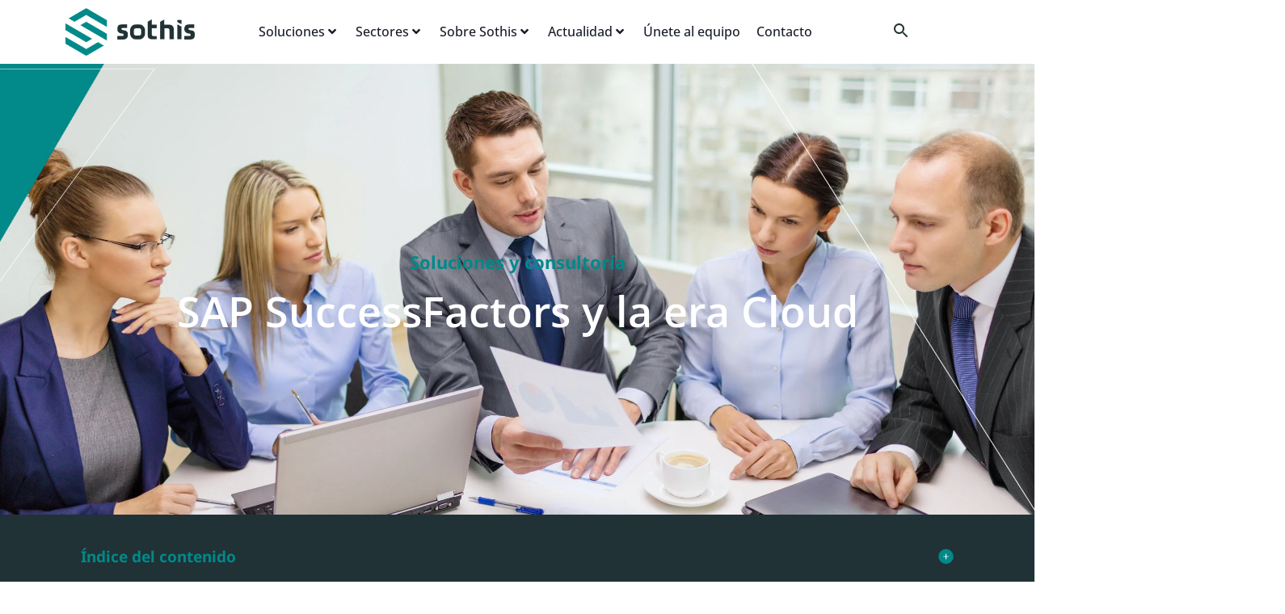

--- FILE ---
content_type: text/html; charset=UTF-8
request_url: https://www.sothis.tech/sap-successfactors-y-la-era-cloud/
body_size: 33501
content:
<!doctype html>
<html lang="en-US">
<head>
	<!-- Google tag (gtag.js) --> <script async src=https://www.googletagmanager.com/gtag/js?id=G-EQ6941NZMC></script> <script> window.dataLayer = window.dataLayer || []; function gtag(){dataLayer.push(arguments);} gtag('js', new Date()); gtag('config', 'G-EQ6941NZMC'); </script>
	<meta charset="UTF-8">
		<meta name="viewport" content="width=device-width, initial-scale=1">
	<link rel="profile" href="http://gmpg.org/xfn/11">
	<meta name='robots' content='index, follow, max-image-preview:large, max-snippet:-1, max-video-preview:-1' />
	<style>img:is([sizes="auto" i], [sizes^="auto," i]) { contain-intrinsic-size: 3000px 1500px }</style>
	
	<!-- This site is optimized with the Yoast SEO plugin v26.2 - https://yoast.com/wordpress/plugins/seo/ -->
	<title>SAP SuccessFactors y la era Cloud - Sothis</title>
	<link rel="canonical" href="https://www.sothis.tech/sap-successfactors-y-la-era-cloud/" />
	<meta property="og:locale" content="en_US" />
	<meta property="og:type" content="article" />
	<meta property="og:title" content="SAP SuccessFactors y la era Cloud - Sothis" />
	<meta property="og:description" content="SuccessFactors (SFSF) se fundó en 2001 en California, para proporcionar [&hellip;]" />
	<meta property="og:url" content="https://www.sothis.tech/sap-successfactors-y-la-era-cloud/" />
	<meta property="og:site_name" content="Sothis" />
	<meta property="article:published_time" content="2019-01-22T23:00:00+00:00" />
	<meta property="article:modified_time" content="2022-03-28T09:40:17+00:00" />
	<meta property="og:image" content="https://www.sothis.tech/wp-content/uploads/2021/03/24371198_m-1.jpg" />
	<meta property="og:image:width" content="2508" />
	<meta property="og:image:height" content="1672" />
	<meta property="og:image:type" content="image/jpeg" />
	<meta name="author" content="Dani Noblejas" />
	<meta name="twitter:card" content="summary_large_image" />
	<meta name="twitter:label1" content="Written by" />
	<meta name="twitter:data1" content="Dani Noblejas" />
	<meta name="twitter:label2" content="Est. reading time" />
	<meta name="twitter:data2" content="6 minutes" />
	<script type="application/ld+json" class="yoast-schema-graph">{"@context":"https://schema.org","@graph":[{"@type":"Article","@id":"https://www.sothis.tech/sap-successfactors-y-la-era-cloud/#article","isPartOf":{"@id":"https://www.sothis.tech/sap-successfactors-y-la-era-cloud/"},"author":{"name":"Dani Noblejas","@id":"https://www.sothis.tech/#/schema/person/9d521eab760bdefd9f1669fee9c99def"},"headline":"SAP SuccessFactors y la era Cloud","datePublished":"2019-01-22T23:00:00+00:00","dateModified":"2022-03-28T09:40:17+00:00","mainEntityOfPage":{"@id":"https://www.sothis.tech/sap-successfactors-y-la-era-cloud/"},"wordCount":958,"commentCount":0,"publisher":{"@id":"https://www.sothis.tech/#organization"},"image":{"@id":"https://www.sothis.tech/sap-successfactors-y-la-era-cloud/#primaryimage"},"thumbnailUrl":"https://www.sothis.tech/wp-content/uploads/2021/03/24371198_m-1.jpg","articleSection":["Soluciones y consultoría"],"inLanguage":"en-US","potentialAction":[{"@type":"CommentAction","name":"Comment","target":["https://www.sothis.tech/sap-successfactors-y-la-era-cloud/#respond"]}]},{"@type":"WebPage","@id":"https://www.sothis.tech/sap-successfactors-y-la-era-cloud/","url":"https://www.sothis.tech/sap-successfactors-y-la-era-cloud/","name":"SAP SuccessFactors y la era Cloud - Sothis","isPartOf":{"@id":"https://www.sothis.tech/#website"},"primaryImageOfPage":{"@id":"https://www.sothis.tech/sap-successfactors-y-la-era-cloud/#primaryimage"},"image":{"@id":"https://www.sothis.tech/sap-successfactors-y-la-era-cloud/#primaryimage"},"thumbnailUrl":"https://www.sothis.tech/wp-content/uploads/2021/03/24371198_m-1.jpg","datePublished":"2019-01-22T23:00:00+00:00","dateModified":"2022-03-28T09:40:17+00:00","breadcrumb":{"@id":"https://www.sothis.tech/sap-successfactors-y-la-era-cloud/#breadcrumb"},"inLanguage":"en-US","potentialAction":[{"@type":"ReadAction","target":["https://www.sothis.tech/sap-successfactors-y-la-era-cloud/"]}]},{"@type":"ImageObject","inLanguage":"en-US","@id":"https://www.sothis.tech/sap-successfactors-y-la-era-cloud/#primaryimage","url":"https://www.sothis.tech/wp-content/uploads/2021/03/24371198_m-1.jpg","contentUrl":"https://www.sothis.tech/wp-content/uploads/2021/03/24371198_m-1.jpg","width":2508,"height":1672,"caption":"24371198 - business"},{"@type":"BreadcrumbList","@id":"https://www.sothis.tech/sap-successfactors-y-la-era-cloud/#breadcrumb","itemListElement":[{"@type":"ListItem","position":1,"name":"Portada","item":"https://www.sothis.tech/"},{"@type":"ListItem","position":2,"name":"Blog","item":"https://www.sothis.tech/blog/"},{"@type":"ListItem","position":3,"name":"SAP SuccessFactors y la era Cloud"}]},{"@type":"WebSite","@id":"https://www.sothis.tech/#website","url":"https://www.sothis.tech/","name":"Sothis","description":"Aceleramos la transformación tecnológica de tu empresa","publisher":{"@id":"https://www.sothis.tech/#organization"},"potentialAction":[{"@type":"SearchAction","target":{"@type":"EntryPoint","urlTemplate":"https://www.sothis.tech/?s={search_term_string}"},"query-input":{"@type":"PropertyValueSpecification","valueRequired":true,"valueName":"search_term_string"}}],"inLanguage":"en-US"},{"@type":"Organization","@id":"https://www.sothis.tech/#organization","name":"Sothis","url":"https://www.sothis.tech/","logo":{"@type":"ImageObject","inLanguage":"en-US","@id":"https://www.sothis.tech/#/schema/logo/image/","url":"https://www.sothis.tech/wp-content/uploads/2024/02/logosothis-pillar-500x180-1.png","contentUrl":"https://www.sothis.tech/wp-content/uploads/2024/02/logosothis-pillar-500x180-1.png","width":500,"height":183,"caption":"Sothis"},"image":{"@id":"https://www.sothis.tech/#/schema/logo/image/"}},{"@type":"Person","@id":"https://www.sothis.tech/#/schema/person/9d521eab760bdefd9f1669fee9c99def","name":"Dani Noblejas","image":{"@type":"ImageObject","inLanguage":"en-US","@id":"https://www.sothis.tech/#/schema/person/image/","url":"https://secure.gravatar.com/avatar/3769eef7a9e0f85618af329b796bb4e24d285fea4eba7ba427c4c2cf573c8a58?s=96&d=mm&r=g","contentUrl":"https://secure.gravatar.com/avatar/3769eef7a9e0f85618af329b796bb4e24d285fea4eba7ba427c4c2cf573c8a58?s=96&d=mm&r=g","caption":"Dani Noblejas"}}]}</script>
	<!-- / Yoast SEO plugin. -->


<link rel='dns-prefetch' href='//js.hs-scripts.com' />
<script>
window._wpemojiSettings = {"baseUrl":"https:\/\/s.w.org\/images\/core\/emoji\/16.0.1\/72x72\/","ext":".png","svgUrl":"https:\/\/s.w.org\/images\/core\/emoji\/16.0.1\/svg\/","svgExt":".svg","source":{"concatemoji":"https:\/\/www.sothis.tech\/wp-includes\/js\/wp-emoji-release.min.js?ver=db559dca06cf3c7d5fff1a0b9d213f9a"}};
/*! This file is auto-generated */
!function(s,n){var o,i,e;function c(e){try{var t={supportTests:e,timestamp:(new Date).valueOf()};sessionStorage.setItem(o,JSON.stringify(t))}catch(e){}}function p(e,t,n){e.clearRect(0,0,e.canvas.width,e.canvas.height),e.fillText(t,0,0);var t=new Uint32Array(e.getImageData(0,0,e.canvas.width,e.canvas.height).data),a=(e.clearRect(0,0,e.canvas.width,e.canvas.height),e.fillText(n,0,0),new Uint32Array(e.getImageData(0,0,e.canvas.width,e.canvas.height).data));return t.every(function(e,t){return e===a[t]})}function u(e,t){e.clearRect(0,0,e.canvas.width,e.canvas.height),e.fillText(t,0,0);for(var n=e.getImageData(16,16,1,1),a=0;a<n.data.length;a++)if(0!==n.data[a])return!1;return!0}function f(e,t,n,a){switch(t){case"flag":return n(e,"\ud83c\udff3\ufe0f\u200d\u26a7\ufe0f","\ud83c\udff3\ufe0f\u200b\u26a7\ufe0f")?!1:!n(e,"\ud83c\udde8\ud83c\uddf6","\ud83c\udde8\u200b\ud83c\uddf6")&&!n(e,"\ud83c\udff4\udb40\udc67\udb40\udc62\udb40\udc65\udb40\udc6e\udb40\udc67\udb40\udc7f","\ud83c\udff4\u200b\udb40\udc67\u200b\udb40\udc62\u200b\udb40\udc65\u200b\udb40\udc6e\u200b\udb40\udc67\u200b\udb40\udc7f");case"emoji":return!a(e,"\ud83e\udedf")}return!1}function g(e,t,n,a){var r="undefined"!=typeof WorkerGlobalScope&&self instanceof WorkerGlobalScope?new OffscreenCanvas(300,150):s.createElement("canvas"),o=r.getContext("2d",{willReadFrequently:!0}),i=(o.textBaseline="top",o.font="600 32px Arial",{});return e.forEach(function(e){i[e]=t(o,e,n,a)}),i}function t(e){var t=s.createElement("script");t.src=e,t.defer=!0,s.head.appendChild(t)}"undefined"!=typeof Promise&&(o="wpEmojiSettingsSupports",i=["flag","emoji"],n.supports={everything:!0,everythingExceptFlag:!0},e=new Promise(function(e){s.addEventListener("DOMContentLoaded",e,{once:!0})}),new Promise(function(t){var n=function(){try{var e=JSON.parse(sessionStorage.getItem(o));if("object"==typeof e&&"number"==typeof e.timestamp&&(new Date).valueOf()<e.timestamp+604800&&"object"==typeof e.supportTests)return e.supportTests}catch(e){}return null}();if(!n){if("undefined"!=typeof Worker&&"undefined"!=typeof OffscreenCanvas&&"undefined"!=typeof URL&&URL.createObjectURL&&"undefined"!=typeof Blob)try{var e="postMessage("+g.toString()+"("+[JSON.stringify(i),f.toString(),p.toString(),u.toString()].join(",")+"));",a=new Blob([e],{type:"text/javascript"}),r=new Worker(URL.createObjectURL(a),{name:"wpTestEmojiSupports"});return void(r.onmessage=function(e){c(n=e.data),r.terminate(),t(n)})}catch(e){}c(n=g(i,f,p,u))}t(n)}).then(function(e){for(var t in e)n.supports[t]=e[t],n.supports.everything=n.supports.everything&&n.supports[t],"flag"!==t&&(n.supports.everythingExceptFlag=n.supports.everythingExceptFlag&&n.supports[t]);n.supports.everythingExceptFlag=n.supports.everythingExceptFlag&&!n.supports.flag,n.DOMReady=!1,n.readyCallback=function(){n.DOMReady=!0}}).then(function(){return e}).then(function(){var e;n.supports.everything||(n.readyCallback(),(e=n.source||{}).concatemoji?t(e.concatemoji):e.wpemoji&&e.twemoji&&(t(e.twemoji),t(e.wpemoji)))}))}((window,document),window._wpemojiSettings);
</script>
<link rel='stylesheet' id='dce-animations-css' href='https://www.sothis.tech/wp-content/plugins/dynamic-content-for-elementor/assets/css/animations.css?ver=3.3.18' media='all' />
<link rel='stylesheet' id='hello-elementor-theme-style-css' href='https://www.sothis.tech/wp-content/themes/hello-elementor/assets/css/theme.css?ver=3.4.5' media='all' />
<link rel='stylesheet' id='jet-menu-hello-css' href='https://www.sothis.tech/wp-content/plugins/jet-menu/integration/themes/hello-elementor/assets/css/style.css?ver=2.4.16' media='all' />
<style id='wp-emoji-styles-inline-css'>

	img.wp-smiley, img.emoji {
		display: inline !important;
		border: none !important;
		box-shadow: none !important;
		height: 1em !important;
		width: 1em !important;
		margin: 0 0.07em !important;
		vertical-align: -0.1em !important;
		background: none !important;
		padding: 0 !important;
	}
</style>
<link rel='stylesheet' id='wp-block-library-css' href='https://www.sothis.tech/wp-includes/css/dist/block-library/style.min.css?ver=db559dca06cf3c7d5fff1a0b9d213f9a' media='all' />
<link rel='stylesheet' id='jet-engine-frontend-css' href='https://www.sothis.tech/wp-content/plugins/jet-engine/assets/css/frontend.css?ver=3.7.7' media='all' />
<style id='global-styles-inline-css'>
:root{--wp--preset--aspect-ratio--square: 1;--wp--preset--aspect-ratio--4-3: 4/3;--wp--preset--aspect-ratio--3-4: 3/4;--wp--preset--aspect-ratio--3-2: 3/2;--wp--preset--aspect-ratio--2-3: 2/3;--wp--preset--aspect-ratio--16-9: 16/9;--wp--preset--aspect-ratio--9-16: 9/16;--wp--preset--color--black: #000000;--wp--preset--color--cyan-bluish-gray: #abb8c3;--wp--preset--color--white: #ffffff;--wp--preset--color--pale-pink: #f78da7;--wp--preset--color--vivid-red: #cf2e2e;--wp--preset--color--luminous-vivid-orange: #ff6900;--wp--preset--color--luminous-vivid-amber: #fcb900;--wp--preset--color--light-green-cyan: #7bdcb5;--wp--preset--color--vivid-green-cyan: #00d084;--wp--preset--color--pale-cyan-blue: #8ed1fc;--wp--preset--color--vivid-cyan-blue: #0693e3;--wp--preset--color--vivid-purple: #9b51e0;--wp--preset--gradient--vivid-cyan-blue-to-vivid-purple: linear-gradient(135deg,rgba(6,147,227,1) 0%,rgb(155,81,224) 100%);--wp--preset--gradient--light-green-cyan-to-vivid-green-cyan: linear-gradient(135deg,rgb(122,220,180) 0%,rgb(0,208,130) 100%);--wp--preset--gradient--luminous-vivid-amber-to-luminous-vivid-orange: linear-gradient(135deg,rgba(252,185,0,1) 0%,rgba(255,105,0,1) 100%);--wp--preset--gradient--luminous-vivid-orange-to-vivid-red: linear-gradient(135deg,rgba(255,105,0,1) 0%,rgb(207,46,46) 100%);--wp--preset--gradient--very-light-gray-to-cyan-bluish-gray: linear-gradient(135deg,rgb(238,238,238) 0%,rgb(169,184,195) 100%);--wp--preset--gradient--cool-to-warm-spectrum: linear-gradient(135deg,rgb(74,234,220) 0%,rgb(151,120,209) 20%,rgb(207,42,186) 40%,rgb(238,44,130) 60%,rgb(251,105,98) 80%,rgb(254,248,76) 100%);--wp--preset--gradient--blush-light-purple: linear-gradient(135deg,rgb(255,206,236) 0%,rgb(152,150,240) 100%);--wp--preset--gradient--blush-bordeaux: linear-gradient(135deg,rgb(254,205,165) 0%,rgb(254,45,45) 50%,rgb(107,0,62) 100%);--wp--preset--gradient--luminous-dusk: linear-gradient(135deg,rgb(255,203,112) 0%,rgb(199,81,192) 50%,rgb(65,88,208) 100%);--wp--preset--gradient--pale-ocean: linear-gradient(135deg,rgb(255,245,203) 0%,rgb(182,227,212) 50%,rgb(51,167,181) 100%);--wp--preset--gradient--electric-grass: linear-gradient(135deg,rgb(202,248,128) 0%,rgb(113,206,126) 100%);--wp--preset--gradient--midnight: linear-gradient(135deg,rgb(2,3,129) 0%,rgb(40,116,252) 100%);--wp--preset--font-size--small: 13px;--wp--preset--font-size--medium: 20px;--wp--preset--font-size--large: 36px;--wp--preset--font-size--x-large: 42px;--wp--preset--spacing--20: 0.44rem;--wp--preset--spacing--30: 0.67rem;--wp--preset--spacing--40: 1rem;--wp--preset--spacing--50: 1.5rem;--wp--preset--spacing--60: 2.25rem;--wp--preset--spacing--70: 3.38rem;--wp--preset--spacing--80: 5.06rem;--wp--preset--shadow--natural: 6px 6px 9px rgba(0, 0, 0, 0.2);--wp--preset--shadow--deep: 12px 12px 50px rgba(0, 0, 0, 0.4);--wp--preset--shadow--sharp: 6px 6px 0px rgba(0, 0, 0, 0.2);--wp--preset--shadow--outlined: 6px 6px 0px -3px rgba(255, 255, 255, 1), 6px 6px rgba(0, 0, 0, 1);--wp--preset--shadow--crisp: 6px 6px 0px rgba(0, 0, 0, 1);}:root { --wp--style--global--content-size: 800px;--wp--style--global--wide-size: 1200px; }:where(body) { margin: 0; }.wp-site-blocks > .alignleft { float: left; margin-right: 2em; }.wp-site-blocks > .alignright { float: right; margin-left: 2em; }.wp-site-blocks > .aligncenter { justify-content: center; margin-left: auto; margin-right: auto; }:where(.wp-site-blocks) > * { margin-block-start: 24px; margin-block-end: 0; }:where(.wp-site-blocks) > :first-child { margin-block-start: 0; }:where(.wp-site-blocks) > :last-child { margin-block-end: 0; }:root { --wp--style--block-gap: 24px; }:root :where(.is-layout-flow) > :first-child{margin-block-start: 0;}:root :where(.is-layout-flow) > :last-child{margin-block-end: 0;}:root :where(.is-layout-flow) > *{margin-block-start: 24px;margin-block-end: 0;}:root :where(.is-layout-constrained) > :first-child{margin-block-start: 0;}:root :where(.is-layout-constrained) > :last-child{margin-block-end: 0;}:root :where(.is-layout-constrained) > *{margin-block-start: 24px;margin-block-end: 0;}:root :where(.is-layout-flex){gap: 24px;}:root :where(.is-layout-grid){gap: 24px;}.is-layout-flow > .alignleft{float: left;margin-inline-start: 0;margin-inline-end: 2em;}.is-layout-flow > .alignright{float: right;margin-inline-start: 2em;margin-inline-end: 0;}.is-layout-flow > .aligncenter{margin-left: auto !important;margin-right: auto !important;}.is-layout-constrained > .alignleft{float: left;margin-inline-start: 0;margin-inline-end: 2em;}.is-layout-constrained > .alignright{float: right;margin-inline-start: 2em;margin-inline-end: 0;}.is-layout-constrained > .aligncenter{margin-left: auto !important;margin-right: auto !important;}.is-layout-constrained > :where(:not(.alignleft):not(.alignright):not(.alignfull)){max-width: var(--wp--style--global--content-size);margin-left: auto !important;margin-right: auto !important;}.is-layout-constrained > .alignwide{max-width: var(--wp--style--global--wide-size);}body .is-layout-flex{display: flex;}.is-layout-flex{flex-wrap: wrap;align-items: center;}.is-layout-flex > :is(*, div){margin: 0;}body .is-layout-grid{display: grid;}.is-layout-grid > :is(*, div){margin: 0;}body{padding-top: 0px;padding-right: 0px;padding-bottom: 0px;padding-left: 0px;}a:where(:not(.wp-element-button)){text-decoration: underline;}:root :where(.wp-element-button, .wp-block-button__link){background-color: #32373c;border-width: 0;color: #fff;font-family: inherit;font-size: inherit;line-height: inherit;padding: calc(0.667em + 2px) calc(1.333em + 2px);text-decoration: none;}.has-black-color{color: var(--wp--preset--color--black) !important;}.has-cyan-bluish-gray-color{color: var(--wp--preset--color--cyan-bluish-gray) !important;}.has-white-color{color: var(--wp--preset--color--white) !important;}.has-pale-pink-color{color: var(--wp--preset--color--pale-pink) !important;}.has-vivid-red-color{color: var(--wp--preset--color--vivid-red) !important;}.has-luminous-vivid-orange-color{color: var(--wp--preset--color--luminous-vivid-orange) !important;}.has-luminous-vivid-amber-color{color: var(--wp--preset--color--luminous-vivid-amber) !important;}.has-light-green-cyan-color{color: var(--wp--preset--color--light-green-cyan) !important;}.has-vivid-green-cyan-color{color: var(--wp--preset--color--vivid-green-cyan) !important;}.has-pale-cyan-blue-color{color: var(--wp--preset--color--pale-cyan-blue) !important;}.has-vivid-cyan-blue-color{color: var(--wp--preset--color--vivid-cyan-blue) !important;}.has-vivid-purple-color{color: var(--wp--preset--color--vivid-purple) !important;}.has-black-background-color{background-color: var(--wp--preset--color--black) !important;}.has-cyan-bluish-gray-background-color{background-color: var(--wp--preset--color--cyan-bluish-gray) !important;}.has-white-background-color{background-color: var(--wp--preset--color--white) !important;}.has-pale-pink-background-color{background-color: var(--wp--preset--color--pale-pink) !important;}.has-vivid-red-background-color{background-color: var(--wp--preset--color--vivid-red) !important;}.has-luminous-vivid-orange-background-color{background-color: var(--wp--preset--color--luminous-vivid-orange) !important;}.has-luminous-vivid-amber-background-color{background-color: var(--wp--preset--color--luminous-vivid-amber) !important;}.has-light-green-cyan-background-color{background-color: var(--wp--preset--color--light-green-cyan) !important;}.has-vivid-green-cyan-background-color{background-color: var(--wp--preset--color--vivid-green-cyan) !important;}.has-pale-cyan-blue-background-color{background-color: var(--wp--preset--color--pale-cyan-blue) !important;}.has-vivid-cyan-blue-background-color{background-color: var(--wp--preset--color--vivid-cyan-blue) !important;}.has-vivid-purple-background-color{background-color: var(--wp--preset--color--vivid-purple) !important;}.has-black-border-color{border-color: var(--wp--preset--color--black) !important;}.has-cyan-bluish-gray-border-color{border-color: var(--wp--preset--color--cyan-bluish-gray) !important;}.has-white-border-color{border-color: var(--wp--preset--color--white) !important;}.has-pale-pink-border-color{border-color: var(--wp--preset--color--pale-pink) !important;}.has-vivid-red-border-color{border-color: var(--wp--preset--color--vivid-red) !important;}.has-luminous-vivid-orange-border-color{border-color: var(--wp--preset--color--luminous-vivid-orange) !important;}.has-luminous-vivid-amber-border-color{border-color: var(--wp--preset--color--luminous-vivid-amber) !important;}.has-light-green-cyan-border-color{border-color: var(--wp--preset--color--light-green-cyan) !important;}.has-vivid-green-cyan-border-color{border-color: var(--wp--preset--color--vivid-green-cyan) !important;}.has-pale-cyan-blue-border-color{border-color: var(--wp--preset--color--pale-cyan-blue) !important;}.has-vivid-cyan-blue-border-color{border-color: var(--wp--preset--color--vivid-cyan-blue) !important;}.has-vivid-purple-border-color{border-color: var(--wp--preset--color--vivid-purple) !important;}.has-vivid-cyan-blue-to-vivid-purple-gradient-background{background: var(--wp--preset--gradient--vivid-cyan-blue-to-vivid-purple) !important;}.has-light-green-cyan-to-vivid-green-cyan-gradient-background{background: var(--wp--preset--gradient--light-green-cyan-to-vivid-green-cyan) !important;}.has-luminous-vivid-amber-to-luminous-vivid-orange-gradient-background{background: var(--wp--preset--gradient--luminous-vivid-amber-to-luminous-vivid-orange) !important;}.has-luminous-vivid-orange-to-vivid-red-gradient-background{background: var(--wp--preset--gradient--luminous-vivid-orange-to-vivid-red) !important;}.has-very-light-gray-to-cyan-bluish-gray-gradient-background{background: var(--wp--preset--gradient--very-light-gray-to-cyan-bluish-gray) !important;}.has-cool-to-warm-spectrum-gradient-background{background: var(--wp--preset--gradient--cool-to-warm-spectrum) !important;}.has-blush-light-purple-gradient-background{background: var(--wp--preset--gradient--blush-light-purple) !important;}.has-blush-bordeaux-gradient-background{background: var(--wp--preset--gradient--blush-bordeaux) !important;}.has-luminous-dusk-gradient-background{background: var(--wp--preset--gradient--luminous-dusk) !important;}.has-pale-ocean-gradient-background{background: var(--wp--preset--gradient--pale-ocean) !important;}.has-electric-grass-gradient-background{background: var(--wp--preset--gradient--electric-grass) !important;}.has-midnight-gradient-background{background: var(--wp--preset--gradient--midnight) !important;}.has-small-font-size{font-size: var(--wp--preset--font-size--small) !important;}.has-medium-font-size{font-size: var(--wp--preset--font-size--medium) !important;}.has-large-font-size{font-size: var(--wp--preset--font-size--large) !important;}.has-x-large-font-size{font-size: var(--wp--preset--font-size--x-large) !important;}
:root :where(.wp-block-pullquote){font-size: 1.5em;line-height: 1.6;}
</style>
<link rel='stylesheet' id='user-registration-general-css' href='https://www.sothis.tech/wp-content/plugins/user-registration/assets/css/user-registration.css?ver=4.4.5' media='all' />
<link rel='stylesheet' id='hello-elementor-css' href='https://www.sothis.tech/wp-content/themes/hello-elementor/assets/css/reset.css?ver=3.4.5' media='all' />
<link rel='stylesheet' id='hello-elementor-header-footer-css' href='https://www.sothis.tech/wp-content/themes/hello-elementor/assets/css/header-footer.css?ver=3.4.5' media='all' />
<link rel='stylesheet' id='jet-menu-public-styles-css' href='https://www.sothis.tech/wp-content/plugins/jet-menu/assets/public/css/public.css?ver=2.4.16' media='all' />
<link rel='stylesheet' id='elementor-frontend-css' href='https://www.sothis.tech/wp-content/uploads/elementor/css/custom-frontend.min.css?ver=1769518184' media='all' />
<style id='elementor-frontend-inline-css'>
.elementor-349 .elementor-element.elementor-element-989b84b:not(.elementor-motion-effects-element-type-background), .elementor-349 .elementor-element.elementor-element-989b84b > .elementor-motion-effects-container > .elementor-motion-effects-layer{background-image:url("https://www.sothis.tech/wp-content/uploads/2021/03/24371198_m-1.jpg");}
</style>
<link rel='stylesheet' id='widget-image-css' href='https://www.sothis.tech/wp-content/plugins/elementor/assets/css/widget-image.min.css?ver=3.32.5' media='all' />
<link rel='stylesheet' id='e-sticky-css' href='https://www.sothis.tech/wp-content/plugins/elementor-pro/assets/css/modules/sticky.min.css?ver=3.32.3' media='all' />
<link rel='stylesheet' id='e-animation-fadeInDown-css' href='https://www.sothis.tech/wp-content/plugins/elementor/assets/lib/animations/styles/fadeInDown.min.css?ver=3.32.5' media='all' />
<link rel='stylesheet' id='widget-search-form-css' href='https://www.sothis.tech/wp-content/plugins/elementor-pro/assets/css/widget-search-form.min.css?ver=3.32.3' media='all' />
<link rel='stylesheet' id='elementor-icons-shared-0-css' href='https://www.sothis.tech/wp-content/plugins/elementor/assets/lib/font-awesome/css/fontawesome.min.css?ver=5.15.3' media='all' />
<link rel='stylesheet' id='elementor-icons-fa-solid-css' href='https://www.sothis.tech/wp-content/plugins/elementor/assets/lib/font-awesome/css/solid.min.css?ver=5.15.3' media='all' />
<link rel='stylesheet' id='widget-heading-css' href='https://www.sothis.tech/wp-content/plugins/elementor/assets/css/widget-heading.min.css?ver=3.32.5' media='all' />
<link rel='stylesheet' id='widget-nav-menu-css' href='https://www.sothis.tech/wp-content/uploads/elementor/css/custom-pro-widget-nav-menu.min.css?ver=1769518187' media='all' />
<link rel='stylesheet' id='widget-icon-list-css' href='https://www.sothis.tech/wp-content/uploads/elementor/css/custom-widget-icon-list.min.css?ver=1769518184' media='all' />
<link rel='stylesheet' id='widget-social-icons-css' href='https://www.sothis.tech/wp-content/plugins/elementor/assets/css/widget-social-icons.min.css?ver=3.32.5' media='all' />
<link rel='stylesheet' id='e-apple-webkit-css' href='https://www.sothis.tech/wp-content/uploads/elementor/css/custom-apple-webkit.min.css?ver=1769518184' media='all' />
<link rel='stylesheet' id='e-motion-fx-css' href='https://www.sothis.tech/wp-content/plugins/elementor-pro/assets/css/modules/motion-fx.min.css?ver=3.32.3' media='all' />
<link rel='stylesheet' id='widget-table-of-contents-css' href='https://www.sothis.tech/wp-content/plugins/elementor-pro/assets/css/widget-table-of-contents.min.css?ver=3.32.3' media='all' />
<link rel='stylesheet' id='widget-divider-css' href='https://www.sothis.tech/wp-content/plugins/elementor/assets/css/widget-divider.min.css?ver=3.32.5' media='all' />
<link rel='stylesheet' id='widget-share-buttons-css' href='https://www.sothis.tech/wp-content/plugins/elementor-pro/assets/css/widget-share-buttons.min.css?ver=3.32.3' media='all' />
<link rel='stylesheet' id='elementor-icons-fa-brands-css' href='https://www.sothis.tech/wp-content/plugins/elementor/assets/lib/font-awesome/css/brands.min.css?ver=5.15.3' media='all' />
<link rel='stylesheet' id='e-animation-fadeInLeft-css' href='https://www.sothis.tech/wp-content/plugins/elementor/assets/lib/animations/styles/fadeInLeft.min.css?ver=3.32.5' media='all' />
<link rel='stylesheet' id='e-animation-fadeInRight-css' href='https://www.sothis.tech/wp-content/plugins/elementor/assets/lib/animations/styles/fadeInRight.min.css?ver=3.32.5' media='all' />
<link rel='stylesheet' id='widget-form-css' href='https://www.sothis.tech/wp-content/plugins/elementor-pro/assets/css/widget-form.min.css?ver=3.32.3' media='all' />
<link rel='stylesheet' id='e-popup-css' href='https://www.sothis.tech/wp-content/plugins/elementor-pro/assets/css/conditionals/popup.min.css?ver=3.32.3' media='all' />
<link rel='stylesheet' id='e-animation-zoomIn-css' href='https://www.sothis.tech/wp-content/plugins/elementor/assets/lib/animations/styles/zoomIn.min.css?ver=3.32.5' media='all' />
<link rel='stylesheet' id='e-animation-rotateInUpLeft-css' href='https://www.sothis.tech/wp-content/plugins/elementor/assets/lib/animations/styles/rotateInUpLeft.min.css?ver=3.32.5' media='all' />
<link rel='stylesheet' id='elementor-icons-css' href='https://www.sothis.tech/wp-content/plugins/elementor/assets/lib/eicons/css/elementor-icons.min.css?ver=5.44.0' media='all' />
<link rel='stylesheet' id='elementor-post-9-css' href='https://www.sothis.tech/wp-content/uploads/elementor/css/post-9.css?ver=1769518187' media='all' />
<link rel='stylesheet' id='dashicons-css' href='https://www.sothis.tech/wp-includes/css/dashicons.min.css?ver=db559dca06cf3c7d5fff1a0b9d213f9a' media='all' />
<link rel='stylesheet' id='elementor-post-23969-css' href='https://www.sothis.tech/wp-content/uploads/elementor/css/post-23969.css?ver=1769518180' media='all' />
<link rel='stylesheet' id='elementor-post-17189-css' href='https://www.sothis.tech/wp-content/uploads/elementor/css/post-17189.css?ver=1769518180' media='all' />
<link rel='stylesheet' id='elementor-post-349-css' href='https://www.sothis.tech/wp-content/uploads/elementor/css/post-349.css?ver=1769518197' media='all' />
<link rel='stylesheet' id='elementor-post-157-css' href='https://www.sothis.tech/wp-content/uploads/elementor/css/post-157.css?ver=1769518181' media='all' />
<link rel='stylesheet' id='elementor-post-23934-css' href='https://www.sothis.tech/wp-content/uploads/elementor/css/post-23934.css?ver=1769518182' media='all' />
<link rel='stylesheet' id='elementor-post-22942-css' href='https://www.sothis.tech/wp-content/uploads/elementor/css/post-22942.css?ver=1769518182' media='all' />
<link rel='stylesheet' id='elementor-post-8191-css' href='https://www.sothis.tech/wp-content/uploads/elementor/css/post-8191.css?ver=1769518183' media='all' />
<link rel='stylesheet' id='hello-elementor-child-style-css' href='https://www.sothis.tech/wp-content/themes/hello-theme-child/style.css?ver=1.0.0' media='all' />
<link rel='stylesheet' id='elementor-gf-local-notosans-css' href='https://www.sothis.tech/wp-content/uploads/elementor/google-fonts/css/notosans.css?ver=1749039368' media='all' />
<link rel='stylesheet' id='elementor-gf-local-opensans-css' href='https://www.sothis.tech/wp-content/uploads/elementor/google-fonts/css/opensans.css?ver=1749039375' media='all' />
<script src="https://www.sothis.tech/wp-content/plugins/no-unsafe-inline/includes/js/no-unsafe-inline-fix-style.min.js?ver=1.3.0" id="no-unsafe-inline_fix_setattribute_style-js"></script>
<script src="https://www.sothis.tech/wp-includes/js/jquery/jquery.min.js?ver=3.7.1" id="jquery-core-js"></script>
<script src="https://www.sothis.tech/wp-includes/js/jquery/jquery-migrate.min.js?ver=3.4.1" id="jquery-migrate-js"></script>
<script src="https://www.sothis.tech/wp-content/plugins/no-unsafe-inline/includes/js/no-unsafe-inline-prefilter-override.min.js?ver=1.3.0" id="no-unsafe-inline_jquery-htmlprefilter-override-js"></script>
<script src="https://www.sothis.tech/wp-content/plugins/no-unsafe-inline/includes/js/no-unsafe-inline-mutation-observer.min.js?ver=1.3.0" id="no-unsafe-inline_mutation-observer-js"></script>
<script src="https://www.sothis.tech/wp-content/themes/hello-theme-child/assets/custom.js?ver=db559dca06cf3c7d5fff1a0b9d213f9a" id="js-file-js"></script>
<link rel="https://api.w.org/" href="https://www.sothis.tech/wp-json/" /><link rel="alternate" title="JSON" type="application/json" href="https://www.sothis.tech/wp-json/wp/v2/posts/6112" /><link rel="EditURI" type="application/rsd+xml" title="RSD" href="https://www.sothis.tech/xmlrpc.php?rsd" />

<link rel='shortlink' href='https://www.sothis.tech/?p=6112' />
<link rel="alternate" title="oEmbed (JSON)" type="application/json+oembed" href="https://www.sothis.tech/wp-json/oembed/1.0/embed?url=https%3A%2F%2Fwww.sothis.tech%2Fsap-successfactors-y-la-era-cloud%2F" />
<link rel="alternate" title="oEmbed (XML)" type="text/xml+oembed" href="https://www.sothis.tech/wp-json/oembed/1.0/embed?url=https%3A%2F%2Fwww.sothis.tech%2Fsap-successfactors-y-la-era-cloud%2F&#038;format=xml" />
			<!-- DO NOT COPY THIS SNIPPET! Start of Page Analytics Tracking for HubSpot WordPress plugin v11.3.21-->
			<script class="hsq-set-content-id" data-content-id="blog-post">
				var _hsq = _hsq || [];
				_hsq.push(["setContentType", "blog-post"]);
			</script>
			<!-- DO NOT COPY THIS SNIPPET! End of Page Analytics Tracking for HubSpot WordPress plugin -->
			<meta name="generator" content="Elementor 3.32.5; features: additional_custom_breakpoints; settings: css_print_method-external, google_font-enabled, font_display-auto">
<script
  id="Cookiebot"
  src="https://consent.cookiebot.com/uc.js"
  data-cbid="fb073b67-d5dd-4209-8a66-f8c655d69651"
  data-blockingmode="auto"
  type="text/javascript"
  integrity="sha384-OTNBNTIzRkQ4MzhGMDEyMTcwNTkxRkNEMEJDMTI1ODE4NDhCODRGRTAzOThGNDA3QTFFOUY2Qjk0ODMyQjU1QjgxQzkwNDRGRjMwNjc1RDZBNTJCMzMyMEEzMUY1RTlB"
  crossorigin="anonymous"
></script>
			<style>
				.e-con.e-parent:nth-of-type(n+4):not(.e-lazyloaded):not(.e-no-lazyload),
				.e-con.e-parent:nth-of-type(n+4):not(.e-lazyloaded):not(.e-no-lazyload) * {
					background-image: none !important;
				}
				@media screen and (max-height: 1024px) {
					.e-con.e-parent:nth-of-type(n+3):not(.e-lazyloaded):not(.e-no-lazyload),
					.e-con.e-parent:nth-of-type(n+3):not(.e-lazyloaded):not(.e-no-lazyload) * {
						background-image: none !important;
					}
				}
				@media screen and (max-height: 640px) {
					.e-con.e-parent:nth-of-type(n+2):not(.e-lazyloaded):not(.e-no-lazyload),
					.e-con.e-parent:nth-of-type(n+2):not(.e-lazyloaded):not(.e-no-lazyload) * {
						background-image: none !important;
					}
				}
			</style>
			<link rel="icon" href="https://www.sothis.tech/wp-content/uploads/2021/02/favicon.png" sizes="32x32" />
<link rel="icon" href="https://www.sothis.tech/wp-content/uploads/2021/02/favicon.png" sizes="192x192" />
<link rel="apple-touch-icon" href="https://www.sothis.tech/wp-content/uploads/2021/02/favicon.png" />
<meta name="msapplication-TileImage" content="https://www.sothis.tech/wp-content/uploads/2021/02/favicon.png" />
	
	<meta name="google-site-verification" content="jit9BpDa4jPMp_yWbUP9NtBRx_MLJTaaOiFLza_lQEM" />
	
</head>
<body class="wp-singular post-template-default single single-post postid-6112 single-format-standard wp-custom-logo wp-embed-responsive wp-theme-hello-elementor wp-child-theme-hello-theme-child user-registration-page ur-settings-sidebar-show hello-elementor-default jet-mega-menu-location elementor-default elementor-kit-9 elementor-page-349">

		<header data-elementor-type="header" data-elementor-id="23969" class="elementor elementor-23969 elementor-location-header" data-elementor-post-type="elementor_library">
			<div data-dce-background-color="#FFFFFF" class="elementor-element elementor-element-9cf9576 e-flex e-con-boxed elementor-invisible e-con e-parent" data-id="9cf9576" data-element_type="container" data-settings="{&quot;jet_parallax_layout_list&quot;:[],&quot;background_background&quot;:&quot;classic&quot;,&quot;sticky&quot;:&quot;top&quot;,&quot;animation&quot;:&quot;fadeInDown&quot;,&quot;sticky_on&quot;:[&quot;desktop&quot;,&quot;laptop&quot;,&quot;tablet_extra&quot;,&quot;tablet&quot;,&quot;mobile&quot;],&quot;sticky_offset&quot;:0,&quot;sticky_effects_offset&quot;:0,&quot;sticky_anchor_link_offset&quot;:0}">
					<div class="e-con-inner">
		<div class="elementor-element elementor-element-8e95964 e-con-full e-flex e-con e-child" data-id="8e95964" data-element_type="container" data-settings="{&quot;jet_parallax_layout_list&quot;:[]}">
				<div class="elementor-element elementor-element-058a31c elementor-widget elementor-widget-theme-site-logo elementor-widget-image" data-id="058a31c" data-element_type="widget" data-widget_type="theme-site-logo.default">
				<div class="elementor-widget-container">
											<a href="https://www.sothis.tech">
			<img width="500" height="183" src="https://www.sothis.tech/wp-content/uploads/2024/02/logosothis-pillar-500x180-1.png" class="attachment-full size-full wp-image-22592" alt="" srcset="https://www.sothis.tech/wp-content/uploads/2024/02/logosothis-pillar-500x180-1.png 500w, https://www.sothis.tech/wp-content/uploads/2024/02/logosothis-pillar-500x180-1-300x110.png 300w" sizes="(max-width: 500px) 100vw, 500px" />				</a>
											</div>
				</div>
				</div>
		<div class="elementor-element elementor-element-1c76069 e-con-full e-flex e-con e-child" data-id="1c76069" data-element_type="container" data-settings="{&quot;jet_parallax_layout_list&quot;:[]}">
				<div class="elementor-element elementor-element-bd1f794 menu-new-style elementor-widget-mobile__width-auto elementor-widget elementor-widget-jet-mega-menu" data-id="bd1f794" data-element_type="widget" data-widget_type="jet-mega-menu.default">
				<div class="elementor-widget-container">
					<div class="jet-mega-menu jet-mega-menu--layout-horizontal jet-mega-menu--sub-position-right jet-mega-menu--dropdown-layout-default jet-mega-menu--dropdown-position-right jet-mega-menu--animation-none jet-mega-menu--location-elementor    jet-mega-menu--fill-svg-icons" data-settings='{"menuId":"3","menuUniqId":"697f9f6c77966","rollUp":false,"megaAjaxLoad":false,"layout":"horizontal","subEvent":"hover","subCloseBehavior":"mouseleave","mouseLeaveDelay":500,"subTrigger":"item","subPosition":"right","megaWidthType":"selector","megaWidthSelector":"body","breakpoint":768,"signatures":{"template_533":{"id":533,"signature":"6d4baf350ad809dda7840c90380b2c25"}}}'><div class="jet-mega-menu-toggle" role="button" tabindex="0" aria-label="Open/Close Menu"><div class="jet-mega-menu-toggle-icon jet-mega-menu-toggle-icon--default-state"><i class="fas fa-bars"></i></div><div class="jet-mega-menu-toggle-icon jet-mega-menu-toggle-icon--opened-state"><i class="fas fa-times"></i></div></div><nav class="jet-mega-menu-container" aria-label="Main nav"><ul class="jet-mega-menu-list"><li id="jet-mega-menu-item-532" class="jet-mega-menu-item jet-mega-menu-item-type-custom jet-mega-menu-item-object-custom jet-mega-menu-item--mega jet-mega-menu-item-has-children jet-mega-menu-item--top-level jet-mega-menu-item-532"><div class="jet-mega-menu-item__inner" role="button" tabindex="0" aria-haspopup="true" aria-expanded="false" aria-label="Soluciones"><a href="#" class="jet-mega-menu-item__link jet-mega-menu-item__link--top-level"><div class="jet-mega-menu-item__title"><div class="jet-mega-menu-item__label">Soluciones</div></div></a><div class="jet-mega-menu-item__dropdown"><i class="fas fa-angle-down"></i></div></div><div class="jet-mega-menu-mega-container" data-template-id="533" data-template-content="elementor" data-position="default"><div class="jet-mega-menu-mega-container__inner"><style>.elementor-533 .elementor-element.elementor-element-25e80d6 .elementor-repeater-item-dde39ef.jet-parallax-section__layout .jet-parallax-section__image{background-size:auto;}.elementor-widget-heading .elementor-heading-title{font-family:var( --e-global-typography-primary-font-family ), Sans-serif;font-size:var( --e-global-typography-primary-font-size );font-weight:var( --e-global-typography-primary-font-weight );line-height:var( --e-global-typography-primary-line-height );color:var( --e-global-color-primary );}.elementor-533 .elementor-element.elementor-element-f9098a7 > .elementor-widget-container{margin:0px 0px 0px 0px;}.elementor-533 .elementor-element.elementor-element-f9098a7 .elementor-heading-title{font-family:"Noto Sans", Sans-serif;font-size:10px;font-weight:bold;text-transform:uppercase;line-height:16px;color:#008989;}.elementor-widget-nav-menu .elementor-nav-menu .elementor-item{font-family:var( --e-global-typography-primary-font-family ), Sans-serif;font-size:var( --e-global-typography-primary-font-size );font-weight:var( --e-global-typography-primary-font-weight );line-height:var( --e-global-typography-primary-line-height );}.elementor-widget-nav-menu .elementor-nav-menu--main .elementor-item{color:var( --e-global-color-text );fill:var( --e-global-color-text );}.elementor-widget-nav-menu .elementor-nav-menu--main .elementor-item:hover,
					.elementor-widget-nav-menu .elementor-nav-menu--main .elementor-item.elementor-item-active,
					.elementor-widget-nav-menu .elementor-nav-menu--main .elementor-item.highlighted,
					.elementor-widget-nav-menu .elementor-nav-menu--main .elementor-item:focus{color:var( --e-global-color-accent );fill:var( --e-global-color-accent );}.elementor-widget-nav-menu .elementor-nav-menu--main:not(.e--pointer-framed) .elementor-item:before,
					.elementor-widget-nav-menu .elementor-nav-menu--main:not(.e--pointer-framed) .elementor-item:after{background-color:var( --e-global-color-accent );}.elementor-widget-nav-menu .e--pointer-framed .elementor-item:before,
					.elementor-widget-nav-menu .e--pointer-framed .elementor-item:after{border-color:var( --e-global-color-accent );}.elementor-widget-nav-menu{--e-nav-menu-divider-color:var( --e-global-color-text );}.elementor-widget-nav-menu .elementor-nav-menu--dropdown .elementor-item, .elementor-widget-nav-menu .elementor-nav-menu--dropdown  .elementor-sub-item{font-family:var( --e-global-typography-accent-font-family ), Sans-serif;font-size:var( --e-global-typography-accent-font-size );font-weight:var( --e-global-typography-accent-font-weight );}.elementor-533 .elementor-element.elementor-element-8c94cb2 .elementor-nav-menu .elementor-item{font-family:"Open Sans", Sans-serif;font-size:14px;font-weight:500;line-height:16px;}.elementor-533 .elementor-element.elementor-element-8c94cb2 .elementor-nav-menu--main .elementor-item{padding-left:0px;padding-right:0px;padding-top:0px;padding-bottom:0px;}.elementor-533 .elementor-element.elementor-element-8c94cb2{--e-nav-menu-horizontal-menu-item-margin:calc( 11px / 2 );}.elementor-533 .elementor-element.elementor-element-8c94cb2 .elementor-nav-menu--main:not(.elementor-nav-menu--layout-horizontal) .elementor-nav-menu > li:not(:last-child){margin-bottom:11px;}.elementor-533 .elementor-element.elementor-element-8c94cb2 .elementor-nav-menu--dropdown a:hover,
					.elementor-533 .elementor-element.elementor-element-8c94cb2 .elementor-nav-menu--dropdown a:focus,
					.elementor-533 .elementor-element.elementor-element-8c94cb2 .elementor-nav-menu--dropdown a.elementor-item-active,
					.elementor-533 .elementor-element.elementor-element-8c94cb2 .elementor-nav-menu--dropdown a.highlighted{background-color:var( --e-global-color-primary );}.elementor-533 .elementor-element.elementor-element-8c94cb2 .elementor-nav-menu--dropdown a.elementor-item-active{color:var( --e-global-color-primary );}.elementor-533 .elementor-element.elementor-element-8c94cb2 .elementor-nav-menu--dropdown .elementor-item, .elementor-533 .elementor-element.elementor-element-8c94cb2 .elementor-nav-menu--dropdown  .elementor-sub-item{font-family:var( --e-global-typography-e841101-font-family ), Sans-serif;font-size:var( --e-global-typography-e841101-font-size );font-weight:var( --e-global-typography-e841101-font-weight );}.elementor-533 .elementor-element.elementor-element-e2f1f07 > .elementor-widget-container{margin:20px 0px 0px 0px;}.elementor-533 .elementor-element.elementor-element-e2f1f07 .elementor-heading-title{font-family:"Noto Sans", Sans-serif;font-size:10px;font-weight:bold;text-transform:uppercase;line-height:16px;color:#008989;}.elementor-533 .elementor-element.elementor-element-11a66e9 .elementor-nav-menu .elementor-item{font-family:"Open Sans", Sans-serif;font-size:14px;font-weight:500;line-height:16px;}.elementor-533 .elementor-element.elementor-element-11a66e9 .elementor-nav-menu--main .elementor-item{padding-left:0px;padding-right:0px;padding-top:0px;padding-bottom:0px;}.elementor-533 .elementor-element.elementor-element-11a66e9{--e-nav-menu-horizontal-menu-item-margin:calc( 11px / 2 );}.elementor-533 .elementor-element.elementor-element-11a66e9 .elementor-nav-menu--main:not(.elementor-nav-menu--layout-horizontal) .elementor-nav-menu > li:not(:last-child){margin-bottom:11px;}.elementor-533 .elementor-element.elementor-element-46352e6 > .elementor-widget-container{margin:20px 0px 0px 0px;}.elementor-533 .elementor-element.elementor-element-46352e6 .elementor-heading-title{font-family:"Noto Sans", Sans-serif;font-size:10px;font-weight:bold;text-transform:uppercase;line-height:16px;color:#008989;}.elementor-533 .elementor-element.elementor-element-3562162 .elementor-nav-menu .elementor-item{font-family:"Open Sans", Sans-serif;font-size:14px;font-weight:500;line-height:16px;}.elementor-533 .elementor-element.elementor-element-3562162 .elementor-nav-menu--main .elementor-item{padding-left:0px;padding-right:0px;padding-top:0px;padding-bottom:0px;}.elementor-533 .elementor-element.elementor-element-3562162{--e-nav-menu-horizontal-menu-item-margin:calc( 11px / 2 );}.elementor-533 .elementor-element.elementor-element-3562162 .elementor-nav-menu--main:not(.elementor-nav-menu--layout-horizontal) .elementor-nav-menu > li:not(:last-child){margin-bottom:11px;}.elementor-533 .elementor-element.elementor-element-eb5c8b1 > .elementor-widget-container{margin:20px 0px 0px 0px;}.elementor-533 .elementor-element.elementor-element-eb5c8b1 .elementor-heading-title{font-family:"Noto Sans", Sans-serif;font-size:10px;font-weight:bold;text-transform:uppercase;line-height:16px;color:#008989;}.elementor-533 .elementor-element.elementor-element-231f4c8 .elementor-nav-menu .elementor-item{font-family:"Open Sans", Sans-serif;font-size:14px;font-weight:500;line-height:16px;}.elementor-533 .elementor-element.elementor-element-231f4c8 .elementor-nav-menu--main .elementor-item{padding-left:0px;padding-right:0px;padding-top:0px;padding-bottom:0px;}.elementor-533 .elementor-element.elementor-element-231f4c8{--e-nav-menu-horizontal-menu-item-margin:calc( 11px / 2 );}.elementor-533 .elementor-element.elementor-element-231f4c8 .elementor-nav-menu--main:not(.elementor-nav-menu--layout-horizontal) .elementor-nav-menu > li:not(:last-child){margin-bottom:11px;}.elementor-533 .elementor-element.elementor-element-6e0ce57 > .elementor-widget-container{margin:20px 0px 0px 0px;}.elementor-533 .elementor-element.elementor-element-6e0ce57 .elementor-heading-title{font-family:"Noto Sans", Sans-serif;font-size:10px;font-weight:bold;text-transform:uppercase;line-height:16px;color:#008989;}.elementor-533 .elementor-element.elementor-element-218c119 .elementor-nav-menu .elementor-item{font-family:"Open Sans", Sans-serif;font-size:14px;font-weight:500;line-height:16px;}.elementor-533 .elementor-element.elementor-element-218c119 .elementor-nav-menu--main .elementor-item{padding-left:0px;padding-right:0px;padding-top:0px;padding-bottom:0px;}.elementor-533 .elementor-element.elementor-element-218c119{--e-nav-menu-horizontal-menu-item-margin:calc( 11px / 2 );}.elementor-533 .elementor-element.elementor-element-218c119 .elementor-nav-menu--main:not(.elementor-nav-menu--layout-horizontal) .elementor-nav-menu > li:not(:last-child){margin-bottom:11px;}.elementor-533 .elementor-element.elementor-element-4f6f569 > .elementor-widget-container{margin:20px 0px 0px 0px;}.elementor-533 .elementor-element.elementor-element-4f6f569 .elementor-heading-title{font-family:"Noto Sans", Sans-serif;font-size:10px;font-weight:bold;text-transform:uppercase;line-height:16px;color:#008989;}.elementor-533 .elementor-element.elementor-element-8b314b7 .elementor-nav-menu .elementor-item{font-family:"Open Sans", Sans-serif;font-size:14px;font-weight:500;line-height:16px;}.elementor-533 .elementor-element.elementor-element-8b314b7 .elementor-nav-menu--main .elementor-item{padding-left:0px;padding-right:0px;padding-top:0px;padding-bottom:0px;}.elementor-533 .elementor-element.elementor-element-8b314b7{--e-nav-menu-horizontal-menu-item-margin:calc( 11px / 2 );}.elementor-533 .elementor-element.elementor-element-8b314b7 .elementor-nav-menu--main:not(.elementor-nav-menu--layout-horizontal) .elementor-nav-menu > li:not(:last-child){margin-bottom:11px;}.elementor-533 .elementor-element.elementor-element-ccc1c38 > .elementor-widget-container{margin:20px 0px 0px 0px;}.elementor-533 .elementor-element.elementor-element-ccc1c38 .elementor-heading-title{font-family:"Noto Sans", Sans-serif;font-size:10px;font-weight:bold;text-transform:uppercase;line-height:16px;color:#008989;}.elementor-533 .elementor-element.elementor-element-e689d7d .elementor-nav-menu .elementor-item{font-family:"Open Sans", Sans-serif;font-size:14px;font-weight:500;line-height:16px;}.elementor-533 .elementor-element.elementor-element-e689d7d .elementor-nav-menu--main .elementor-item{padding-left:0px;padding-right:0px;padding-top:0px;padding-bottom:0px;}.elementor-533 .elementor-element.elementor-element-e689d7d{--e-nav-menu-horizontal-menu-item-margin:calc( 11px / 2 );}.elementor-533 .elementor-element.elementor-element-e689d7d .elementor-nav-menu--main:not(.elementor-nav-menu--layout-horizontal) .elementor-nav-menu > li:not(:last-child){margin-bottom:11px;}.elementor-533 .elementor-element.elementor-element-d690bb6 > .elementor-widget-container{margin:0px 0px 0px 0px;}.elementor-533 .elementor-element.elementor-element-d690bb6 .elementor-heading-title{font-family:"Noto Sans", Sans-serif;font-size:10px;font-weight:bold;text-transform:uppercase;line-height:16px;color:#008989;}.elementor-533 .elementor-element.elementor-element-4ce3721 .elementor-nav-menu .elementor-item{font-family:"Open Sans", Sans-serif;font-size:14px;font-weight:500;line-height:16px;}.elementor-533 .elementor-element.elementor-element-4ce3721 .elementor-nav-menu--main .elementor-item{padding-left:0px;padding-right:0px;padding-top:0px;padding-bottom:0px;}.elementor-533 .elementor-element.elementor-element-4ce3721{--e-nav-menu-horizontal-menu-item-margin:calc( 11px / 2 );}.elementor-533 .elementor-element.elementor-element-4ce3721 .elementor-nav-menu--main:not(.elementor-nav-menu--layout-horizontal) .elementor-nav-menu > li:not(:last-child){margin-bottom:11px;}.elementor-533 .elementor-element.elementor-element-4ce3721 .elementor-nav-menu--dropdown a:hover,
					.elementor-533 .elementor-element.elementor-element-4ce3721 .elementor-nav-menu--dropdown a:focus,
					.elementor-533 .elementor-element.elementor-element-4ce3721 .elementor-nav-menu--dropdown a.elementor-item-active,
					.elementor-533 .elementor-element.elementor-element-4ce3721 .elementor-nav-menu--dropdown a.highlighted{background-color:var( --e-global-color-primary );}.elementor-533 .elementor-element.elementor-element-4ce3721 .elementor-nav-menu--dropdown a.elementor-item-active{color:var( --e-global-color-primary );}.elementor-533 .elementor-element.elementor-element-4ce3721 .elementor-nav-menu--dropdown .elementor-item, .elementor-533 .elementor-element.elementor-element-4ce3721 .elementor-nav-menu--dropdown  .elementor-sub-item{font-family:var( --e-global-typography-e841101-font-family ), Sans-serif;font-size:var( --e-global-typography-e841101-font-size );font-weight:var( --e-global-typography-e841101-font-weight );}.elementor-533 .elementor-element.elementor-element-9f8befd > .elementor-widget-container{margin:20px 0px 0px 0px;}.elementor-533 .elementor-element.elementor-element-9f8befd .elementor-heading-title{font-family:"Noto Sans", Sans-serif;font-size:10px;font-weight:bold;text-transform:uppercase;line-height:16px;color:#008989;}.elementor-533 .elementor-element.elementor-element-617ded6 .elementor-nav-menu .elementor-item{font-family:"Open Sans", Sans-serif;font-size:14px;font-weight:500;line-height:16px;}.elementor-533 .elementor-element.elementor-element-617ded6 .elementor-nav-menu--main .elementor-item{padding-left:0px;padding-right:0px;padding-top:0px;padding-bottom:0px;}.elementor-533 .elementor-element.elementor-element-617ded6{--e-nav-menu-horizontal-menu-item-margin:calc( 11px / 2 );}.elementor-533 .elementor-element.elementor-element-617ded6 .elementor-nav-menu--main:not(.elementor-nav-menu--layout-horizontal) .elementor-nav-menu > li:not(:last-child){margin-bottom:11px;}.elementor-533 .elementor-element.elementor-element-617ded6 .elementor-nav-menu--dropdown a:hover,
					.elementor-533 .elementor-element.elementor-element-617ded6 .elementor-nav-menu--dropdown a:focus,
					.elementor-533 .elementor-element.elementor-element-617ded6 .elementor-nav-menu--dropdown a.elementor-item-active,
					.elementor-533 .elementor-element.elementor-element-617ded6 .elementor-nav-menu--dropdown a.highlighted{background-color:var( --e-global-color-primary );}.elementor-533 .elementor-element.elementor-element-617ded6 .elementor-nav-menu--dropdown a.elementor-item-active{color:var( --e-global-color-primary );}.elementor-533 .elementor-element.elementor-element-617ded6 .elementor-nav-menu--dropdown .elementor-item, .elementor-533 .elementor-element.elementor-element-617ded6 .elementor-nav-menu--dropdown  .elementor-sub-item{font-family:var( --e-global-typography-e841101-font-family ), Sans-serif;font-size:var( --e-global-typography-e841101-font-size );font-weight:var( --e-global-typography-e841101-font-weight );}.elementor-533 .elementor-element.elementor-element-fda5e42 > .elementor-widget-container{margin:20px 0px 0px 0px;}.elementor-533 .elementor-element.elementor-element-fda5e42 .elementor-heading-title{font-family:"Noto Sans", Sans-serif;font-size:10px;font-weight:bold;text-transform:uppercase;line-height:16px;color:#008989;}.elementor-533 .elementor-element.elementor-element-fcf7273 .elementor-nav-menu .elementor-item{font-family:"Open Sans", Sans-serif;font-size:14px;font-weight:500;line-height:16px;}.elementor-533 .elementor-element.elementor-element-fcf7273 .elementor-nav-menu--main .elementor-item{padding-left:0px;padding-right:0px;padding-top:0px;padding-bottom:0px;}.elementor-533 .elementor-element.elementor-element-fcf7273{--e-nav-menu-horizontal-menu-item-margin:calc( 11px / 2 );}.elementor-533 .elementor-element.elementor-element-fcf7273 .elementor-nav-menu--main:not(.elementor-nav-menu--layout-horizontal) .elementor-nav-menu > li:not(:last-child){margin-bottom:11px;}.elementor-533 .elementor-element.elementor-element-fcf7273 .elementor-nav-menu--dropdown a:hover,
					.elementor-533 .elementor-element.elementor-element-fcf7273 .elementor-nav-menu--dropdown a:focus,
					.elementor-533 .elementor-element.elementor-element-fcf7273 .elementor-nav-menu--dropdown a.elementor-item-active,
					.elementor-533 .elementor-element.elementor-element-fcf7273 .elementor-nav-menu--dropdown a.highlighted{background-color:var( --e-global-color-primary );}.elementor-533 .elementor-element.elementor-element-fcf7273 .elementor-nav-menu--dropdown a.elementor-item-active{color:var( --e-global-color-primary );}.elementor-533 .elementor-element.elementor-element-fcf7273 .elementor-nav-menu--dropdown .elementor-item, .elementor-533 .elementor-element.elementor-element-fcf7273 .elementor-nav-menu--dropdown  .elementor-sub-item{font-family:var( --e-global-typography-e841101-font-family ), Sans-serif;font-size:var( --e-global-typography-e841101-font-size );font-weight:var( --e-global-typography-e841101-font-weight );}.elementor-533 .elementor-element.elementor-element-eb7bec0 > .elementor-widget-container{margin:20px 0px 0px 0px;}.elementor-533 .elementor-element.elementor-element-eb7bec0 .elementor-heading-title{font-family:"Noto Sans", Sans-serif;font-size:10px;font-weight:bold;text-transform:uppercase;line-height:16px;color:#008989;}.elementor-533 .elementor-element.elementor-element-410ecf1 .elementor-nav-menu .elementor-item{font-family:"Open Sans", Sans-serif;font-size:14px;font-weight:500;line-height:16px;}.elementor-533 .elementor-element.elementor-element-410ecf1 .elementor-nav-menu--main .elementor-item{padding-left:0px;padding-right:0px;padding-top:0px;padding-bottom:0px;}.elementor-533 .elementor-element.elementor-element-410ecf1{--e-nav-menu-horizontal-menu-item-margin:calc( 11px / 2 );}.elementor-533 .elementor-element.elementor-element-410ecf1 .elementor-nav-menu--main:not(.elementor-nav-menu--layout-horizontal) .elementor-nav-menu > li:not(:last-child){margin-bottom:11px;}.elementor-533 .elementor-element.elementor-element-410ecf1 .elementor-nav-menu--dropdown a:hover,
					.elementor-533 .elementor-element.elementor-element-410ecf1 .elementor-nav-menu--dropdown a:focus,
					.elementor-533 .elementor-element.elementor-element-410ecf1 .elementor-nav-menu--dropdown a.elementor-item-active,
					.elementor-533 .elementor-element.elementor-element-410ecf1 .elementor-nav-menu--dropdown a.highlighted{background-color:var( --e-global-color-primary );}.elementor-533 .elementor-element.elementor-element-410ecf1 .elementor-nav-menu--dropdown a.elementor-item-active{color:var( --e-global-color-primary );}.elementor-533 .elementor-element.elementor-element-410ecf1 .elementor-nav-menu--dropdown .elementor-item, .elementor-533 .elementor-element.elementor-element-410ecf1 .elementor-nav-menu--dropdown  .elementor-sub-item{font-family:var( --e-global-typography-e841101-font-family ), Sans-serif;font-size:var( --e-global-typography-e841101-font-size );font-weight:var( --e-global-typography-e841101-font-weight );}.elementor-533 .elementor-element.elementor-element-78d6e5f > .elementor-widget-container{margin:20px 0px 0px 0px;}.elementor-533 .elementor-element.elementor-element-78d6e5f .elementor-heading-title{font-family:"Noto Sans", Sans-serif;font-size:10px;font-weight:bold;text-transform:uppercase;line-height:16px;color:#008989;}.elementor-533 .elementor-element.elementor-element-f562cc1 .elementor-nav-menu .elementor-item{font-family:"Open Sans", Sans-serif;font-size:14px;font-weight:500;line-height:16px;}.elementor-533 .elementor-element.elementor-element-f562cc1 .elementor-nav-menu--main .elementor-item{padding-left:0px;padding-right:0px;padding-top:0px;padding-bottom:0px;}.elementor-533 .elementor-element.elementor-element-f562cc1{--e-nav-menu-horizontal-menu-item-margin:calc( 11px / 2 );}.elementor-533 .elementor-element.elementor-element-f562cc1 .elementor-nav-menu--main:not(.elementor-nav-menu--layout-horizontal) .elementor-nav-menu > li:not(:last-child){margin-bottom:11px;}.elementor-533 .elementor-element.elementor-element-f562cc1 .elementor-nav-menu--dropdown a:hover,
					.elementor-533 .elementor-element.elementor-element-f562cc1 .elementor-nav-menu--dropdown a:focus,
					.elementor-533 .elementor-element.elementor-element-f562cc1 .elementor-nav-menu--dropdown a.elementor-item-active,
					.elementor-533 .elementor-element.elementor-element-f562cc1 .elementor-nav-menu--dropdown a.highlighted{background-color:var( --e-global-color-primary );}.elementor-533 .elementor-element.elementor-element-f562cc1 .elementor-nav-menu--dropdown a.elementor-item-active{color:var( --e-global-color-primary );}.elementor-533 .elementor-element.elementor-element-f562cc1 .elementor-nav-menu--dropdown .elementor-item, .elementor-533 .elementor-element.elementor-element-f562cc1 .elementor-nav-menu--dropdown  .elementor-sub-item{font-family:var( --e-global-typography-e841101-font-family ), Sans-serif;font-size:var( --e-global-typography-e841101-font-size );font-weight:var( --e-global-typography-e841101-font-weight );}.elementor-533 .elementor-element.elementor-element-840c1ac > .elementor-widget-container{margin:20px 0px 0px 0px;}.elementor-533 .elementor-element.elementor-element-840c1ac .elementor-heading-title{font-family:"Noto Sans", Sans-serif;font-size:10px;font-weight:bold;text-transform:uppercase;line-height:16px;color:#008989;}.elementor-533 .elementor-element.elementor-element-7fd4d36 > .elementor-widget-container{margin:20px 0px 0px 0px;}.elementor-533 .elementor-element.elementor-element-7fd4d36 .elementor-heading-title{font-family:"Noto Sans", Sans-serif;font-size:10px;font-weight:bold;text-transform:uppercase;line-height:16px;color:#008989;}.elementor-533 .elementor-element.elementor-element-0097983 .elementor-nav-menu .elementor-item{font-family:"Open Sans", Sans-serif;font-size:14px;font-weight:500;line-height:16px;}.elementor-533 .elementor-element.elementor-element-0097983 .elementor-nav-menu--main .elementor-item{padding-left:0px;padding-right:0px;padding-top:0px;padding-bottom:0px;}.elementor-533 .elementor-element.elementor-element-0097983{--e-nav-menu-horizontal-menu-item-margin:calc( 11px / 2 );}.elementor-533 .elementor-element.elementor-element-0097983 .elementor-nav-menu--main:not(.elementor-nav-menu--layout-horizontal) .elementor-nav-menu > li:not(:last-child){margin-bottom:11px;}.elementor-533 .elementor-element.elementor-element-0097983 .elementor-nav-menu--dropdown a:hover,
					.elementor-533 .elementor-element.elementor-element-0097983 .elementor-nav-menu--dropdown a:focus,
					.elementor-533 .elementor-element.elementor-element-0097983 .elementor-nav-menu--dropdown a.elementor-item-active,
					.elementor-533 .elementor-element.elementor-element-0097983 .elementor-nav-menu--dropdown a.highlighted{background-color:var( --e-global-color-primary );}.elementor-533 .elementor-element.elementor-element-0097983 .elementor-nav-menu--dropdown a.elementor-item-active{color:var( --e-global-color-primary );}.elementor-533 .elementor-element.elementor-element-0097983 .elementor-nav-menu--dropdown .elementor-item, .elementor-533 .elementor-element.elementor-element-0097983 .elementor-nav-menu--dropdown  .elementor-sub-item{font-family:var( --e-global-typography-e841101-font-family ), Sans-serif;font-size:var( --e-global-typography-e841101-font-size );font-weight:var( --e-global-typography-e841101-font-weight );}.elementor-533 .elementor-element.elementor-element-50bceb5 > .elementor-widget-container{margin:20px 0px 0px 0px;}.elementor-533 .elementor-element.elementor-element-50bceb5 .elementor-heading-title{font-family:"Noto Sans", Sans-serif;font-size:10px;font-weight:bold;text-transform:uppercase;line-height:16px;color:#008989;}.elementor-533 .elementor-element.elementor-element-e00dfb5 .elementor-nav-menu .elementor-item{font-family:"Open Sans", Sans-serif;font-size:14px;font-weight:500;line-height:16px;}.elementor-533 .elementor-element.elementor-element-e00dfb5 .elementor-nav-menu--main .elementor-item{padding-left:0px;padding-right:0px;padding-top:0px;padding-bottom:0px;}.elementor-533 .elementor-element.elementor-element-e00dfb5{--e-nav-menu-horizontal-menu-item-margin:calc( 11px / 2 );}.elementor-533 .elementor-element.elementor-element-e00dfb5 .elementor-nav-menu--main:not(.elementor-nav-menu--layout-horizontal) .elementor-nav-menu > li:not(:last-child){margin-bottom:11px;}.elementor-533 .elementor-element.elementor-element-e00dfb5 .elementor-nav-menu--dropdown a:hover,
					.elementor-533 .elementor-element.elementor-element-e00dfb5 .elementor-nav-menu--dropdown a:focus,
					.elementor-533 .elementor-element.elementor-element-e00dfb5 .elementor-nav-menu--dropdown a.elementor-item-active,
					.elementor-533 .elementor-element.elementor-element-e00dfb5 .elementor-nav-menu--dropdown a.highlighted{background-color:var( --e-global-color-primary );}.elementor-533 .elementor-element.elementor-element-e00dfb5 .elementor-nav-menu--dropdown a.elementor-item-active{color:var( --e-global-color-primary );}.elementor-533 .elementor-element.elementor-element-e00dfb5 .elementor-nav-menu--dropdown .elementor-item, .elementor-533 .elementor-element.elementor-element-e00dfb5 .elementor-nav-menu--dropdown  .elementor-sub-item{font-family:var( --e-global-typography-e841101-font-family ), Sans-serif;font-size:var( --e-global-typography-e841101-font-size );font-weight:var( --e-global-typography-e841101-font-weight );}.elementor-533 .elementor-element.elementor-element-7ad230c > .elementor-widget-container{margin:20px 0px 0px 0px;}.elementor-533 .elementor-element.elementor-element-7ad230c .elementor-heading-title{font-family:"Noto Sans", Sans-serif;font-size:10px;font-weight:bold;text-transform:uppercase;line-height:16px;color:#008989;}.elementor-533 .elementor-element.elementor-element-0a403d1 .elementor-nav-menu .elementor-item{font-family:"Open Sans", Sans-serif;font-size:14px;font-weight:500;line-height:16px;}.elementor-533 .elementor-element.elementor-element-0a403d1 .elementor-nav-menu--main .elementor-item{padding-left:0px;padding-right:0px;padding-top:0px;padding-bottom:0px;}.elementor-533 .elementor-element.elementor-element-0a403d1{--e-nav-menu-horizontal-menu-item-margin:calc( 11px / 2 );}.elementor-533 .elementor-element.elementor-element-0a403d1 .elementor-nav-menu--main:not(.elementor-nav-menu--layout-horizontal) .elementor-nav-menu > li:not(:last-child){margin-bottom:11px;}.elementor-533 .elementor-element.elementor-element-0a403d1 .elementor-nav-menu--dropdown a:hover,
					.elementor-533 .elementor-element.elementor-element-0a403d1 .elementor-nav-menu--dropdown a:focus,
					.elementor-533 .elementor-element.elementor-element-0a403d1 .elementor-nav-menu--dropdown a.elementor-item-active,
					.elementor-533 .elementor-element.elementor-element-0a403d1 .elementor-nav-menu--dropdown a.highlighted{background-color:var( --e-global-color-primary );}.elementor-533 .elementor-element.elementor-element-0a403d1 .elementor-nav-menu--dropdown a.elementor-item-active{color:var( --e-global-color-primary );}.elementor-533 .elementor-element.elementor-element-0a403d1 .elementor-nav-menu--dropdown .elementor-item, .elementor-533 .elementor-element.elementor-element-0a403d1 .elementor-nav-menu--dropdown  .elementor-sub-item{font-family:var( --e-global-typography-e841101-font-family ), Sans-serif;font-size:var( --e-global-typography-e841101-font-size );font-weight:var( --e-global-typography-e841101-font-weight );}.elementor-533 .elementor-element.elementor-element-f0b081f > .elementor-widget-container{margin:0px 0px 0px 0px;}.elementor-533 .elementor-element.elementor-element-f0b081f .elementor-heading-title{font-family:"Noto Sans", Sans-serif;font-size:10px;font-weight:bold;text-transform:uppercase;line-height:16px;color:#008989;}.elementor-533 .elementor-element.elementor-element-f559562 > .elementor-widget-container{margin:0px 0px 0px 0px;}.elementor-533 .elementor-element.elementor-element-f559562 .elementor-heading-title{font-family:"Noto Sans", Sans-serif;font-size:10px;font-weight:bold;text-transform:uppercase;line-height:16px;color:#008989;}.elementor-533 .elementor-element.elementor-element-e3551ac .elementor-nav-menu .elementor-item{font-family:"Open Sans", Sans-serif;font-size:14px;font-weight:500;line-height:16px;}.elementor-533 .elementor-element.elementor-element-e3551ac .elementor-nav-menu--main .elementor-item{padding-left:0px;padding-right:0px;padding-top:0px;padding-bottom:0px;}.elementor-533 .elementor-element.elementor-element-e3551ac{--e-nav-menu-horizontal-menu-item-margin:calc( 11px / 2 );}.elementor-533 .elementor-element.elementor-element-e3551ac .elementor-nav-menu--main:not(.elementor-nav-menu--layout-horizontal) .elementor-nav-menu > li:not(:last-child){margin-bottom:11px;}.elementor-533 .elementor-element.elementor-element-2afd840 > .elementor-widget-container{margin:20px 0px 0px 0px;}.elementor-533 .elementor-element.elementor-element-2afd840 .elementor-heading-title{font-family:"Noto Sans", Sans-serif;font-size:10px;font-weight:bold;text-transform:uppercase;line-height:16px;color:#008989;}.elementor-533 .elementor-element.elementor-element-16c1fa8 .elementor-nav-menu .elementor-item{font-family:"Open Sans", Sans-serif;font-size:14px;font-weight:500;line-height:16px;}.elementor-533 .elementor-element.elementor-element-16c1fa8 .elementor-nav-menu--main .elementor-item{padding-left:0px;padding-right:0px;padding-top:0px;padding-bottom:0px;}.elementor-533 .elementor-element.elementor-element-16c1fa8{--e-nav-menu-horizontal-menu-item-margin:calc( 11px / 2 );}.elementor-533 .elementor-element.elementor-element-16c1fa8 .elementor-nav-menu--main:not(.elementor-nav-menu--layout-horizontal) .elementor-nav-menu > li:not(:last-child){margin-bottom:11px;}.elementor-533 .elementor-element.elementor-element-b1df034 > .elementor-widget-container{margin:20px 0px 0px 0px;}.elementor-533 .elementor-element.elementor-element-b1df034 .elementor-heading-title{font-family:"Noto Sans", Sans-serif;font-size:10px;font-weight:bold;text-transform:uppercase;line-height:16px;color:#008989;}.elementor-533 .elementor-element.elementor-element-509ffa8 .elementor-nav-menu .elementor-item{font-family:"Open Sans", Sans-serif;font-size:14px;font-weight:500;line-height:16px;}.elementor-533 .elementor-element.elementor-element-509ffa8 .elementor-nav-menu--main .elementor-item{padding-left:0px;padding-right:0px;padding-top:0px;padding-bottom:0px;}.elementor-533 .elementor-element.elementor-element-509ffa8{--e-nav-menu-horizontal-menu-item-margin:calc( 11px / 2 );}.elementor-533 .elementor-element.elementor-element-509ffa8 .elementor-nav-menu--main:not(.elementor-nav-menu--layout-horizontal) .elementor-nav-menu > li:not(:last-child){margin-bottom:11px;}.elementor-533 .elementor-element.elementor-element-db5c83a > .elementor-widget-container{margin:20px 0px 0px 0px;}.elementor-533 .elementor-element.elementor-element-db5c83a .elementor-heading-title{font-family:"Noto Sans", Sans-serif;font-size:10px;font-weight:bold;text-transform:uppercase;line-height:16px;color:#008989;}.elementor-533 .elementor-element.elementor-element-ac89834 .elementor-nav-menu .elementor-item{font-family:"Open Sans", Sans-serif;font-size:14px;font-weight:500;line-height:16px;}.elementor-533 .elementor-element.elementor-element-ac89834 .elementor-nav-menu--main .elementor-item{padding-left:0px;padding-right:0px;padding-top:0px;padding-bottom:0px;}.elementor-533 .elementor-element.elementor-element-ac89834{--e-nav-menu-horizontal-menu-item-margin:calc( 11px / 2 );}.elementor-533 .elementor-element.elementor-element-ac89834 .elementor-nav-menu--main:not(.elementor-nav-menu--layout-horizontal) .elementor-nav-menu > li:not(:last-child){margin-bottom:11px;}.elementor-533 .elementor-element.elementor-element-124896f > .elementor-widget-container{margin:20px 0px 0px 0px;}.elementor-533 .elementor-element.elementor-element-124896f .elementor-heading-title{font-family:"Noto Sans", Sans-serif;font-size:10px;font-weight:bold;text-transform:uppercase;line-height:16px;color:#008989;}.elementor-533 .elementor-element.elementor-element-be33e06 .elementor-nav-menu .elementor-item{font-family:"Open Sans", Sans-serif;font-size:14px;font-weight:500;line-height:16px;}.elementor-533 .elementor-element.elementor-element-be33e06 .elementor-nav-menu--main .elementor-item{padding-left:0px;padding-right:0px;padding-top:0px;padding-bottom:0px;}.elementor-533 .elementor-element.elementor-element-be33e06{--e-nav-menu-horizontal-menu-item-margin:calc( 11px / 2 );}.elementor-533 .elementor-element.elementor-element-be33e06 .elementor-nav-menu--main:not(.elementor-nav-menu--layout-horizontal) .elementor-nav-menu > li:not(:last-child){margin-bottom:11px;}.elementor-533 .elementor-element.elementor-element-ab64c72 > .elementor-widget-container{margin:0px 0px 0px 0px;}.elementor-533 .elementor-element.elementor-element-ab64c72 .elementor-heading-title{font-family:"Noto Sans", Sans-serif;font-size:10px;font-weight:bold;text-transform:uppercase;line-height:16px;color:#008989;}.elementor-533 .elementor-element.elementor-element-f318009 .elementor-nav-menu .elementor-item{font-family:"Open Sans", Sans-serif;font-size:14px;font-weight:500;line-height:16px;}.elementor-533 .elementor-element.elementor-element-f318009 .elementor-nav-menu--main .elementor-item{padding-left:0px;padding-right:0px;padding-top:0px;padding-bottom:0px;}.elementor-533 .elementor-element.elementor-element-f318009{--e-nav-menu-horizontal-menu-item-margin:calc( 11px / 2 );}.elementor-533 .elementor-element.elementor-element-f318009 .elementor-nav-menu--main:not(.elementor-nav-menu--layout-horizontal) .elementor-nav-menu > li:not(:last-child){margin-bottom:11px;}.elementor-533 .elementor-element.elementor-element-d9e52ee > .elementor-widget-container{margin:20px 0px 0px 0px;}.elementor-533 .elementor-element.elementor-element-d9e52ee .elementor-heading-title{font-family:"Noto Sans", Sans-serif;font-size:10px;font-weight:bold;text-transform:uppercase;line-height:16px;color:#008989;}.elementor-533 .elementor-element.elementor-element-436f666 .elementor-nav-menu .elementor-item{font-family:"Open Sans", Sans-serif;font-size:14px;font-weight:500;line-height:16px;}.elementor-533 .elementor-element.elementor-element-436f666 .elementor-nav-menu--main .elementor-item{padding-left:0px;padding-right:0px;padding-top:0px;padding-bottom:0px;}.elementor-533 .elementor-element.elementor-element-436f666{--e-nav-menu-horizontal-menu-item-margin:calc( 11px / 2 );}.elementor-533 .elementor-element.elementor-element-436f666 .elementor-nav-menu--main:not(.elementor-nav-menu--layout-horizontal) .elementor-nav-menu > li:not(:last-child){margin-bottom:11px;}.elementor-533 .elementor-element.elementor-element-d91f317 > .elementor-widget-container{margin:20px 0px 0px 0px;}.elementor-533 .elementor-element.elementor-element-d91f317 .elementor-heading-title{font-family:"Noto Sans", Sans-serif;font-size:10px;font-weight:bold;text-transform:uppercase;line-height:16px;color:#008989;}.elementor-533 .elementor-element.elementor-element-984c2f0 .elementor-nav-menu .elementor-item{font-family:"Open Sans", Sans-serif;font-size:14px;font-weight:500;line-height:16px;}.elementor-533 .elementor-element.elementor-element-984c2f0 .elementor-nav-menu--main .elementor-item{padding-left:0px;padding-right:0px;padding-top:0px;padding-bottom:0px;}.elementor-533 .elementor-element.elementor-element-984c2f0{--e-nav-menu-horizontal-menu-item-margin:calc( 11px / 2 );}.elementor-533 .elementor-element.elementor-element-984c2f0 .elementor-nav-menu--main:not(.elementor-nav-menu--layout-horizontal) .elementor-nav-menu > li:not(:last-child){margin-bottom:11px;}.elementor-533 .elementor-element.elementor-element-c3c09c8 > .elementor-widget-container{margin:20px 0px 0px 0px;}.elementor-533 .elementor-element.elementor-element-c3c09c8 .elementor-heading-title{font-family:"Noto Sans", Sans-serif;font-size:10px;font-weight:bold;text-transform:uppercase;line-height:16px;color:#008989;}.elementor-533 .elementor-element.elementor-element-89f095d .elementor-nav-menu .elementor-item{font-family:"Open Sans", Sans-serif;font-size:14px;font-weight:500;line-height:16px;}.elementor-533 .elementor-element.elementor-element-89f095d .elementor-nav-menu--main .elementor-item{padding-left:0px;padding-right:0px;padding-top:0px;padding-bottom:0px;}.elementor-533 .elementor-element.elementor-element-89f095d{--e-nav-menu-horizontal-menu-item-margin:calc( 11px / 2 );}.elementor-533 .elementor-element.elementor-element-89f095d .elementor-nav-menu--main:not(.elementor-nav-menu--layout-horizontal) .elementor-nav-menu > li:not(:last-child){margin-bottom:11px;}.elementor-533 .elementor-element.elementor-element-97c66c2 > .elementor-widget-container{margin:20px 0px 0px 0px;}.elementor-533 .elementor-element.elementor-element-97c66c2 .elementor-heading-title{font-family:"Noto Sans", Sans-serif;font-size:10px;font-weight:bold;text-transform:uppercase;line-height:16px;color:#008989;}.elementor-533 .elementor-element.elementor-element-6ffeb1b .elementor-nav-menu .elementor-item{font-family:"Open Sans", Sans-serif;font-size:14px;font-weight:500;line-height:16px;}.elementor-533 .elementor-element.elementor-element-6ffeb1b .elementor-nav-menu--main .elementor-item{padding-left:0px;padding-right:0px;padding-top:0px;padding-bottom:0px;}.elementor-533 .elementor-element.elementor-element-6ffeb1b{--e-nav-menu-horizontal-menu-item-margin:calc( 11px / 2 );}.elementor-533 .elementor-element.elementor-element-6ffeb1b .elementor-nav-menu--main:not(.elementor-nav-menu--layout-horizontal) .elementor-nav-menu > li:not(:last-child){margin-bottom:11px;}.elementor-widget-icon.elementor-view-stacked .elementor-icon{background-color:var( --e-global-color-primary );}.elementor-widget-icon.elementor-view-framed .elementor-icon, .elementor-widget-icon.elementor-view-default .elementor-icon{color:var( --e-global-color-primary );border-color:var( --e-global-color-primary );}.elementor-widget-icon.elementor-view-framed .elementor-icon, .elementor-widget-icon.elementor-view-default .elementor-icon svg{fill:var( --e-global-color-primary );}.elementor-533 .elementor-element.elementor-element-182b170{width:auto;max-width:auto;bottom:50px;z-index:90;}body:not(.rtl) .elementor-533 .elementor-element.elementor-element-182b170{right:10px;}body.rtl .elementor-533 .elementor-element.elementor-element-182b170{left:10px;}.elementor-533 .elementor-element.elementor-element-182b170 .elementor-icon-wrapper{text-align:center;}.elementor-533 .elementor-element.elementor-element-182b170.elementor-view-stacked .elementor-icon{background-color:var( --e-global-color-primary );color:#FFFFFF;}.elementor-533 .elementor-element.elementor-element-182b170.elementor-view-framed .elementor-icon, .elementor-533 .elementor-element.elementor-element-182b170.elementor-view-default .elementor-icon{color:var( --e-global-color-primary );border-color:var( --e-global-color-primary );}.elementor-533 .elementor-element.elementor-element-182b170.elementor-view-framed .elementor-icon, .elementor-533 .elementor-element.elementor-element-182b170.elementor-view-default .elementor-icon svg{fill:var( --e-global-color-primary );}.elementor-533 .elementor-element.elementor-element-182b170.elementor-view-framed .elementor-icon{background-color:#FFFFFF;}.elementor-533 .elementor-element.elementor-element-182b170.elementor-view-stacked .elementor-icon svg{fill:#FFFFFF;}.elementor-533 .elementor-element.elementor-element-182b170 .elementor-icon{font-size:23px;}.elementor-533 .elementor-element.elementor-element-182b170 .elementor-icon svg{height:23px;}.elementor-533 .elementor-element.elementor-element-25e80d6:not(.elementor-motion-effects-element-type-background), .elementor-533 .elementor-element.elementor-element-25e80d6 > .elementor-motion-effects-container > .elementor-motion-effects-layer{background-color:#F0F6F7;}.elementor-533 .elementor-element.elementor-element-25e80d6{transition:background 0.3s, border 0.3s, border-radius 0.3s, box-shadow 0.3s;padding:3% 5% 4% 5%;}.elementor-533 .elementor-element.elementor-element-25e80d6 > .elementor-background-overlay{transition:background 0.3s, border-radius 0.3s, opacity 0.3s;}@media(max-width:1024px) and (min-width:768px){.elementor-533 .elementor-element.elementor-element-93f49d9{width:100%;}.elementor-533 .elementor-element.elementor-element-bd0840e{width:100%;}.elementor-533 .elementor-element.elementor-element-1579eee{width:100%;}.elementor-533 .elementor-element.elementor-element-2ee350f{width:100%;}}@media(max-width:1366px){.elementor-widget-heading .elementor-heading-title{font-size:var( --e-global-typography-primary-font-size );line-height:var( --e-global-typography-primary-line-height );}.elementor-widget-nav-menu .elementor-nav-menu .elementor-item{font-size:var( --e-global-typography-primary-font-size );line-height:var( --e-global-typography-primary-line-height );}.elementor-widget-nav-menu .elementor-nav-menu--dropdown .elementor-item, .elementor-widget-nav-menu .elementor-nav-menu--dropdown  .elementor-sub-item{font-size:var( --e-global-typography-accent-font-size );}.elementor-533 .elementor-element.elementor-element-8c94cb2 .elementor-nav-menu--dropdown .elementor-item, .elementor-533 .elementor-element.elementor-element-8c94cb2 .elementor-nav-menu--dropdown  .elementor-sub-item{font-size:var( --e-global-typography-e841101-font-size );}.elementor-533 .elementor-element.elementor-element-4ce3721 .elementor-nav-menu--dropdown .elementor-item, .elementor-533 .elementor-element.elementor-element-4ce3721 .elementor-nav-menu--dropdown  .elementor-sub-item{font-size:var( --e-global-typography-e841101-font-size );}.elementor-533 .elementor-element.elementor-element-617ded6 .elementor-nav-menu--dropdown .elementor-item, .elementor-533 .elementor-element.elementor-element-617ded6 .elementor-nav-menu--dropdown  .elementor-sub-item{font-size:var( --e-global-typography-e841101-font-size );}.elementor-533 .elementor-element.elementor-element-fcf7273 .elementor-nav-menu--dropdown .elementor-item, .elementor-533 .elementor-element.elementor-element-fcf7273 .elementor-nav-menu--dropdown  .elementor-sub-item{font-size:var( --e-global-typography-e841101-font-size );}.elementor-533 .elementor-element.elementor-element-410ecf1 .elementor-nav-menu--dropdown .elementor-item, .elementor-533 .elementor-element.elementor-element-410ecf1 .elementor-nav-menu--dropdown  .elementor-sub-item{font-size:var( --e-global-typography-e841101-font-size );}.elementor-533 .elementor-element.elementor-element-f562cc1 .elementor-nav-menu--dropdown .elementor-item, .elementor-533 .elementor-element.elementor-element-f562cc1 .elementor-nav-menu--dropdown  .elementor-sub-item{font-size:var( --e-global-typography-e841101-font-size );}.elementor-533 .elementor-element.elementor-element-0097983 .elementor-nav-menu--dropdown .elementor-item, .elementor-533 .elementor-element.elementor-element-0097983 .elementor-nav-menu--dropdown  .elementor-sub-item{font-size:var( --e-global-typography-e841101-font-size );}.elementor-533 .elementor-element.elementor-element-e00dfb5 .elementor-nav-menu--dropdown .elementor-item, .elementor-533 .elementor-element.elementor-element-e00dfb5 .elementor-nav-menu--dropdown  .elementor-sub-item{font-size:var( --e-global-typography-e841101-font-size );}.elementor-533 .elementor-element.elementor-element-0a403d1 .elementor-nav-menu--dropdown .elementor-item, .elementor-533 .elementor-element.elementor-element-0a403d1 .elementor-nav-menu--dropdown  .elementor-sub-item{font-size:var( --e-global-typography-e841101-font-size );}}@media(max-width:1024px){.elementor-widget-heading .elementor-heading-title{font-size:var( --e-global-typography-primary-font-size );line-height:var( --e-global-typography-primary-line-height );}.elementor-widget-nav-menu .elementor-nav-menu .elementor-item{font-size:var( --e-global-typography-primary-font-size );line-height:var( --e-global-typography-primary-line-height );}.elementor-widget-nav-menu .elementor-nav-menu--dropdown .elementor-item, .elementor-widget-nav-menu .elementor-nav-menu--dropdown  .elementor-sub-item{font-size:var( --e-global-typography-accent-font-size );}.elementor-533 .elementor-element.elementor-element-8c94cb2 .elementor-nav-menu--dropdown .elementor-item, .elementor-533 .elementor-element.elementor-element-8c94cb2 .elementor-nav-menu--dropdown  .elementor-sub-item{font-size:var( --e-global-typography-e841101-font-size );}.elementor-533 .elementor-element.elementor-element-4ce3721 .elementor-nav-menu--dropdown .elementor-item, .elementor-533 .elementor-element.elementor-element-4ce3721 .elementor-nav-menu--dropdown  .elementor-sub-item{font-size:var( --e-global-typography-e841101-font-size );}.elementor-533 .elementor-element.elementor-element-617ded6 .elementor-nav-menu--dropdown .elementor-item, .elementor-533 .elementor-element.elementor-element-617ded6 .elementor-nav-menu--dropdown  .elementor-sub-item{font-size:var( --e-global-typography-e841101-font-size );}.elementor-533 .elementor-element.elementor-element-fcf7273 .elementor-nav-menu--dropdown .elementor-item, .elementor-533 .elementor-element.elementor-element-fcf7273 .elementor-nav-menu--dropdown  .elementor-sub-item{font-size:var( --e-global-typography-e841101-font-size );}.elementor-533 .elementor-element.elementor-element-410ecf1 .elementor-nav-menu--dropdown .elementor-item, .elementor-533 .elementor-element.elementor-element-410ecf1 .elementor-nav-menu--dropdown  .elementor-sub-item{font-size:var( --e-global-typography-e841101-font-size );}.elementor-533 .elementor-element.elementor-element-f562cc1 .elementor-nav-menu--dropdown .elementor-item, .elementor-533 .elementor-element.elementor-element-f562cc1 .elementor-nav-menu--dropdown  .elementor-sub-item{font-size:var( --e-global-typography-e841101-font-size );}.elementor-533 .elementor-element.elementor-element-0097983 .elementor-nav-menu--dropdown .elementor-item, .elementor-533 .elementor-element.elementor-element-0097983 .elementor-nav-menu--dropdown  .elementor-sub-item{font-size:var( --e-global-typography-e841101-font-size );}.elementor-533 .elementor-element.elementor-element-e00dfb5 .elementor-nav-menu--dropdown .elementor-item, .elementor-533 .elementor-element.elementor-element-e00dfb5 .elementor-nav-menu--dropdown  .elementor-sub-item{font-size:var( --e-global-typography-e841101-font-size );}.elementor-533 .elementor-element.elementor-element-0a403d1 .elementor-nav-menu--dropdown .elementor-item, .elementor-533 .elementor-element.elementor-element-0a403d1 .elementor-nav-menu--dropdown  .elementor-sub-item{font-size:var( --e-global-typography-e841101-font-size );}.elementor-533 .elementor-element.elementor-element-182b170{bottom:5px;}}@media(max-width:767px){.elementor-533 .elementor-element.elementor-element-93f49d9 > .elementor-element-populated{padding:10px 0px 0px 0px;}.elementor-widget-heading .elementor-heading-title{font-size:var( --e-global-typography-primary-font-size );line-height:var( --e-global-typography-primary-line-height );}.elementor-widget-nav-menu .elementor-nav-menu .elementor-item{font-size:var( --e-global-typography-primary-font-size );line-height:var( --e-global-typography-primary-line-height );}.elementor-widget-nav-menu .elementor-nav-menu--dropdown .elementor-item, .elementor-widget-nav-menu .elementor-nav-menu--dropdown  .elementor-sub-item{font-size:var( --e-global-typography-accent-font-size );}.elementor-533 .elementor-element.elementor-element-8c94cb2 .elementor-nav-menu--dropdown .elementor-item, .elementor-533 .elementor-element.elementor-element-8c94cb2 .elementor-nav-menu--dropdown  .elementor-sub-item{font-size:var( --e-global-typography-e841101-font-size );}.elementor-533 .elementor-element.elementor-element-bd0840e > .elementor-widget-wrap > .elementor-widget:not(.elementor-widget__width-auto):not(.elementor-widget__width-initial):not(:last-child):not(.elementor-absolute){margin-bottom:0px;}.elementor-533 .elementor-element.elementor-element-bd0840e > .elementor-element-populated{padding:30px 0px 10px 0px;}.elementor-533 .elementor-element.elementor-element-4ce3721 .elementor-nav-menu--dropdown .elementor-item, .elementor-533 .elementor-element.elementor-element-4ce3721 .elementor-nav-menu--dropdown  .elementor-sub-item{font-size:var( --e-global-typography-e841101-font-size );}.elementor-533 .elementor-element.elementor-element-617ded6 .elementor-nav-menu--dropdown .elementor-item, .elementor-533 .elementor-element.elementor-element-617ded6 .elementor-nav-menu--dropdown  .elementor-sub-item{font-size:var( --e-global-typography-e841101-font-size );}.elementor-533 .elementor-element.elementor-element-fcf7273 .elementor-nav-menu--dropdown .elementor-item, .elementor-533 .elementor-element.elementor-element-fcf7273 .elementor-nav-menu--dropdown  .elementor-sub-item{font-size:var( --e-global-typography-e841101-font-size );}.elementor-533 .elementor-element.elementor-element-410ecf1 .elementor-nav-menu--dropdown .elementor-item, .elementor-533 .elementor-element.elementor-element-410ecf1 .elementor-nav-menu--dropdown  .elementor-sub-item{font-size:var( --e-global-typography-e841101-font-size );}.elementor-533 .elementor-element.elementor-element-f562cc1 .elementor-nav-menu--dropdown .elementor-item, .elementor-533 .elementor-element.elementor-element-f562cc1 .elementor-nav-menu--dropdown  .elementor-sub-item{font-size:var( --e-global-typography-e841101-font-size );}.elementor-533 .elementor-element.elementor-element-0097983 .elementor-nav-menu--dropdown .elementor-item, .elementor-533 .elementor-element.elementor-element-0097983 .elementor-nav-menu--dropdown  .elementor-sub-item{font-size:var( --e-global-typography-e841101-font-size );}.elementor-533 .elementor-element.elementor-element-e00dfb5 .elementor-nav-menu--dropdown .elementor-item, .elementor-533 .elementor-element.elementor-element-e00dfb5 .elementor-nav-menu--dropdown  .elementor-sub-item{font-size:var( --e-global-typography-e841101-font-size );}.elementor-533 .elementor-element.elementor-element-0a403d1 .elementor-nav-menu--dropdown .elementor-item, .elementor-533 .elementor-element.elementor-element-0a403d1 .elementor-nav-menu--dropdown  .elementor-sub-item{font-size:var( --e-global-typography-e841101-font-size );}.elementor-533 .elementor-element.elementor-element-1579eee > .elementor-element-populated{padding:30px 0px 0px 0px;}.elementor-533 .elementor-element.elementor-element-2ee350f > .elementor-element-populated{padding:30px 0px 0px 0px;}.elementor-533 .elementor-element.elementor-element-25e80d6{padding:20px 20px 20px 20px;}}</style>		<div data-elementor-type="wp-post" data-elementor-id="533" class="elementor elementor-533" data-elementor-post-type="jet-menu">
						<section data-dce-background-color="#F0F6F7" class="elementor-section elementor-top-section elementor-element elementor-element-25e80d6 elementor-section-full_width mega-menu-section elementor-section-height-default elementor-section-height-default" data-id="25e80d6" data-element_type="section" data-settings="{&quot;background_background&quot;:&quot;classic&quot;,&quot;jet_parallax_layout_list&quot;:[{&quot;jet_parallax_layout_image&quot;:{&quot;url&quot;:&quot;&quot;,&quot;id&quot;:&quot;&quot;,&quot;size&quot;:&quot;&quot;},&quot;_id&quot;:&quot;dde39ef&quot;,&quot;jet_parallax_layout_image_laptop&quot;:{&quot;url&quot;:&quot;&quot;,&quot;id&quot;:&quot;&quot;,&quot;size&quot;:&quot;&quot;},&quot;jet_parallax_layout_image_tablet_extra&quot;:{&quot;url&quot;:&quot;&quot;,&quot;id&quot;:&quot;&quot;,&quot;size&quot;:&quot;&quot;},&quot;jet_parallax_layout_image_tablet&quot;:{&quot;url&quot;:&quot;&quot;,&quot;id&quot;:&quot;&quot;,&quot;size&quot;:&quot;&quot;},&quot;jet_parallax_layout_image_mobile&quot;:{&quot;url&quot;:&quot;&quot;,&quot;id&quot;:&quot;&quot;,&quot;size&quot;:&quot;&quot;},&quot;jet_parallax_layout_speed&quot;:{&quot;unit&quot;:&quot;%&quot;,&quot;size&quot;:50,&quot;sizes&quot;:[]},&quot;jet_parallax_layout_type&quot;:&quot;scroll&quot;,&quot;jet_parallax_layout_direction&quot;:&quot;1&quot;,&quot;jet_parallax_layout_fx_direction&quot;:null,&quot;jet_parallax_layout_z_index&quot;:&quot;&quot;,&quot;jet_parallax_layout_bg_x&quot;:50,&quot;jet_parallax_layout_bg_x_laptop&quot;:&quot;&quot;,&quot;jet_parallax_layout_bg_x_tablet_extra&quot;:&quot;&quot;,&quot;jet_parallax_layout_bg_x_tablet&quot;:&quot;&quot;,&quot;jet_parallax_layout_bg_x_mobile&quot;:&quot;&quot;,&quot;jet_parallax_layout_bg_y&quot;:50,&quot;jet_parallax_layout_bg_y_laptop&quot;:&quot;&quot;,&quot;jet_parallax_layout_bg_y_tablet_extra&quot;:&quot;&quot;,&quot;jet_parallax_layout_bg_y_tablet&quot;:&quot;&quot;,&quot;jet_parallax_layout_bg_y_mobile&quot;:&quot;&quot;,&quot;jet_parallax_layout_bg_size&quot;:&quot;auto&quot;,&quot;jet_parallax_layout_bg_size_laptop&quot;:&quot;&quot;,&quot;jet_parallax_layout_bg_size_tablet_extra&quot;:&quot;&quot;,&quot;jet_parallax_layout_bg_size_tablet&quot;:&quot;&quot;,&quot;jet_parallax_layout_bg_size_mobile&quot;:&quot;&quot;,&quot;jet_parallax_layout_animation_prop&quot;:&quot;transform&quot;,&quot;jet_parallax_layout_on&quot;:[&quot;desktop&quot;,&quot;tablet&quot;]}]}">
						<div class="elementor-container elementor-column-gap-default">
					<div class="elementor-column elementor-col-25 elementor-top-column elementor-element elementor-element-93f49d9" data-id="93f49d9" data-element_type="column">
			<div class="elementor-widget-wrap elementor-element-populated">
						<div class="elementor-element elementor-element-f9098a7 elementor-widget elementor-widget-heading" data-id="f9098a7" data-element_type="widget" data-widget_type="heading.default">
				<div class="elementor-widget-container">
					<h2 class="elementor-heading-title elementor-size-default"><a href="https://www.sothis.tech/tecnologia_siemens/tecnologia-siemens/">Tecnología Siemens &gt;
</a></h2>				</div>
				</div>
				<div class="elementor-element elementor-element-8c94cb2 elementor-nav-menu__align-start elementor-nav-menu--dropdown-none elementor-widget elementor-widget-nav-menu" data-id="8c94cb2" data-element_type="widget" data-settings="{&quot;layout&quot;:&quot;vertical&quot;,&quot;submenu_icon&quot;:{&quot;value&quot;:&quot;&lt;i class=\&quot;fas fa-angle-down\&quot; aria-hidden=\&quot;true\&quot;&gt;&lt;\/i&gt;&quot;,&quot;library&quot;:&quot;fa-solid&quot;}}" data-widget_type="nav-menu.default">
				<div class="elementor-widget-container">
								<nav aria-label="Menú" class="elementor-nav-menu--main elementor-nav-menu__container elementor-nav-menu--layout-vertical e--pointer-none">
				<ul id="menu-1-8c94cb2" class="elementor-nav-menu sm-vertical"><li class="menu-item menu-item-type-post_type menu-item-object-soluciones menu-item-7350"><a href="https://www.sothis.tech/opcenter/" class="elementor-item">Opcenter</a></li>
<li class="menu-item menu-item-type-post_type menu-item-object-soluciones menu-item-7349"><a href="https://www.sothis.tech/siemens-tecnomatix/" class="elementor-item">Tecnomatix</a></li>
<li class="menu-item menu-item-type-custom menu-item-object-custom menu-item-13820"><a href="https://www.sothis.tech/siemens-teamcenter/" class="elementor-item">Teamcenter</a></li>
<li class="menu-item menu-item-type-post_type menu-item-object-soluciones menu-item-7352"><a href="https://www.sothis.tech/mendix/" class="elementor-item">Mendix</a></li>
<li class="menu-item menu-item-type-post_type menu-item-object-soluciones menu-item-7348"><a href="https://www.sothis.tech/winccoa/" class="elementor-item">WinCC OA</a></li>
<li class="menu-item menu-item-type-post_type menu-item-object-soluciones menu-item-7351"><a href="https://www.sothis.tech/mindsphere/" class="elementor-item">Mindsphere</a></li>
<li class="menu-item menu-item-type-post_type menu-item-object-soluciones menu-item-7353"><a href="https://www.sothis.tech/industrial-edge/" class="elementor-item">Industrial Edge</a></li>
</ul>			</nav>
						<nav class="elementor-nav-menu--dropdown elementor-nav-menu__container" aria-hidden="true">
				<ul id="menu-2-8c94cb2" class="elementor-nav-menu sm-vertical"><li class="menu-item menu-item-type-post_type menu-item-object-soluciones menu-item-7350"><a href="https://www.sothis.tech/opcenter/" class="elementor-item" tabindex="-1">Opcenter</a></li>
<li class="menu-item menu-item-type-post_type menu-item-object-soluciones menu-item-7349"><a href="https://www.sothis.tech/siemens-tecnomatix/" class="elementor-item" tabindex="-1">Tecnomatix</a></li>
<li class="menu-item menu-item-type-custom menu-item-object-custom menu-item-13820"><a href="https://www.sothis.tech/siemens-teamcenter/" class="elementor-item" tabindex="-1">Teamcenter</a></li>
<li class="menu-item menu-item-type-post_type menu-item-object-soluciones menu-item-7352"><a href="https://www.sothis.tech/mendix/" class="elementor-item" tabindex="-1">Mendix</a></li>
<li class="menu-item menu-item-type-post_type menu-item-object-soluciones menu-item-7348"><a href="https://www.sothis.tech/winccoa/" class="elementor-item" tabindex="-1">WinCC OA</a></li>
<li class="menu-item menu-item-type-post_type menu-item-object-soluciones menu-item-7351"><a href="https://www.sothis.tech/mindsphere/" class="elementor-item" tabindex="-1">Mindsphere</a></li>
<li class="menu-item menu-item-type-post_type menu-item-object-soluciones menu-item-7353"><a href="https://www.sothis.tech/industrial-edge/" class="elementor-item" tabindex="-1">Industrial Edge</a></li>
</ul>			</nav>
						</div>
				</div>
				<div class="elementor-element elementor-element-e2f1f07 elementor-widget elementor-widget-heading" data-id="e2f1f07" data-element_type="widget" data-widget_type="heading.default">
				<div class="elementor-widget-container">
					<h2 class="elementor-heading-title elementor-size-default">Digitalización en planta</h2>				</div>
				</div>
				<div class="elementor-element elementor-element-11a66e9 elementor-nav-menu__align-start elementor-nav-menu--dropdown-none elementor-widget elementor-widget-nav-menu" data-id="11a66e9" data-element_type="widget" data-settings="{&quot;layout&quot;:&quot;vertical&quot;,&quot;submenu_icon&quot;:{&quot;value&quot;:&quot;&lt;i class=\&quot;fas fa-angle-down\&quot; aria-hidden=\&quot;true\&quot;&gt;&lt;\/i&gt;&quot;,&quot;library&quot;:&quot;fa-solid&quot;}}" data-widget_type="nav-menu.default">
				<div class="elementor-widget-container">
								<nav aria-label="Menú" class="elementor-nav-menu--main elementor-nav-menu__container elementor-nav-menu--layout-vertical e--pointer-none">
				<ul id="menu-1-11a66e9" class="elementor-nav-menu sm-vertical"><li class="menu-item menu-item-type-post_type menu-item-object-soluciones menu-item-5297"><a href="https://www.sothis.tech/seguridad-industrial/" class="elementor-item">Seguridad industrial</a></li>
<li class="menu-item menu-item-type-post_type menu-item-object-soluciones menu-item-5303"><a href="https://www.sothis.tech/gemelo-digital-planta/" class="elementor-item">Gemelo Digital</a></li>
<li class="menu-item menu-item-type-post_type menu-item-object-soluciones menu-item-5304"><a href="https://www.sothis.tech/puesta-en-marcha-virtual/" class="elementor-item">Puesta en marcha virtual</a></li>
<li class="menu-item menu-item-type-post_type menu-item-object-soluciones menu-item-7761"><a href="https://www.sothis.tech/scada/" class="elementor-item">Sistema SCADA</a></li>
<li class="menu-item menu-item-type-post_type menu-item-object-page menu-item-23735"><a href="https://www.sothis.tech/focus-smart-productivity/" class="elementor-item">Focus Smart Productivity</a></li>
</ul>			</nav>
						<nav class="elementor-nav-menu--dropdown elementor-nav-menu__container" aria-hidden="true">
				<ul id="menu-2-11a66e9" class="elementor-nav-menu sm-vertical"><li class="menu-item menu-item-type-post_type menu-item-object-soluciones menu-item-5297"><a href="https://www.sothis.tech/seguridad-industrial/" class="elementor-item" tabindex="-1">Seguridad industrial</a></li>
<li class="menu-item menu-item-type-post_type menu-item-object-soluciones menu-item-5303"><a href="https://www.sothis.tech/gemelo-digital-planta/" class="elementor-item" tabindex="-1">Gemelo Digital</a></li>
<li class="menu-item menu-item-type-post_type menu-item-object-soluciones menu-item-5304"><a href="https://www.sothis.tech/puesta-en-marcha-virtual/" class="elementor-item" tabindex="-1">Puesta en marcha virtual</a></li>
<li class="menu-item menu-item-type-post_type menu-item-object-soluciones menu-item-7761"><a href="https://www.sothis.tech/scada/" class="elementor-item" tabindex="-1">Sistema SCADA</a></li>
<li class="menu-item menu-item-type-post_type menu-item-object-page menu-item-23735"><a href="https://www.sothis.tech/focus-smart-productivity/" class="elementor-item" tabindex="-1">Focus Smart Productivity</a></li>
</ul>			</nav>
						</div>
				</div>
				<div class="elementor-element elementor-element-46352e6 elementor-widget elementor-widget-heading" data-id="46352e6" data-element_type="widget" data-widget_type="heading.default">
				<div class="elementor-widget-container">
					<h2 class="elementor-heading-title elementor-size-default">Gestión de producción</h2>				</div>
				</div>
				<div class="elementor-element elementor-element-3562162 elementor-nav-menu__align-start elementor-nav-menu--dropdown-none elementor-widget elementor-widget-nav-menu" data-id="3562162" data-element_type="widget" data-settings="{&quot;layout&quot;:&quot;vertical&quot;,&quot;submenu_icon&quot;:{&quot;value&quot;:&quot;&lt;i class=\&quot;fas fa-angle-down\&quot; aria-hidden=\&quot;true\&quot;&gt;&lt;\/i&gt;&quot;,&quot;library&quot;:&quot;fa-solid&quot;}}" data-widget_type="nav-menu.default">
				<div class="elementor-widget-container">
								<nav aria-label="Menú" class="elementor-nav-menu--main elementor-nav-menu__container elementor-nav-menu--layout-vertical e--pointer-none">
				<ul id="menu-1-3562162" class="elementor-nav-menu sm-vertical"><li class="menu-item menu-item-type-post_type menu-item-object-soluciones menu-item-7762"><a href="https://www.sothis.tech/mes-mom/" class="elementor-item">Sistema MES</a></li>
<li class="menu-item menu-item-type-post_type menu-item-object-soluciones menu-item-5305"><a href="https://www.sothis.tech/gemelo-digital-proceso/" class="elementor-item">Gemelo digital de proceso</a></li>
</ul>			</nav>
						<nav class="elementor-nav-menu--dropdown elementor-nav-menu__container" aria-hidden="true">
				<ul id="menu-2-3562162" class="elementor-nav-menu sm-vertical"><li class="menu-item menu-item-type-post_type menu-item-object-soluciones menu-item-7762"><a href="https://www.sothis.tech/mes-mom/" class="elementor-item" tabindex="-1">Sistema MES</a></li>
<li class="menu-item menu-item-type-post_type menu-item-object-soluciones menu-item-5305"><a href="https://www.sothis.tech/gemelo-digital-proceso/" class="elementor-item" tabindex="-1">Gemelo digital de proceso</a></li>
</ul>			</nav>
						</div>
				</div>
				<div class="elementor-element elementor-element-eb5c8b1 elementor-widget elementor-widget-heading" data-id="eb5c8b1" data-element_type="widget" data-widget_type="heading.default">
				<div class="elementor-widget-container">
					<h2 class="elementor-heading-title elementor-size-default">Calidad y trazabilidad</h2>				</div>
				</div>
				<div class="elementor-element elementor-element-231f4c8 elementor-nav-menu__align-start elementor-nav-menu--dropdown-none elementor-widget elementor-widget-nav-menu" data-id="231f4c8" data-element_type="widget" data-settings="{&quot;layout&quot;:&quot;vertical&quot;,&quot;submenu_icon&quot;:{&quot;value&quot;:&quot;&lt;i class=\&quot;fas fa-angle-down\&quot; aria-hidden=\&quot;true\&quot;&gt;&lt;\/i&gt;&quot;,&quot;library&quot;:&quot;fa-solid&quot;}}" data-widget_type="nav-menu.default">
				<div class="elementor-widget-container">
								<nav aria-label="Menú" class="elementor-nav-menu--main elementor-nav-menu__container elementor-nav-menu--layout-vertical e--pointer-none">
				<ul id="menu-1-231f4c8" class="elementor-nav-menu sm-vertical"><li class="menu-item menu-item-type-post_type menu-item-object-soluciones menu-item-7361"><a href="https://www.sothis.tech/gestion-laboratorio/" class="elementor-item">Gestión de laboratorio</a></li>
<li class="menu-item menu-item-type-post_type menu-item-object-soluciones menu-item-7362"><a href="https://www.sothis.tech/especificaciones-formulacion/" class="elementor-item">Gestión de especificaciones y formulación de productos</a></li>
<li class="menu-item menu-item-type-post_type menu-item-object-soluciones menu-item-7363"><a href="https://www.sothis.tech/control-vision-artificial/" class="elementor-item">Control por visión artificial</a></li>
</ul>			</nav>
						<nav class="elementor-nav-menu--dropdown elementor-nav-menu__container" aria-hidden="true">
				<ul id="menu-2-231f4c8" class="elementor-nav-menu sm-vertical"><li class="menu-item menu-item-type-post_type menu-item-object-soluciones menu-item-7361"><a href="https://www.sothis.tech/gestion-laboratorio/" class="elementor-item" tabindex="-1">Gestión de laboratorio</a></li>
<li class="menu-item menu-item-type-post_type menu-item-object-soluciones menu-item-7362"><a href="https://www.sothis.tech/especificaciones-formulacion/" class="elementor-item" tabindex="-1">Gestión de especificaciones y formulación de productos</a></li>
<li class="menu-item menu-item-type-post_type menu-item-object-soluciones menu-item-7363"><a href="https://www.sothis.tech/control-vision-artificial/" class="elementor-item" tabindex="-1">Control por visión artificial</a></li>
</ul>			</nav>
						</div>
				</div>
				<div class="elementor-element elementor-element-6e0ce57 elementor-widget elementor-widget-heading" data-id="6e0ce57" data-element_type="widget" data-widget_type="heading.default">
				<div class="elementor-widget-container">
					<h2 class="elementor-heading-title elementor-size-default">Ingeniería de procesos</h2>				</div>
				</div>
				<div class="elementor-element elementor-element-218c119 elementor-nav-menu__align-start elementor-nav-menu--dropdown-none elementor-widget elementor-widget-nav-menu" data-id="218c119" data-element_type="widget" data-settings="{&quot;layout&quot;:&quot;vertical&quot;,&quot;submenu_icon&quot;:{&quot;value&quot;:&quot;&lt;i class=\&quot;fas fa-angle-down\&quot; aria-hidden=\&quot;true\&quot;&gt;&lt;\/i&gt;&quot;,&quot;library&quot;:&quot;fa-solid&quot;}}" data-widget_type="nav-menu.default">
				<div class="elementor-widget-container">
								<nav aria-label="Menú" class="elementor-nav-menu--main elementor-nav-menu__container elementor-nav-menu--layout-vertical e--pointer-none">
				<ul id="menu-1-218c119" class="elementor-nav-menu sm-vertical"><li class="menu-item menu-item-type-post_type menu-item-object-soluciones menu-item-5298"><a href="https://www.sothis.tech/ingenieria-procesos/" class="elementor-item">Ingeniería de procesos</a></li>
</ul>			</nav>
						<nav class="elementor-nav-menu--dropdown elementor-nav-menu__container" aria-hidden="true">
				<ul id="menu-2-218c119" class="elementor-nav-menu sm-vertical"><li class="menu-item menu-item-type-post_type menu-item-object-soluciones menu-item-5298"><a href="https://www.sothis.tech/ingenieria-procesos/" class="elementor-item" tabindex="-1">Ingeniería de procesos</a></li>
</ul>			</nav>
						</div>
				</div>
				<div class="elementor-element elementor-element-4f6f569 elementor-widget elementor-widget-heading" data-id="4f6f569" data-element_type="widget" data-widget_type="heading.default">
				<div class="elementor-widget-container">
					<h2 class="elementor-heading-title elementor-size-default">Intralogística</h2>				</div>
				</div>
				<div class="elementor-element elementor-element-8b314b7 elementor-nav-menu__align-start elementor-nav-menu--dropdown-none elementor-widget elementor-widget-nav-menu" data-id="8b314b7" data-element_type="widget" data-settings="{&quot;layout&quot;:&quot;vertical&quot;,&quot;submenu_icon&quot;:{&quot;value&quot;:&quot;&lt;i class=\&quot;fas fa-angle-down\&quot; aria-hidden=\&quot;true\&quot;&gt;&lt;\/i&gt;&quot;,&quot;library&quot;:&quot;fa-solid&quot;}}" data-widget_type="nav-menu.default">
				<div class="elementor-widget-container">
								<nav aria-label="Menú" class="elementor-nav-menu--main elementor-nav-menu__container elementor-nav-menu--layout-vertical e--pointer-none">
				<ul id="menu-1-8b314b7" class="elementor-nav-menu sm-vertical"><li class="menu-item menu-item-type-custom menu-item-object-custom menu-item-18947"><a href="https://www.sothis.tech/soluciones-de-intralogistica/" class="elementor-item">Soluciones de intralogística</a></li>
</ul>			</nav>
						<nav class="elementor-nav-menu--dropdown elementor-nav-menu__container" aria-hidden="true">
				<ul id="menu-2-8b314b7" class="elementor-nav-menu sm-vertical"><li class="menu-item menu-item-type-custom menu-item-object-custom menu-item-18947"><a href="https://www.sothis.tech/soluciones-de-intralogistica/" class="elementor-item" tabindex="-1">Soluciones de intralogística</a></li>
</ul>			</nav>
						</div>
				</div>
				<div class="elementor-element elementor-element-ccc1c38 elementor-widget elementor-widget-heading" data-id="ccc1c38" data-element_type="widget" data-widget_type="heading.default">
				<div class="elementor-widget-container">
					<h2 class="elementor-heading-title elementor-size-default">Desarrollo de aplicaciones
</h2>				</div>
				</div>
				<div class="elementor-element elementor-element-e689d7d elementor-nav-menu__align-start elementor-nav-menu--dropdown-none elementor-widget elementor-widget-nav-menu" data-id="e689d7d" data-element_type="widget" data-settings="{&quot;layout&quot;:&quot;vertical&quot;,&quot;submenu_icon&quot;:{&quot;value&quot;:&quot;&lt;i class=\&quot;fas fa-angle-down\&quot; aria-hidden=\&quot;true\&quot;&gt;&lt;\/i&gt;&quot;,&quot;library&quot;:&quot;fa-solid&quot;}}" data-widget_type="nav-menu.default">
				<div class="elementor-widget-container">
								<nav aria-label="Menú" class="elementor-nav-menu--main elementor-nav-menu__container elementor-nav-menu--layout-vertical e--pointer-none">
				<ul id="menu-1-e689d7d" class="elementor-nav-menu sm-vertical"><li class="menu-item menu-item-type-post_type menu-item-object-soluciones menu-item-7768"><a href="https://www.sothis.tech/building-management-system/" class="elementor-item">Building management system</a></li>
<li class="menu-item menu-item-type-post_type menu-item-object-soluciones menu-item-5306"><a href="https://www.sothis.tech/suite-horus/" class="elementor-item">Suite Horus</a></li>
<li class="menu-item menu-item-type-post_type menu-item-object-soluciones menu-item-5307"><a href="https://www.sothis.tech/low-code/" class="elementor-item">Low-code</a></li>
</ul>			</nav>
						<nav class="elementor-nav-menu--dropdown elementor-nav-menu__container" aria-hidden="true">
				<ul id="menu-2-e689d7d" class="elementor-nav-menu sm-vertical"><li class="menu-item menu-item-type-post_type menu-item-object-soluciones menu-item-7768"><a href="https://www.sothis.tech/building-management-system/" class="elementor-item" tabindex="-1">Building management system</a></li>
<li class="menu-item menu-item-type-post_type menu-item-object-soluciones menu-item-5306"><a href="https://www.sothis.tech/suite-horus/" class="elementor-item" tabindex="-1">Suite Horus</a></li>
<li class="menu-item menu-item-type-post_type menu-item-object-soluciones menu-item-5307"><a href="https://www.sothis.tech/low-code/" class="elementor-item" tabindex="-1">Low-code</a></li>
</ul>			</nav>
						</div>
				</div>
					</div>
		</div>
				<div class="elementor-column elementor-col-25 elementor-top-column elementor-element elementor-element-bd0840e" data-id="bd0840e" data-element_type="column">
			<div class="elementor-widget-wrap elementor-element-populated">
						<div class="elementor-element elementor-element-d690bb6 elementor-widget elementor-widget-heading" data-id="d690bb6" data-element_type="widget" data-widget_type="heading.default">
				<div class="elementor-widget-container">
					<h2 class="elementor-heading-title elementor-size-default">Centro de operaciones de ciberseguridad</h2>				</div>
				</div>
				<div class="elementor-element elementor-element-4ce3721 elementor-nav-menu__align-start elementor-nav-menu--dropdown-none elementor-widget elementor-widget-nav-menu" data-id="4ce3721" data-element_type="widget" data-settings="{&quot;layout&quot;:&quot;vertical&quot;,&quot;submenu_icon&quot;:{&quot;value&quot;:&quot;&lt;i class=\&quot;fas fa-angle-down\&quot; aria-hidden=\&quot;true\&quot;&gt;&lt;\/i&gt;&quot;,&quot;library&quot;:&quot;fa-solid&quot;}}" data-widget_type="nav-menu.default">
				<div class="elementor-widget-container">
								<nav aria-label="Menú" class="elementor-nav-menu--main elementor-nav-menu__container elementor-nav-menu--layout-vertical e--pointer-none">
				<ul id="menu-1-4ce3721" class="elementor-nav-menu sm-vertical"><li class="menu-item menu-item-type-custom menu-item-object-custom menu-item-18256"><a href="https://www.sothis.tech/soc-cert/" class="elementor-item">SOC/CERT</a></li>
<li class="menu-item menu-item-type-custom menu-item-object-custom menu-item-18254"><a href="https://www.sothis.tech/ciso-director-de-seguridad-de-la-informacion/" class="elementor-item">CISO as a service</a></li>
<li class="menu-item menu-item-type-custom menu-item-object-custom menu-item-18255"><a href="https://www.sothis.tech/oficina-de-seguridad-de-la-informacion/" class="elementor-item">Oficina de seguridad de la información</a></li>
</ul>			</nav>
						<nav class="elementor-nav-menu--dropdown elementor-nav-menu__container" aria-hidden="true">
				<ul id="menu-2-4ce3721" class="elementor-nav-menu sm-vertical"><li class="menu-item menu-item-type-custom menu-item-object-custom menu-item-18256"><a href="https://www.sothis.tech/soc-cert/" class="elementor-item" tabindex="-1">SOC/CERT</a></li>
<li class="menu-item menu-item-type-custom menu-item-object-custom menu-item-18254"><a href="https://www.sothis.tech/ciso-director-de-seguridad-de-la-informacion/" class="elementor-item" tabindex="-1">CISO as a service</a></li>
<li class="menu-item menu-item-type-custom menu-item-object-custom menu-item-18255"><a href="https://www.sothis.tech/oficina-de-seguridad-de-la-informacion/" class="elementor-item" tabindex="-1">Oficina de seguridad de la información</a></li>
</ul>			</nav>
						</div>
				</div>
				<div class="elementor-element elementor-element-9f8befd elementor-widget elementor-widget-heading" data-id="9f8befd" data-element_type="widget" data-widget_type="heading.default">
				<div class="elementor-widget-container">
					<h2 class="elementor-heading-title elementor-size-default"><a href="https://www.sothis.tech/soluciones-de-ciberseguridad/">Soluciones de ciberseguridad  &gt;</a></h2>				</div>
				</div>
				<div class="elementor-element elementor-element-617ded6 elementor-nav-menu__align-start elementor-nav-menu--dropdown-none elementor-widget elementor-widget-nav-menu" data-id="617ded6" data-element_type="widget" data-settings="{&quot;layout&quot;:&quot;vertical&quot;,&quot;submenu_icon&quot;:{&quot;value&quot;:&quot;&lt;i class=\&quot;fas fa-angle-down\&quot; aria-hidden=\&quot;true\&quot;&gt;&lt;\/i&gt;&quot;,&quot;library&quot;:&quot;fa-solid&quot;}}" data-widget_type="nav-menu.default">
				<div class="elementor-widget-container">
								<nav aria-label="Menú" class="elementor-nav-menu--main elementor-nav-menu__container elementor-nav-menu--layout-vertical e--pointer-none">
				<ul id="menu-1-617ded6" class="elementor-nav-menu sm-vertical"><li class="menu-item menu-item-type-custom menu-item-object-custom menu-item-18229"><a href="https://www.sothis.tech/formacion-y-concienciacion/" class="elementor-item">Formación y concienciación</a></li>
<li class="menu-item menu-item-type-custom menu-item-object-custom menu-item-18230"><a href="https://www.sothis.tech/auditoria-de-controles/" class="elementor-item">Auditoría de controles</a></li>
<li class="menu-item menu-item-type-custom menu-item-object-custom menu-item-18231"><a href="https://www.sothis.tech/soluciones-de-proteccion/" class="elementor-item">Soluciones de protección</a></li>
</ul>			</nav>
						<nav class="elementor-nav-menu--dropdown elementor-nav-menu__container" aria-hidden="true">
				<ul id="menu-2-617ded6" class="elementor-nav-menu sm-vertical"><li class="menu-item menu-item-type-custom menu-item-object-custom menu-item-18229"><a href="https://www.sothis.tech/formacion-y-concienciacion/" class="elementor-item" tabindex="-1">Formación y concienciación</a></li>
<li class="menu-item menu-item-type-custom menu-item-object-custom menu-item-18230"><a href="https://www.sothis.tech/auditoria-de-controles/" class="elementor-item" tabindex="-1">Auditoría de controles</a></li>
<li class="menu-item menu-item-type-custom menu-item-object-custom menu-item-18231"><a href="https://www.sothis.tech/soluciones-de-proteccion/" class="elementor-item" tabindex="-1">Soluciones de protección</a></li>
</ul>			</nav>
						</div>
				</div>
				<div class="elementor-element elementor-element-fda5e42 elementor-widget elementor-widget-heading" data-id="fda5e42" data-element_type="widget" data-widget_type="heading.default">
				<div class="elementor-widget-container">
					<h2 class="elementor-heading-title elementor-size-default"><a href="https://www.sothis.tech/consultoria-de-seguridad-ens-iso-nist/">Consultoría de seguridad ENS/ISO/NIST  &gt;</a></h2>				</div>
				</div>
				<div class="elementor-element elementor-element-fcf7273 elementor-nav-menu__align-start elementor-nav-menu--dropdown-none elementor-widget elementor-widget-nav-menu" data-id="fcf7273" data-element_type="widget" data-settings="{&quot;layout&quot;:&quot;vertical&quot;,&quot;submenu_icon&quot;:{&quot;value&quot;:&quot;&lt;i class=\&quot;fas fa-angle-down\&quot; aria-hidden=\&quot;true\&quot;&gt;&lt;\/i&gt;&quot;,&quot;library&quot;:&quot;fa-solid&quot;}}" data-widget_type="nav-menu.default">
				<div class="elementor-widget-container">
								<nav aria-label="Menú" class="elementor-nav-menu--main elementor-nav-menu__container elementor-nav-menu--layout-vertical e--pointer-none">
				<ul id="menu-1-fcf7273" class="elementor-nav-menu sm-vertical"><li class="menu-item menu-item-type-custom menu-item-object-custom menu-item-18236"><a href="https://www.sothis.tech/plan-director-de-ciberseguridad/" class="elementor-item">Plan director de ciberseguridad</a></li>
<li class="menu-item menu-item-type-custom menu-item-object-custom menu-item-18238"><a href="https://www.sothis.tech/adecuacion-iso-27001/" class="elementor-item">Adecuación ISO 27001</a></li>
<li class="menu-item menu-item-type-custom menu-item-object-custom menu-item-18237"><a href="https://www.sothis.tech/plan-de-continuidad-de-negocio-drp/" class="elementor-item">Plan de continuidad de negocio</a></li>
</ul>			</nav>
						<nav class="elementor-nav-menu--dropdown elementor-nav-menu__container" aria-hidden="true">
				<ul id="menu-2-fcf7273" class="elementor-nav-menu sm-vertical"><li class="menu-item menu-item-type-custom menu-item-object-custom menu-item-18236"><a href="https://www.sothis.tech/plan-director-de-ciberseguridad/" class="elementor-item" tabindex="-1">Plan director de ciberseguridad</a></li>
<li class="menu-item menu-item-type-custom menu-item-object-custom menu-item-18238"><a href="https://www.sothis.tech/adecuacion-iso-27001/" class="elementor-item" tabindex="-1">Adecuación ISO 27001</a></li>
<li class="menu-item menu-item-type-custom menu-item-object-custom menu-item-18237"><a href="https://www.sothis.tech/plan-de-continuidad-de-negocio-drp/" class="elementor-item" tabindex="-1">Plan de continuidad de negocio</a></li>
</ul>			</nav>
						</div>
				</div>
				<div class="elementor-element elementor-element-eb7bec0 elementor-widget elementor-widget-heading" data-id="eb7bec0" data-element_type="widget" data-widget_type="heading.default">
				<div class="elementor-widget-container">
					<h2 class="elementor-heading-title elementor-size-default"><a href="https://www.sothis.tech/consultoria-de-privacidad-rgpd-lopd/">Consultoría de privacidad RGPD/LOPD  &gt;</a></h2>				</div>
				</div>
				<div class="elementor-element elementor-element-410ecf1 elementor-nav-menu__align-start elementor-nav-menu--dropdown-none elementor-widget elementor-widget-nav-menu" data-id="410ecf1" data-element_type="widget" data-settings="{&quot;layout&quot;:&quot;vertical&quot;,&quot;submenu_icon&quot;:{&quot;value&quot;:&quot;&lt;i class=\&quot;fas fa-angle-down\&quot; aria-hidden=\&quot;true\&quot;&gt;&lt;\/i&gt;&quot;,&quot;library&quot;:&quot;fa-solid&quot;}}" data-widget_type="nav-menu.default">
				<div class="elementor-widget-container">
								<nav aria-label="Menú" class="elementor-nav-menu--main elementor-nav-menu__container elementor-nav-menu--layout-vertical e--pointer-none">
				<ul id="menu-1-410ecf1" class="elementor-nav-menu sm-vertical"><li class="menu-item menu-item-type-custom menu-item-object-custom current-menu-item menu-item-18430"><a href="https://www.sothis.tech/delegado-de-proteccion-de-datos-dpd/" aria-current="page" class="elementor-item elementor-item-active">Delegado de protección de datos DPD</a></li>
</ul>			</nav>
						<nav class="elementor-nav-menu--dropdown elementor-nav-menu__container" aria-hidden="true">
				<ul id="menu-2-410ecf1" class="elementor-nav-menu sm-vertical"><li class="menu-item menu-item-type-custom menu-item-object-custom current-menu-item menu-item-18430"><a href="https://www.sothis.tech/delegado-de-proteccion-de-datos-dpd/" aria-current="page" class="elementor-item elementor-item-active" tabindex="-1">Delegado de protección de datos DPD</a></li>
</ul>			</nav>
						</div>
				</div>
				<div class="elementor-element elementor-element-78d6e5f elementor-widget elementor-widget-heading" data-id="78d6e5f" data-element_type="widget" data-widget_type="heading.default">
				<div class="elementor-widget-container">
					<h2 class="elementor-heading-title elementor-size-default"><a href="https://www.sothis.tech/aplicaciones-microsoft/">Aplicaciones Microsoft  &gt;</a></h2>				</div>
				</div>
				<div class="elementor-element elementor-element-f562cc1 elementor-nav-menu__align-start elementor-nav-menu--dropdown-none elementor-widget elementor-widget-nav-menu" data-id="f562cc1" data-element_type="widget" data-settings="{&quot;layout&quot;:&quot;vertical&quot;,&quot;submenu_icon&quot;:{&quot;value&quot;:&quot;&lt;i class=\&quot;fas fa-angle-down\&quot; aria-hidden=\&quot;true\&quot;&gt;&lt;\/i&gt;&quot;,&quot;library&quot;:&quot;fa-solid&quot;}}" data-widget_type="nav-menu.default">
				<div class="elementor-widget-container">
								<nav aria-label="Menú" class="elementor-nav-menu--main elementor-nav-menu__container elementor-nav-menu--layout-vertical e--pointer-none">
				<ul id="menu-1-f562cc1" class="elementor-nav-menu sm-vertical"><li class="menu-item menu-item-type-post_type menu-item-object-soluciones menu-item-6015"><a href="https://www.sothis.tech/dynamics-365-business-central/" class="elementor-item">Dynamics 365 Business Central</a></li>
<li class="menu-item menu-item-type-post_type menu-item-object-page menu-item-21623"><a href="https://www.sothis.tech/microsoft-dynamics-365-customer-engagement/" class="elementor-item">Dynamics 365 Customer Engagement</a></li>
<li class="menu-item menu-item-type-post_type menu-item-object-page menu-item-21624"><a href="https://www.sothis.tech/microsoft-power-platform/" class="elementor-item">Power Platform</a></li>
<li class="menu-item menu-item-type-post_type menu-item-object-soluciones menu-item-6014"><a href="https://www.sothis.tech/sharepoint-y-teams/" class="elementor-item">Sharepoint y Teams</a></li>
</ul>			</nav>
						<nav class="elementor-nav-menu--dropdown elementor-nav-menu__container" aria-hidden="true">
				<ul id="menu-2-f562cc1" class="elementor-nav-menu sm-vertical"><li class="menu-item menu-item-type-post_type menu-item-object-soluciones menu-item-6015"><a href="https://www.sothis.tech/dynamics-365-business-central/" class="elementor-item" tabindex="-1">Dynamics 365 Business Central</a></li>
<li class="menu-item menu-item-type-post_type menu-item-object-page menu-item-21623"><a href="https://www.sothis.tech/microsoft-dynamics-365-customer-engagement/" class="elementor-item" tabindex="-1">Dynamics 365 Customer Engagement</a></li>
<li class="menu-item menu-item-type-post_type menu-item-object-page menu-item-21624"><a href="https://www.sothis.tech/microsoft-power-platform/" class="elementor-item" tabindex="-1">Power Platform</a></li>
<li class="menu-item menu-item-type-post_type menu-item-object-soluciones menu-item-6014"><a href="https://www.sothis.tech/sharepoint-y-teams/" class="elementor-item" tabindex="-1">Sharepoint y Teams</a></li>
</ul>			</nav>
						</div>
				</div>
				<div class="elementor-element elementor-element-840c1ac elementor-widget elementor-widget-heading" data-id="840c1ac" data-element_type="widget" data-widget_type="heading.default">
				<div class="elementor-widget-container">
					<h2 class="elementor-heading-title elementor-size-default"><a href="https://www.sothis.tech/gestion-del-dato/">Gestión del dato  &gt;</a></h2>				</div>
				</div>
				<div class="elementor-element elementor-element-7fd4d36 elementor-widget elementor-widget-heading" data-id="7fd4d36" data-element_type="widget" data-widget_type="heading.default">
				<div class="elementor-widget-container">
					<h2 class="elementor-heading-title elementor-size-default"><a href="https://www.sothis.tech/cloud-y-data-center/">Cloud y Data Center  &gt;</a></h2>				</div>
				</div>
				<div class="elementor-element elementor-element-0097983 elementor-nav-menu__align-start elementor-nav-menu--dropdown-none elementor-widget elementor-widget-nav-menu" data-id="0097983" data-element_type="widget" data-settings="{&quot;layout&quot;:&quot;vertical&quot;,&quot;submenu_icon&quot;:{&quot;value&quot;:&quot;&lt;i class=\&quot;fas fa-angle-down\&quot; aria-hidden=\&quot;true\&quot;&gt;&lt;\/i&gt;&quot;,&quot;library&quot;:&quot;fa-solid&quot;}}" data-widget_type="nav-menu.default">
				<div class="elementor-widget-container">
								<nav aria-label="Menú" class="elementor-nav-menu--main elementor-nav-menu__container elementor-nav-menu--layout-vertical e--pointer-none">
				<ul id="menu-1-0097983" class="elementor-nav-menu sm-vertical"><li class="menu-item menu-item-type-post_type menu-item-object-soluciones menu-item-5341"><a href="https://www.sothis.tech/data-center/" class="elementor-item">Data Center</a></li>
<li class="menu-item menu-item-type-post_type menu-item-object-soluciones menu-item-5342"><a href="https://www.sothis.tech/cloud/" class="elementor-item">Cloud</a></li>
<li class="menu-item menu-item-type-post_type menu-item-object-soluciones menu-item-5353"><a href="https://www.sothis.tech/servicios-gestionados-nube-hibrida-privada/" class="elementor-item">Servicios gestionados de nube híbrida y privada</a></li>
</ul>			</nav>
						<nav class="elementor-nav-menu--dropdown elementor-nav-menu__container" aria-hidden="true">
				<ul id="menu-2-0097983" class="elementor-nav-menu sm-vertical"><li class="menu-item menu-item-type-post_type menu-item-object-soluciones menu-item-5341"><a href="https://www.sothis.tech/data-center/" class="elementor-item" tabindex="-1">Data Center</a></li>
<li class="menu-item menu-item-type-post_type menu-item-object-soluciones menu-item-5342"><a href="https://www.sothis.tech/cloud/" class="elementor-item" tabindex="-1">Cloud</a></li>
<li class="menu-item menu-item-type-post_type menu-item-object-soluciones menu-item-5353"><a href="https://www.sothis.tech/servicios-gestionados-nube-hibrida-privada/" class="elementor-item" tabindex="-1">Servicios gestionados de nube híbrida y privada</a></li>
</ul>			</nav>
						</div>
				</div>
				<div class="elementor-element elementor-element-50bceb5 elementor-widget elementor-widget-heading" data-id="50bceb5" data-element_type="widget" data-widget_type="heading.default">
				<div class="elementor-widget-container">
					<h2 class="elementor-heading-title elementor-size-default"><a href="https://www.sothis.tech/redes-y-comunicaciones/">Redes y comunicaciones &gt;</a></h2>				</div>
				</div>
				<div class="elementor-element elementor-element-e00dfb5 elementor-nav-menu__align-start elementor-nav-menu--dropdown-none elementor-widget elementor-widget-nav-menu" data-id="e00dfb5" data-element_type="widget" data-settings="{&quot;layout&quot;:&quot;vertical&quot;,&quot;submenu_icon&quot;:{&quot;value&quot;:&quot;&lt;i class=\&quot;fas fa-angle-down\&quot; aria-hidden=\&quot;true\&quot;&gt;&lt;\/i&gt;&quot;,&quot;library&quot;:&quot;fa-solid&quot;}}" data-widget_type="nav-menu.default">
				<div class="elementor-widget-container">
								<nav aria-label="Menú" class="elementor-nav-menu--main elementor-nav-menu__container elementor-nav-menu--layout-vertical e--pointer-none">
				<ul id="menu-1-e00dfb5" class="elementor-nav-menu sm-vertical"><li class="menu-item menu-item-type-post_type menu-item-object-soluciones menu-item-6009"><a href="https://www.sothis.tech/soluciones-teletrabajo/" class="elementor-item">Soluciones de teletrabajo</a></li>
<li class="menu-item menu-item-type-post_type menu-item-object-soluciones menu-item-6010"><a href="https://www.sothis.tech/wifi-empresas/" class="elementor-item">Soluciones WIFI para empresas</a></li>
<li class="menu-item menu-item-type-post_type menu-item-object-soluciones menu-item-6011"><a href="https://www.sothis.tech/sdwan/" class="elementor-item">SDWAN</a></li>
<li class="menu-item menu-item-type-post_type menu-item-object-soluciones menu-item-7984"><a href="https://www.sothis.tech/sdn/" class="elementor-item">SDN</a></li>
<li class="menu-item menu-item-type-post_type menu-item-object-soluciones menu-item-7971"><a href="https://www.sothis.tech/servicios-redes-y-comunicaciones-gestionadas/" class="elementor-item">Redes y comunicaciones gestionadas</a></li>
<li class="menu-item menu-item-type-post_type menu-item-object-soluciones menu-item-8092"><a href="https://www.sothis.tech/mantenimiento-redes-telecomunicaciones/" class="elementor-item">Mantenimiento de redes de telecomunicaciones corporativas</a></li>
</ul>			</nav>
						<nav class="elementor-nav-menu--dropdown elementor-nav-menu__container" aria-hidden="true">
				<ul id="menu-2-e00dfb5" class="elementor-nav-menu sm-vertical"><li class="menu-item menu-item-type-post_type menu-item-object-soluciones menu-item-6009"><a href="https://www.sothis.tech/soluciones-teletrabajo/" class="elementor-item" tabindex="-1">Soluciones de teletrabajo</a></li>
<li class="menu-item menu-item-type-post_type menu-item-object-soluciones menu-item-6010"><a href="https://www.sothis.tech/wifi-empresas/" class="elementor-item" tabindex="-1">Soluciones WIFI para empresas</a></li>
<li class="menu-item menu-item-type-post_type menu-item-object-soluciones menu-item-6011"><a href="https://www.sothis.tech/sdwan/" class="elementor-item" tabindex="-1">SDWAN</a></li>
<li class="menu-item menu-item-type-post_type menu-item-object-soluciones menu-item-7984"><a href="https://www.sothis.tech/sdn/" class="elementor-item" tabindex="-1">SDN</a></li>
<li class="menu-item menu-item-type-post_type menu-item-object-soluciones menu-item-7971"><a href="https://www.sothis.tech/servicios-redes-y-comunicaciones-gestionadas/" class="elementor-item" tabindex="-1">Redes y comunicaciones gestionadas</a></li>
<li class="menu-item menu-item-type-post_type menu-item-object-soluciones menu-item-8092"><a href="https://www.sothis.tech/mantenimiento-redes-telecomunicaciones/" class="elementor-item" tabindex="-1">Mantenimiento de redes de telecomunicaciones corporativas</a></li>
</ul>			</nav>
						</div>
				</div>
				<div class="elementor-element elementor-element-7ad230c elementor-widget elementor-widget-heading" data-id="7ad230c" data-element_type="widget" data-widget_type="heading.default">
				<div class="elementor-widget-container">
					<h2 class="elementor-heading-title elementor-size-default"><a href="https://www.sothis.tech/puesto-de-trabajo/">Puesto de trabajo &gt;</a></h2>				</div>
				</div>
				<div class="elementor-element elementor-element-0a403d1 elementor-nav-menu__align-start elementor-nav-menu--dropdown-none elementor-widget elementor-widget-nav-menu" data-id="0a403d1" data-element_type="widget" data-settings="{&quot;layout&quot;:&quot;vertical&quot;,&quot;submenu_icon&quot;:{&quot;value&quot;:&quot;&lt;i class=\&quot;fas fa-angle-down\&quot; aria-hidden=\&quot;true\&quot;&gt;&lt;\/i&gt;&quot;,&quot;library&quot;:&quot;fa-solid&quot;}}" data-widget_type="nav-menu.default">
				<div class="elementor-widget-container">
								<nav aria-label="Menú" class="elementor-nav-menu--main elementor-nav-menu__container elementor-nav-menu--layout-vertical e--pointer-none">
				<ul id="menu-1-0a403d1" class="elementor-nav-menu sm-vertical"><li class="menu-item menu-item-type-post_type menu-item-object-soluciones menu-item-5337"><a href="https://www.sothis.tech/soluciones-tecnologicas-dw/" class="elementor-item">Soluciones Tecnológicas DW</a></li>
<li class="menu-item menu-item-type-post_type menu-item-object-soluciones menu-item-5338"><a href="https://www.sothis.tech/intelligent-workspace/" class="elementor-item">Intelligent Workspace</a></li>
<li class="menu-item menu-item-type-post_type menu-item-object-soluciones menu-item-5339"><a href="https://www.sothis.tech/centro-atencion-usuario-cau/" class="elementor-item">Centro de Atención al Usuario (CAU)</a></li>
</ul>			</nav>
						<nav class="elementor-nav-menu--dropdown elementor-nav-menu__container" aria-hidden="true">
				<ul id="menu-2-0a403d1" class="elementor-nav-menu sm-vertical"><li class="menu-item menu-item-type-post_type menu-item-object-soluciones menu-item-5337"><a href="https://www.sothis.tech/soluciones-tecnologicas-dw/" class="elementor-item" tabindex="-1">Soluciones Tecnológicas DW</a></li>
<li class="menu-item menu-item-type-post_type menu-item-object-soluciones menu-item-5338"><a href="https://www.sothis.tech/intelligent-workspace/" class="elementor-item" tabindex="-1">Intelligent Workspace</a></li>
<li class="menu-item menu-item-type-post_type menu-item-object-soluciones menu-item-5339"><a href="https://www.sothis.tech/centro-atencion-usuario-cau/" class="elementor-item" tabindex="-1">Centro de Atención al Usuario (CAU)</a></li>
</ul>			</nav>
						</div>
				</div>
					</div>
		</div>
				<div class="elementor-column elementor-col-25 elementor-top-column elementor-element elementor-element-1579eee" data-id="1579eee" data-element_type="column">
			<div class="elementor-widget-wrap elementor-element-populated">
						<div class="elementor-element elementor-element-f0b081f elementor-widget elementor-widget-heading" data-id="f0b081f" data-element_type="widget" data-widget_type="heading.default">
				<div class="elementor-widget-container">
					<h2 class="elementor-heading-title elementor-size-default"><a href="https://www.sothis.tech/soluciones-sap/">SOLUCIONES SAP &gt;</a></h2>				</div>
				</div>
				<div class="elementor-element elementor-element-f559562 elementor-widget elementor-widget-heading" data-id="f559562" data-element_type="widget" data-widget_type="heading.default">
				<div class="elementor-widget-container">
					<h2 class="elementor-heading-title elementor-size-default">ERP</h2>				</div>
				</div>
				<div class="elementor-element elementor-element-e3551ac elementor-nav-menu__align-start elementor-nav-menu--dropdown-none elementor-widget elementor-widget-nav-menu" data-id="e3551ac" data-element_type="widget" data-settings="{&quot;layout&quot;:&quot;vertical&quot;,&quot;submenu_icon&quot;:{&quot;value&quot;:&quot;&lt;i class=\&quot;fas fa-angle-down\&quot; aria-hidden=\&quot;true\&quot;&gt;&lt;\/i&gt;&quot;,&quot;library&quot;:&quot;fa-solid&quot;}}" data-widget_type="nav-menu.default">
				<div class="elementor-widget-container">
								<nav aria-label="Menú" class="elementor-nav-menu--main elementor-nav-menu__container elementor-nav-menu--layout-vertical e--pointer-none">
				<ul id="menu-1-e3551ac" class="elementor-nav-menu sm-vertical"><li class="menu-item menu-item-type-post_type menu-item-object-soluciones menu-item-5308"><a href="https://www.sothis.tech/sap-s-4hana/" class="elementor-item">SAP S/4HANA</a></li>
<li class="menu-item menu-item-type-custom menu-item-object-custom menu-item-19438"><a href="https://www.sothis.tech/sothismoves4-go/" class="elementor-item">Migración a SAP S/4HANA</a></li>
<li class="menu-item menu-item-type-post_type menu-item-object-soluciones menu-item-24275"><a href="https://www.sothis.tech/erp-nube-pymes-sothis/" class="elementor-item">SothiS4/Pymes</a></li>
</ul>			</nav>
						<nav class="elementor-nav-menu--dropdown elementor-nav-menu__container" aria-hidden="true">
				<ul id="menu-2-e3551ac" class="elementor-nav-menu sm-vertical"><li class="menu-item menu-item-type-post_type menu-item-object-soluciones menu-item-5308"><a href="https://www.sothis.tech/sap-s-4hana/" class="elementor-item" tabindex="-1">SAP S/4HANA</a></li>
<li class="menu-item menu-item-type-custom menu-item-object-custom menu-item-19438"><a href="https://www.sothis.tech/sothismoves4-go/" class="elementor-item" tabindex="-1">Migración a SAP S/4HANA</a></li>
<li class="menu-item menu-item-type-post_type menu-item-object-soluciones menu-item-24275"><a href="https://www.sothis.tech/erp-nube-pymes-sothis/" class="elementor-item" tabindex="-1">SothiS4/Pymes</a></li>
</ul>			</nav>
						</div>
				</div>
				<div class="elementor-element elementor-element-2afd840 elementor-widget elementor-widget-heading" data-id="2afd840" data-element_type="widget" data-widget_type="heading.default">
				<div class="elementor-widget-container">
					<h2 class="elementor-heading-title elementor-size-default">Soluciones financieras</h2>				</div>
				</div>
				<div class="elementor-element elementor-element-16c1fa8 elementor-nav-menu__align-start elementor-nav-menu--dropdown-none elementor-widget elementor-widget-nav-menu" data-id="16c1fa8" data-element_type="widget" data-settings="{&quot;layout&quot;:&quot;vertical&quot;,&quot;submenu_icon&quot;:{&quot;value&quot;:&quot;&lt;i class=\&quot;fas fa-angle-down\&quot; aria-hidden=\&quot;true\&quot;&gt;&lt;\/i&gt;&quot;,&quot;library&quot;:&quot;fa-solid&quot;}}" data-widget_type="nav-menu.default">
				<div class="elementor-widget-container">
								<nav aria-label="Menú" class="elementor-nav-menu--main elementor-nav-menu__container elementor-nav-menu--layout-vertical e--pointer-none">
				<ul id="menu-1-16c1fa8" class="elementor-nav-menu sm-vertical"><li class="menu-item menu-item-type-post_type menu-item-object-soluciones menu-item-5299"><a href="https://www.sothis.tech/presupuestacion-sap-bpc-sac/" class="elementor-item">SAP BPC</a></li>
<li class="menu-item menu-item-type-post_type menu-item-object-soluciones menu-item-5300"><a href="https://www.sothis.tech/group-reporting/" class="elementor-item">Group Reporting</a></li>
<li class="menu-item menu-item-type-post_type menu-item-object-soluciones menu-item-5301"><a href="https://www.sothis.tech/rentabilidad-sap-papm/" class="elementor-item">SAP PaPM</a></li>
<li class="menu-item menu-item-type-post_type menu-item-object-soluciones menu-item-5302"><a href="https://www.sothis.tech/legalidad-espanola-e-internacional/" class="elementor-item">Legalidad española e internacional</a></li>
<li class="menu-item menu-item-type-post_type menu-item-object-soluciones menu-item-7627"><a href="https://www.sothis.tech/sothiss4-portugal/" class="elementor-item">SothisS4/Portugal</a></li>
<li class="menu-item menu-item-type-post_type menu-item-object-soluciones menu-item-23012"><a href="https://www.sothis.tech/sothis-connector-rdp/" class="elementor-item">Sothis Connector RDP</a></li>
</ul>			</nav>
						<nav class="elementor-nav-menu--dropdown elementor-nav-menu__container" aria-hidden="true">
				<ul id="menu-2-16c1fa8" class="elementor-nav-menu sm-vertical"><li class="menu-item menu-item-type-post_type menu-item-object-soluciones menu-item-5299"><a href="https://www.sothis.tech/presupuestacion-sap-bpc-sac/" class="elementor-item" tabindex="-1">SAP BPC</a></li>
<li class="menu-item menu-item-type-post_type menu-item-object-soluciones menu-item-5300"><a href="https://www.sothis.tech/group-reporting/" class="elementor-item" tabindex="-1">Group Reporting</a></li>
<li class="menu-item menu-item-type-post_type menu-item-object-soluciones menu-item-5301"><a href="https://www.sothis.tech/rentabilidad-sap-papm/" class="elementor-item" tabindex="-1">SAP PaPM</a></li>
<li class="menu-item menu-item-type-post_type menu-item-object-soluciones menu-item-5302"><a href="https://www.sothis.tech/legalidad-espanola-e-internacional/" class="elementor-item" tabindex="-1">Legalidad española e internacional</a></li>
<li class="menu-item menu-item-type-post_type menu-item-object-soluciones menu-item-7627"><a href="https://www.sothis.tech/sothiss4-portugal/" class="elementor-item" tabindex="-1">SothisS4/Portugal</a></li>
<li class="menu-item menu-item-type-post_type menu-item-object-soluciones menu-item-23012"><a href="https://www.sothis.tech/sothis-connector-rdp/" class="elementor-item" tabindex="-1">Sothis Connector RDP</a></li>
</ul>			</nav>
						</div>
				</div>
				<div class="elementor-element elementor-element-b1df034 elementor-widget elementor-widget-heading" data-id="b1df034" data-element_type="widget" data-widget_type="heading.default">
				<div class="elementor-widget-container">
					<h2 class="elementor-heading-title elementor-size-default">Soluciones Logísticas</h2>				</div>
				</div>
				<div class="elementor-element elementor-element-509ffa8 elementor-nav-menu__align-start elementor-nav-menu--dropdown-none elementor-widget elementor-widget-nav-menu" data-id="509ffa8" data-element_type="widget" data-settings="{&quot;layout&quot;:&quot;vertical&quot;,&quot;submenu_icon&quot;:{&quot;value&quot;:&quot;&lt;i class=\&quot;fas fa-angle-down\&quot; aria-hidden=\&quot;true\&quot;&gt;&lt;\/i&gt;&quot;,&quot;library&quot;:&quot;fa-solid&quot;}}" data-widget_type="nav-menu.default">
				<div class="elementor-widget-container">
								<nav aria-label="Menú" class="elementor-nav-menu--main elementor-nav-menu__container elementor-nav-menu--layout-vertical e--pointer-none">
				<ul id="menu-1-509ffa8" class="elementor-nav-menu sm-vertical"><li class="menu-item menu-item-type-post_type menu-item-object-soluciones menu-item-5314"><a href="https://www.sothis.tech/gestion-del-transporte-sap-tm/" class="elementor-item">Gestión del transporte (SAP TM)</a></li>
<li class="menu-item menu-item-type-post_type menu-item-object-soluciones menu-item-5315"><a href="https://www.sothis.tech/gestion-de-almacenes-sap-ewm/" class="elementor-item">SAP EWM – Gestión de almacenes</a></li>
<li class="menu-item menu-item-type-post_type menu-item-object-soluciones menu-item-5316"><a href="https://www.sothis.tech/prevision-de-la-demanda-sap-ibp/" class="elementor-item">Previsión de la demanda – SAP IBP</a></li>
<li class="menu-item menu-item-type-post_type menu-item-object-soluciones menu-item-7763"><a href="https://www.sothis.tech/sap-ehs/" class="elementor-item">SAP EHS &#8211; Gestión de mercancías peligrosas</a></li>
<li class="menu-item menu-item-type-post_type menu-item-object-soluciones menu-item-5317"><a href="https://www.sothis.tech/gestion-de-recetas-sap-rd-recipe-development/" class="elementor-item">Gestión de recetas – SAP RD Recipe Development</a></li>
<li class="menu-item menu-item-type-post_type menu-item-object-soluciones menu-item-5318"><a href="https://www.sothis.tech/secuenciacion-de-la-produccion-sap-ppds/" class="elementor-item">Planificación de la producción – SAP PPDS</a></li>
</ul>			</nav>
						<nav class="elementor-nav-menu--dropdown elementor-nav-menu__container" aria-hidden="true">
				<ul id="menu-2-509ffa8" class="elementor-nav-menu sm-vertical"><li class="menu-item menu-item-type-post_type menu-item-object-soluciones menu-item-5314"><a href="https://www.sothis.tech/gestion-del-transporte-sap-tm/" class="elementor-item" tabindex="-1">Gestión del transporte (SAP TM)</a></li>
<li class="menu-item menu-item-type-post_type menu-item-object-soluciones menu-item-5315"><a href="https://www.sothis.tech/gestion-de-almacenes-sap-ewm/" class="elementor-item" tabindex="-1">SAP EWM – Gestión de almacenes</a></li>
<li class="menu-item menu-item-type-post_type menu-item-object-soluciones menu-item-5316"><a href="https://www.sothis.tech/prevision-de-la-demanda-sap-ibp/" class="elementor-item" tabindex="-1">Previsión de la demanda – SAP IBP</a></li>
<li class="menu-item menu-item-type-post_type menu-item-object-soluciones menu-item-7763"><a href="https://www.sothis.tech/sap-ehs/" class="elementor-item" tabindex="-1">SAP EHS &#8211; Gestión de mercancías peligrosas</a></li>
<li class="menu-item menu-item-type-post_type menu-item-object-soluciones menu-item-5317"><a href="https://www.sothis.tech/gestion-de-recetas-sap-rd-recipe-development/" class="elementor-item" tabindex="-1">Gestión de recetas – SAP RD Recipe Development</a></li>
<li class="menu-item menu-item-type-post_type menu-item-object-soluciones menu-item-5318"><a href="https://www.sothis.tech/secuenciacion-de-la-produccion-sap-ppds/" class="elementor-item" tabindex="-1">Planificación de la producción – SAP PPDS</a></li>
</ul>			</nav>
						</div>
				</div>
				<div class="elementor-element elementor-element-db5c83a elementor-widget elementor-widget-heading" data-id="db5c83a" data-element_type="widget" data-widget_type="heading.default">
				<div class="elementor-widget-container">
					<h2 class="elementor-heading-title elementor-size-default"><a href="https://www.sothis.tech/tecnologia_siemens/tecnologia-siemens/">Gestión con proveedores</a></h2>				</div>
				</div>
				<div class="elementor-element elementor-element-ac89834 elementor-nav-menu__align-start elementor-nav-menu--dropdown-none elementor-widget elementor-widget-nav-menu" data-id="ac89834" data-element_type="widget" data-settings="{&quot;layout&quot;:&quot;vertical&quot;,&quot;submenu_icon&quot;:{&quot;value&quot;:&quot;&lt;i class=\&quot;fas fa-angle-down\&quot; aria-hidden=\&quot;true\&quot;&gt;&lt;\/i&gt;&quot;,&quot;library&quot;:&quot;fa-solid&quot;}}" data-widget_type="nav-menu.default">
				<div class="elementor-widget-container">
								<nav aria-label="Menú" class="elementor-nav-menu--main elementor-nav-menu__container elementor-nav-menu--layout-vertical e--pointer-none">
				<ul id="menu-1-ac89834" class="elementor-nav-menu sm-vertical"><li class="menu-item menu-item-type-post_type menu-item-object-soluciones menu-item-5311"><a href="https://www.sothis.tech/portal-de-proveedores-sap-ariba/" class="elementor-item">SAP Ariba proveedores</a></li>
<li class="menu-item menu-item-type-post_type menu-item-object-soluciones menu-item-5312"><a href="https://www.sothis.tech/gastos-de-viaje-sap-concur/" class="elementor-item">SAP CONCUR: Gestión de gastos  de viaje</a></li>
<li class="menu-item menu-item-type-post_type menu-item-object-soluciones menu-item-5313"><a href="https://www.sothis.tech/escaneado-y-contabilizacion-de-facturas-de-proveedores-sap-opentext-vim/" class="elementor-item">Escaneado y contabilización de facturas de proveedores – SAP Opentext VIM</a></li>
</ul>			</nav>
						<nav class="elementor-nav-menu--dropdown elementor-nav-menu__container" aria-hidden="true">
				<ul id="menu-2-ac89834" class="elementor-nav-menu sm-vertical"><li class="menu-item menu-item-type-post_type menu-item-object-soluciones menu-item-5311"><a href="https://www.sothis.tech/portal-de-proveedores-sap-ariba/" class="elementor-item" tabindex="-1">SAP Ariba proveedores</a></li>
<li class="menu-item menu-item-type-post_type menu-item-object-soluciones menu-item-5312"><a href="https://www.sothis.tech/gastos-de-viaje-sap-concur/" class="elementor-item" tabindex="-1">SAP CONCUR: Gestión de gastos  de viaje</a></li>
<li class="menu-item menu-item-type-post_type menu-item-object-soluciones menu-item-5313"><a href="https://www.sothis.tech/escaneado-y-contabilizacion-de-facturas-de-proveedores-sap-opentext-vim/" class="elementor-item" tabindex="-1">Escaneado y contabilización de facturas de proveedores – SAP Opentext VIM</a></li>
</ul>			</nav>
						</div>
				</div>
				<div class="elementor-element elementor-element-124896f elementor-widget elementor-widget-heading" data-id="124896f" data-element_type="widget" data-widget_type="heading.default">
				<div class="elementor-widget-container">
					<h2 class="elementor-heading-title elementor-size-default">Recursos humanos</h2>				</div>
				</div>
				<div class="elementor-element elementor-element-be33e06 elementor-nav-menu__align-start elementor-nav-menu--dropdown-none elementor-widget elementor-widget-nav-menu" data-id="be33e06" data-element_type="widget" data-settings="{&quot;layout&quot;:&quot;vertical&quot;,&quot;submenu_icon&quot;:{&quot;value&quot;:&quot;&lt;i class=\&quot;fas fa-angle-down\&quot; aria-hidden=\&quot;true\&quot;&gt;&lt;\/i&gt;&quot;,&quot;library&quot;:&quot;fa-solid&quot;}}" data-widget_type="nav-menu.default">
				<div class="elementor-widget-container">
								<nav aria-label="Menú" class="elementor-nav-menu--main elementor-nav-menu__container elementor-nav-menu--layout-vertical e--pointer-none">
				<ul id="menu-1-be33e06" class="elementor-nav-menu sm-vertical"><li class="menu-item menu-item-type-custom menu-item-object-custom menu-item-22666"><a href="https://www.sothis.tech/sap-hxm/" class="elementor-item">SAP HXM</a></li>
<li class="menu-item menu-item-type-post_type menu-item-object-page menu-item-22915"><a href="https://www.sothis.tech/sothissf-core-hr-gestion-de-talento/" class="elementor-item">SothisSF/COREHR</a></li>
<li class="menu-item menu-item-type-post_type menu-item-object-soluciones menu-item-5310"><a href="https://www.sothis.tech/software-recursos-humanos/" class="elementor-item">Software de Recursos Humanos (SFSF)</a></li>
<li class="menu-item menu-item-type-post_type menu-item-object-soluciones menu-item-7757"><a href="https://www.sothis.tech/sothis-sf-employeeprocesses/" class="elementor-item">SAP SuccessFactors</a></li>
<li class="menu-item menu-item-type-custom menu-item-object-custom menu-item-21608"><a href="https://www.sothis.tech/sap-commissions/" class="elementor-item">SAP Commissions</a></li>
</ul>			</nav>
						<nav class="elementor-nav-menu--dropdown elementor-nav-menu__container" aria-hidden="true">
				<ul id="menu-2-be33e06" class="elementor-nav-menu sm-vertical"><li class="menu-item menu-item-type-custom menu-item-object-custom menu-item-22666"><a href="https://www.sothis.tech/sap-hxm/" class="elementor-item" tabindex="-1">SAP HXM</a></li>
<li class="menu-item menu-item-type-post_type menu-item-object-page menu-item-22915"><a href="https://www.sothis.tech/sothissf-core-hr-gestion-de-talento/" class="elementor-item" tabindex="-1">SothisSF/COREHR</a></li>
<li class="menu-item menu-item-type-post_type menu-item-object-soluciones menu-item-5310"><a href="https://www.sothis.tech/software-recursos-humanos/" class="elementor-item" tabindex="-1">Software de Recursos Humanos (SFSF)</a></li>
<li class="menu-item menu-item-type-post_type menu-item-object-soluciones menu-item-7757"><a href="https://www.sothis.tech/sothis-sf-employeeprocesses/" class="elementor-item" tabindex="-1">SAP SuccessFactors</a></li>
<li class="menu-item menu-item-type-custom menu-item-object-custom menu-item-21608"><a href="https://www.sothis.tech/sap-commissions/" class="elementor-item" tabindex="-1">SAP Commissions</a></li>
</ul>			</nav>
						</div>
				</div>
					</div>
		</div>
				<div class="elementor-column elementor-col-25 elementor-top-column elementor-element elementor-element-2ee350f" data-id="2ee350f" data-element_type="column">
			<div class="elementor-widget-wrap elementor-element-populated">
						<div class="elementor-element elementor-element-ab64c72 elementor-widget elementor-widget-heading" data-id="ab64c72" data-element_type="widget" data-widget_type="heading.default">
				<div class="elementor-widget-container">
					<h2 class="elementor-heading-title elementor-size-default">Gestión de clientes (CRM)</h2>				</div>
				</div>
				<div class="elementor-element elementor-element-f318009 elementor-nav-menu__align-start elementor-nav-menu--dropdown-none elementor-widget elementor-widget-nav-menu" data-id="f318009" data-element_type="widget" data-settings="{&quot;layout&quot;:&quot;vertical&quot;,&quot;submenu_icon&quot;:{&quot;value&quot;:&quot;&lt;i class=\&quot;fas fa-angle-down\&quot; aria-hidden=\&quot;true\&quot;&gt;&lt;\/i&gt;&quot;,&quot;library&quot;:&quot;fa-solid&quot;}}" data-widget_type="nav-menu.default">
				<div class="elementor-widget-container">
								<nav aria-label="Menú" class="elementor-nav-menu--main elementor-nav-menu__container elementor-nav-menu--layout-vertical e--pointer-none">
				<ul id="menu-1-f318009" class="elementor-nav-menu sm-vertical"><li class="menu-item menu-item-type-post_type menu-item-object-soluciones menu-item-5319"><a href="https://www.sothis.tech/sap-marketing-cloud/" class="elementor-item">SAP Marketing Cloud</a></li>
<li class="menu-item menu-item-type-post_type menu-item-object-soluciones menu-item-5320"><a href="https://www.sothis.tech/sap-commerce-cloud/" class="elementor-item">SAP Commerce Cloud</a></li>
<li class="menu-item menu-item-type-post_type menu-item-object-soluciones menu-item-5321"><a href="https://www.sothis.tech/sap-service-cloud/" class="elementor-item">SAP Service Cloud</a></li>
<li class="menu-item menu-item-type-post_type menu-item-object-soluciones menu-item-5322"><a href="https://www.sothis.tech/sap-sales-cloud/" class="elementor-item">SAP Sales Cloud</a></li>
<li class="menu-item menu-item-type-custom menu-item-object-custom menu-item-21612"><a href="https://www.sothis.tech/sap-cpq/" class="elementor-item">SAP CPQ</a></li>
</ul>			</nav>
						<nav class="elementor-nav-menu--dropdown elementor-nav-menu__container" aria-hidden="true">
				<ul id="menu-2-f318009" class="elementor-nav-menu sm-vertical"><li class="menu-item menu-item-type-post_type menu-item-object-soluciones menu-item-5319"><a href="https://www.sothis.tech/sap-marketing-cloud/" class="elementor-item" tabindex="-1">SAP Marketing Cloud</a></li>
<li class="menu-item menu-item-type-post_type menu-item-object-soluciones menu-item-5320"><a href="https://www.sothis.tech/sap-commerce-cloud/" class="elementor-item" tabindex="-1">SAP Commerce Cloud</a></li>
<li class="menu-item menu-item-type-post_type menu-item-object-soluciones menu-item-5321"><a href="https://www.sothis.tech/sap-service-cloud/" class="elementor-item" tabindex="-1">SAP Service Cloud</a></li>
<li class="menu-item menu-item-type-post_type menu-item-object-soluciones menu-item-5322"><a href="https://www.sothis.tech/sap-sales-cloud/" class="elementor-item" tabindex="-1">SAP Sales Cloud</a></li>
<li class="menu-item menu-item-type-custom menu-item-object-custom menu-item-21612"><a href="https://www.sothis.tech/sap-cpq/" class="elementor-item" tabindex="-1">SAP CPQ</a></li>
</ul>			</nav>
						</div>
				</div>
				<div class="elementor-element elementor-element-d9e52ee elementor-widget elementor-widget-heading" data-id="d9e52ee" data-element_type="widget" data-widget_type="heading.default">
				<div class="elementor-widget-container">
					<h2 class="elementor-heading-title elementor-size-default">Analytics</h2>				</div>
				</div>
				<div class="elementor-element elementor-element-436f666 elementor-nav-menu__align-start elementor-nav-menu--dropdown-none elementor-widget elementor-widget-nav-menu" data-id="436f666" data-element_type="widget" data-settings="{&quot;layout&quot;:&quot;vertical&quot;,&quot;submenu_icon&quot;:{&quot;value&quot;:&quot;&lt;i class=\&quot;fas fa-angle-down\&quot; aria-hidden=\&quot;true\&quot;&gt;&lt;\/i&gt;&quot;,&quot;library&quot;:&quot;fa-solid&quot;}}" data-widget_type="nav-menu.default">
				<div class="elementor-widget-container">
								<nav aria-label="Menú" class="elementor-nav-menu--main elementor-nav-menu__container elementor-nav-menu--layout-vertical e--pointer-none">
				<ul id="menu-1-436f666" class="elementor-nav-menu sm-vertical"><li class="menu-item menu-item-type-post_type menu-item-object-soluciones menu-item-5324"><a href="https://www.sothis.tech/sap-analytics-cloud/" class="elementor-item">SAP Analytics Cloud</a></li>
<li class="menu-item menu-item-type-post_type menu-item-object-soluciones menu-item-5325"><a href="https://www.sothis.tech/datawarehouse-sap-bw-y-bw4/" class="elementor-item">SAP BW/4HANA</a></li>
<li class="menu-item menu-item-type-post_type menu-item-object-soluciones menu-item-5326"><a href="https://www.sothis.tech/analitica-embebida/" class="elementor-item">SAP CDS</a></li>
<li class="menu-item menu-item-type-custom menu-item-object-custom menu-item-21615"><a href="https://www.sothis.tech/sap-datasphere/" class="elementor-item">SAP Datasphere</a></li>
<li class="menu-item menu-item-type-post_type menu-item-object-soluciones menu-item-24154"><a href="https://www.sothis.tech/sap-business-data-cloud/" class="elementor-item">SAP BUSINESS DATA CLOUD</a></li>
</ul>			</nav>
						<nav class="elementor-nav-menu--dropdown elementor-nav-menu__container" aria-hidden="true">
				<ul id="menu-2-436f666" class="elementor-nav-menu sm-vertical"><li class="menu-item menu-item-type-post_type menu-item-object-soluciones menu-item-5324"><a href="https://www.sothis.tech/sap-analytics-cloud/" class="elementor-item" tabindex="-1">SAP Analytics Cloud</a></li>
<li class="menu-item menu-item-type-post_type menu-item-object-soluciones menu-item-5325"><a href="https://www.sothis.tech/datawarehouse-sap-bw-y-bw4/" class="elementor-item" tabindex="-1">SAP BW/4HANA</a></li>
<li class="menu-item menu-item-type-post_type menu-item-object-soluciones menu-item-5326"><a href="https://www.sothis.tech/analitica-embebida/" class="elementor-item" tabindex="-1">SAP CDS</a></li>
<li class="menu-item menu-item-type-custom menu-item-object-custom menu-item-21615"><a href="https://www.sothis.tech/sap-datasphere/" class="elementor-item" tabindex="-1">SAP Datasphere</a></li>
<li class="menu-item menu-item-type-post_type menu-item-object-soluciones menu-item-24154"><a href="https://www.sothis.tech/sap-business-data-cloud/" class="elementor-item" tabindex="-1">SAP BUSINESS DATA CLOUD</a></li>
</ul>			</nav>
						</div>
				</div>
				<div class="elementor-element elementor-element-d91f317 elementor-widget elementor-widget-heading" data-id="d91f317" data-element_type="widget" data-widget_type="heading.default">
				<div class="elementor-widget-container">
					<h2 class="elementor-heading-title elementor-size-default">Formación</h2>				</div>
				</div>
				<div class="elementor-element elementor-element-984c2f0 elementor-nav-menu__align-start elementor-nav-menu--dropdown-none elementor-widget elementor-widget-nav-menu" data-id="984c2f0" data-element_type="widget" data-settings="{&quot;layout&quot;:&quot;vertical&quot;,&quot;submenu_icon&quot;:{&quot;value&quot;:&quot;&lt;i class=\&quot;fas fa-angle-down\&quot; aria-hidden=\&quot;true\&quot;&gt;&lt;\/i&gt;&quot;,&quot;library&quot;:&quot;fa-solid&quot;}}" data-widget_type="nav-menu.default">
				<div class="elementor-widget-container">
								<nav aria-label="Menú" class="elementor-nav-menu--main elementor-nav-menu__container elementor-nav-menu--layout-vertical e--pointer-none">
				<ul id="menu-1-984c2f0" class="elementor-nav-menu sm-vertical"><li class="menu-item menu-item-type-post_type menu-item-object-soluciones menu-item-5331"><a href="https://www.sothis.tech/master-sap/" class="elementor-item">Máster SAP</a></li>
<li class="menu-item menu-item-type-post_type menu-item-object-soluciones menu-item-5333"><a href="https://www.sothis.tech/formacion-oficial-sap/" class="elementor-item">Formación oficial SAP</a></li>
<li class="menu-item menu-item-type-post_type menu-item-object-soluciones menu-item-5332"><a href="https://www.sothis.tech/formacion-con-learning-hub/" class="elementor-item">Formación con Learning Hub</a></li>
</ul>			</nav>
						<nav class="elementor-nav-menu--dropdown elementor-nav-menu__container" aria-hidden="true">
				<ul id="menu-2-984c2f0" class="elementor-nav-menu sm-vertical"><li class="menu-item menu-item-type-post_type menu-item-object-soluciones menu-item-5331"><a href="https://www.sothis.tech/master-sap/" class="elementor-item" tabindex="-1">Máster SAP</a></li>
<li class="menu-item menu-item-type-post_type menu-item-object-soluciones menu-item-5333"><a href="https://www.sothis.tech/formacion-oficial-sap/" class="elementor-item" tabindex="-1">Formación oficial SAP</a></li>
<li class="menu-item menu-item-type-post_type menu-item-object-soluciones menu-item-5332"><a href="https://www.sothis.tech/formacion-con-learning-hub/" class="elementor-item" tabindex="-1">Formación con Learning Hub</a></li>
</ul>			</nav>
						</div>
				</div>
				<div class="elementor-element elementor-element-c3c09c8 elementor-widget elementor-widget-heading" data-id="c3c09c8" data-element_type="widget" data-widget_type="heading.default">
				<div class="elementor-widget-container">
					<h2 class="elementor-heading-title elementor-size-default">Tecnología</h2>				</div>
				</div>
				<div class="elementor-element elementor-element-89f095d elementor-nav-menu__align-start elementor-nav-menu--dropdown-none elementor-widget elementor-widget-nav-menu" data-id="89f095d" data-element_type="widget" data-settings="{&quot;layout&quot;:&quot;vertical&quot;,&quot;submenu_icon&quot;:{&quot;value&quot;:&quot;&lt;i class=\&quot;fas fa-angle-down\&quot; aria-hidden=\&quot;true\&quot;&gt;&lt;\/i&gt;&quot;,&quot;library&quot;:&quot;fa-solid&quot;}}" data-widget_type="nav-menu.default">
				<div class="elementor-widget-container">
								<nav aria-label="Menú" class="elementor-nav-menu--main elementor-nav-menu__container elementor-nav-menu--layout-vertical e--pointer-none">
				<ul id="menu-1-89f095d" class="elementor-nav-menu sm-vertical"><li class="menu-item menu-item-type-post_type menu-item-object-soluciones menu-item-7758"><a href="https://www.sothis.tech/sap-basis/" class="elementor-item">SAP BASIS</a></li>
<li class="menu-item menu-item-type-post_type menu-item-object-soluciones menu-item-5327"><a href="https://www.sothis.tech/monitorizacion-activa-sistemas-ctm/" class="elementor-item">Monitorización activa sistemas (CTM)</a></li>
<li class="menu-item menu-item-type-post_type menu-item-object-soluciones menu-item-7764"><a href="https://www.sothis.tech/integracion-sap/" class="elementor-item">Integración SAP</a></li>
<li class="menu-item menu-item-type-post_type menu-item-object-soluciones menu-item-5328"><a href="https://www.sothis.tech/gestion-documental-opentext-archivelink-dms/" class="elementor-item">Gestión documental (Opentext, Archivelink, DMS)</a></li>
<li class="menu-item menu-item-type-post_type menu-item-object-soluciones menu-item-5329"><a href="https://www.sothis.tech/movilidad-sap-ui5/" class="elementor-item">SAP Fiori &#8211; Movilidad</a></li>
<li class="menu-item menu-item-type-post_type menu-item-object-soluciones menu-item-5330"><a href="https://www.sothis.tech/control-de-accesos-y-auditorias-de-seguridad/" class="elementor-item">Control de accesos y auditorías de seguridad</a></li>
</ul>			</nav>
						<nav class="elementor-nav-menu--dropdown elementor-nav-menu__container" aria-hidden="true">
				<ul id="menu-2-89f095d" class="elementor-nav-menu sm-vertical"><li class="menu-item menu-item-type-post_type menu-item-object-soluciones menu-item-7758"><a href="https://www.sothis.tech/sap-basis/" class="elementor-item" tabindex="-1">SAP BASIS</a></li>
<li class="menu-item menu-item-type-post_type menu-item-object-soluciones menu-item-5327"><a href="https://www.sothis.tech/monitorizacion-activa-sistemas-ctm/" class="elementor-item" tabindex="-1">Monitorización activa sistemas (CTM)</a></li>
<li class="menu-item menu-item-type-post_type menu-item-object-soluciones menu-item-7764"><a href="https://www.sothis.tech/integracion-sap/" class="elementor-item" tabindex="-1">Integración SAP</a></li>
<li class="menu-item menu-item-type-post_type menu-item-object-soluciones menu-item-5328"><a href="https://www.sothis.tech/gestion-documental-opentext-archivelink-dms/" class="elementor-item" tabindex="-1">Gestión documental (Opentext, Archivelink, DMS)</a></li>
<li class="menu-item menu-item-type-post_type menu-item-object-soluciones menu-item-5329"><a href="https://www.sothis.tech/movilidad-sap-ui5/" class="elementor-item" tabindex="-1">SAP Fiori &#8211; Movilidad</a></li>
<li class="menu-item menu-item-type-post_type menu-item-object-soluciones menu-item-5330"><a href="https://www.sothis.tech/control-de-accesos-y-auditorias-de-seguridad/" class="elementor-item" tabindex="-1">Control de accesos y auditorías de seguridad</a></li>
</ul>			</nav>
						</div>
				</div>
				<div class="elementor-element elementor-element-97c66c2 elementor-widget elementor-widget-heading" data-id="97c66c2" data-element_type="widget" data-widget_type="heading.default">
				<div class="elementor-widget-container">
					<h2 class="elementor-heading-title elementor-size-default">Servicios SAP</h2>				</div>
				</div>
				<div class="elementor-element elementor-element-6ffeb1b elementor-nav-menu__align-start elementor-nav-menu--dropdown-none elementor-widget elementor-widget-nav-menu" data-id="6ffeb1b" data-element_type="widget" data-settings="{&quot;layout&quot;:&quot;vertical&quot;,&quot;submenu_icon&quot;:{&quot;value&quot;:&quot;&lt;i class=\&quot;fas fa-angle-down\&quot; aria-hidden=\&quot;true\&quot;&gt;&lt;\/i&gt;&quot;,&quot;library&quot;:&quot;fa-solid&quot;}}" data-widget_type="nav-menu.default">
				<div class="elementor-widget-container">
								<nav aria-label="Menú" class="elementor-nav-menu--main elementor-nav-menu__container elementor-nav-menu--layout-vertical e--pointer-none">
				<ul id="menu-1-6ffeb1b" class="elementor-nav-menu sm-vertical"><li class="menu-item menu-item-type-post_type menu-item-object-soluciones menu-item-7765"><a href="https://www.sothis.tech/implementacion-de-proyectos/" class="elementor-item">Implementación de proyectos</a></li>
<li class="menu-item menu-item-type-post_type menu-item-object-soluciones menu-item-5335"><a href="https://www.sothis.tech/venta-de-licencias-y-mantenimiento/" class="elementor-item">Venta de licencias y mantenimiento</a></li>
</ul>			</nav>
						<nav class="elementor-nav-menu--dropdown elementor-nav-menu__container" aria-hidden="true">
				<ul id="menu-2-6ffeb1b" class="elementor-nav-menu sm-vertical"><li class="menu-item menu-item-type-post_type menu-item-object-soluciones menu-item-7765"><a href="https://www.sothis.tech/implementacion-de-proyectos/" class="elementor-item" tabindex="-1">Implementación de proyectos</a></li>
<li class="menu-item menu-item-type-post_type menu-item-object-soluciones menu-item-5335"><a href="https://www.sothis.tech/venta-de-licencias-y-mantenimiento/" class="elementor-item" tabindex="-1">Venta de licencias y mantenimiento</a></li>
</ul>			</nav>
						</div>
				</div>
				<div class="elementor-element elementor-element-182b170 elementor-view-stacked elementor-widget__width-auto elementor-fixed elementor-shape-circle elementor-widget elementor-widget-icon" data-id="182b170" data-element_type="widget" data-settings="{&quot;_position&quot;:&quot;fixed&quot;}" data-widget_type="icon.default">
				<div class="elementor-widget-container">
							<div class="elementor-icon-wrapper">
			<div class="elementor-icon">
			<i aria-hidden="true" class="fas fa-chevron-down"></i>			</div>
		</div>
						</div>
				</div>
					</div>
		</div>
					</div>
		</section>
				</div>
		</div></div></li>
<li id="jet-mega-menu-item-980" class="jet-mega-menu-item jet-mega-menu-item-type-custom jet-mega-menu-item-object-custom jet-mega-menu-item-has-children jet-mega-menu-item--default jet-mega-menu-item--top-level jet-mega-menu-item-980"><div class="jet-mega-menu-item__inner" role="button" tabindex="0" aria-haspopup="true" aria-expanded="false" aria-label="Sectores"><a href="#" class="jet-mega-menu-item__link jet-mega-menu-item__link--top-level"><div class="jet-mega-menu-item__title"><div class="jet-mega-menu-item__label">Sectores</div></div></a><div class="jet-mega-menu-item__dropdown"><i class="fas fa-angle-down"></i></div></div>
<div class='jet-mega-menu-sub-menu'><ul  class="jet-mega-menu-sub-menu__list">
	<li id="jet-mega-menu-item-1844" class="jet-mega-menu-item jet-mega-menu-item-type-post_type jet-mega-menu-item-object-sectores jet-mega-menu-item--default jet-mega-menu-item--sub-level jet-mega-menu-item-1844"><div class="jet-mega-menu-item__inner"><a href="https://www.sothis.tech/sector-alimentacion/" class="jet-mega-menu-item__link jet-mega-menu-item__link--sub-level"><div class="jet-mega-menu-item__title"><div class="jet-mega-menu-item__label">Alimentación</div></div></a></div></li>
	<li id="jet-mega-menu-item-1839" class="jet-mega-menu-item jet-mega-menu-item-type-post_type jet-mega-menu-item-object-sectores jet-mega-menu-item--default jet-mega-menu-item--sub-level jet-mega-menu-item-1839"><div class="jet-mega-menu-item__inner"><a href="https://www.sothis.tech/sector-sanidad/" class="jet-mega-menu-item__link jet-mega-menu-item__link--sub-level"><div class="jet-mega-menu-item__title"><div class="jet-mega-menu-item__label">Sanidad</div></div></a></div></li>
	<li id="jet-mega-menu-item-1843" class="jet-mega-menu-item jet-mega-menu-item-type-post_type jet-mega-menu-item-object-sectores jet-mega-menu-item--default jet-mega-menu-item--sub-level jet-mega-menu-item-1843"><div class="jet-mega-menu-item__inner"><a href="https://www.sothis.tech/industria-quimica/" class="jet-mega-menu-item__link jet-mega-menu-item__link--sub-level"><div class="jet-mega-menu-item__title"><div class="jet-mega-menu-item__label">Química</div></div></a></div></li>
	<li id="jet-mega-menu-item-1840" class="jet-mega-menu-item jet-mega-menu-item-type-post_type jet-mega-menu-item-object-sectores jet-mega-menu-item--default jet-mega-menu-item--sub-level jet-mega-menu-item-1840"><div class="jet-mega-menu-item__inner"><a href="https://www.sothis.tech/solucion-sector-farma/" class="jet-mega-menu-item__link jet-mega-menu-item__link--sub-level"><div class="jet-mega-menu-item__title"><div class="jet-mega-menu-item__label">Farma</div></div></a></div></li>
	<li id="jet-mega-menu-item-1845" class="jet-mega-menu-item jet-mega-menu-item-type-post_type jet-mega-menu-item-object-sectores jet-mega-menu-item--default jet-mega-menu-item--sub-level jet-mega-menu-item-1845"><div class="jet-mega-menu-item__inner"><a href="https://www.sothis.tech/soluciones-manufacturing/" class="jet-mega-menu-item__link jet-mega-menu-item__link--sub-level"><div class="jet-mega-menu-item__title"><div class="jet-mega-menu-item__label">Manufacturing</div></div></a></div></li>
	<li id="jet-mega-menu-item-1841" class="jet-mega-menu-item jet-mega-menu-item-type-post_type jet-mega-menu-item-object-sectores jet-mega-menu-item--default jet-mega-menu-item--sub-level jet-mega-menu-item-1841"><div class="jet-mega-menu-item__inner"><a href="https://www.sothis.tech/sector-construccion/" class="jet-mega-menu-item__link jet-mega-menu-item__link--sub-level"><div class="jet-mega-menu-item__title"><div class="jet-mega-menu-item__label">Construcción</div></div></a></div></li>
	<li id="jet-mega-menu-item-1842" class="jet-mega-menu-item jet-mega-menu-item-type-post_type jet-mega-menu-item-object-sectores jet-mega-menu-item--default jet-mega-menu-item--sub-level jet-mega-menu-item-1842"><div class="jet-mega-menu-item__inner"><a href="https://www.sothis.tech/solucion-sector-logistica/" class="jet-mega-menu-item__link jet-mega-menu-item__link--sub-level"><div class="jet-mega-menu-item__title"><div class="jet-mega-menu-item__label">Logística</div></div></a></div></li>
	<li id="jet-mega-menu-item-1846" class="jet-mega-menu-item jet-mega-menu-item-type-post_type jet-mega-menu-item-object-sectores jet-mega-menu-item--default jet-mega-menu-item--sub-level jet-mega-menu-item-1846"><div class="jet-mega-menu-item__inner"><a href="https://www.sothis.tech/servicios-profesionales/" class="jet-mega-menu-item__link jet-mega-menu-item__link--sub-level"><div class="jet-mega-menu-item__title"><div class="jet-mega-menu-item__label">Servicios profesionales</div></div></a></div></li>
	<li id="jet-mega-menu-item-23836" class="jet-mega-menu-item jet-mega-menu-item-type-post_type jet-mega-menu-item-object-sectores jet-mega-menu-item--default jet-mega-menu-item--sub-level jet-mega-menu-item-23836"><div class="jet-mega-menu-item__inner"><a href="https://www.sothis.tech/utilities/" class="jet-mega-menu-item__link jet-mega-menu-item__link--sub-level"><div class="jet-mega-menu-item__title"><div class="jet-mega-menu-item__label">Utilities</div></div></a></div></li>
</ul></div>
</li>
<li id="jet-mega-menu-item-887" class="jet-mega-menu-item jet-mega-menu-item-type-custom jet-mega-menu-item-object-custom jet-mega-menu-item-has-children jet-mega-menu-item--default jet-mega-menu-item--top-level jet-mega-menu-item-887"><div class="jet-mega-menu-item__inner" role="button" tabindex="0" aria-haspopup="true" aria-expanded="false" aria-label="Sobre Sothis"><a href="#" class="jet-mega-menu-item__link jet-mega-menu-item__link--top-level"><div class="jet-mega-menu-item__title"><div class="jet-mega-menu-item__label">Sobre Sothis</div></div></a><div class="jet-mega-menu-item__dropdown"><i class="fas fa-angle-down"></i></div></div>
<div class='jet-mega-menu-sub-menu'><ul  class="jet-mega-menu-sub-menu__list">
	<li id="jet-mega-menu-item-1568" class="jet-mega-menu-item jet-mega-menu-item-type-post_type jet-mega-menu-item-object-page jet-mega-menu-item--default jet-mega-menu-item--sub-level jet-mega-menu-item-1568"><div class="jet-mega-menu-item__inner"><a href="https://www.sothis.tech/empresa-sothis/" class="jet-mega-menu-item__link jet-mega-menu-item__link--sub-level"><div class="jet-mega-menu-item__title"><div class="jet-mega-menu-item__label">Empresa</div></div></a></div></li>
	<li id="jet-mega-menu-item-14521" class="jet-mega-menu-item jet-mega-menu-item-type-post_type jet-mega-menu-item-object-page jet-mega-menu-item--default jet-mega-menu-item--sub-level jet-mega-menu-item-14521"><div class="jet-mega-menu-item__inner"><a href="https://www.sothis.tech/casos-exito/" class="jet-mega-menu-item__link jet-mega-menu-item__link--sub-level"><div class="jet-mega-menu-item__title"><div class="jet-mega-menu-item__label">Casos de éxito</div></div></a></div></li>
	<li id="jet-mega-menu-item-24236" class="jet-mega-menu-item jet-mega-menu-item-type-post_type jet-mega-menu-item-object-page jet-mega-menu-item--default jet-mega-menu-item--sub-level jet-mega-menu-item-24236"><div class="jet-mega-menu-item__inner"><a href="https://www.sothis.tech/idi-sothis/" class="jet-mega-menu-item__link jet-mega-menu-item__link--sub-level"><div class="jet-mega-menu-item__title"><div class="jet-mega-menu-item__label">I+D+i</div></div></a></div></li>
	<li id="jet-mega-menu-item-24727" class="jet-mega-menu-item jet-mega-menu-item-type-custom jet-mega-menu-item-object-custom jet-mega-menu-item--default jet-mega-menu-item--sub-level jet-mega-menu-item-24727"><div class="jet-mega-menu-item__inner"><a href="https://www.sothis.tech/wp-content/uploads/2025/11/NG-PRO-67-Politica-Seguridad-Salud-y-Bienestar-Grupo-empresarial-Nunsys-v.3.pdf" class="jet-mega-menu-item__link jet-mega-menu-item__link--sub-level"><div class="jet-mega-menu-item__title"><div class="jet-mega-menu-item__label">Seguridad y Bienestar</div></div></a></div></li>
</ul></div>
</li>
<li id="jet-mega-menu-item-8184" class="jet-mega-menu-item jet-mega-menu-item-type-custom jet-mega-menu-item-object-custom jet-mega-menu-item-has-children jet-mega-menu-item--default jet-mega-menu-item--top-level jet-mega-menu-item-8184"><div class="jet-mega-menu-item__inner" role="button" tabindex="0" aria-haspopup="true" aria-expanded="false" aria-label="Actualidad"><a href="#" class="jet-mega-menu-item__link jet-mega-menu-item__link--top-level"><div class="jet-mega-menu-item__title"><div class="jet-mega-menu-item__label">Actualidad</div></div></a><div class="jet-mega-menu-item__dropdown"><i class="fas fa-angle-down"></i></div></div>
<div class='jet-mega-menu-sub-menu'><ul  class="jet-mega-menu-sub-menu__list">
	<li id="jet-mega-menu-item-324" class="jet-mega-menu-item jet-mega-menu-item-type-post_type jet-mega-menu-item-object-page current_page_parent jet-mega-menu-item--default jet-mega-menu-item--sub-level jet-mega-menu-item-324"><div class="jet-mega-menu-item__inner"><a href="https://www.sothis.tech/blog/" class="jet-mega-menu-item__link jet-mega-menu-item__link--sub-level"><div class="jet-mega-menu-item__title"><div class="jet-mega-menu-item__label">Blog</div></div></a></div></li>
	<li id="jet-mega-menu-item-8185" class="jet-mega-menu-item jet-mega-menu-item-type-post_type jet-mega-menu-item-object-page jet-mega-menu-item--default jet-mega-menu-item--sub-level jet-mega-menu-item-8185"><div class="jet-mega-menu-item__inner"><a href="https://www.sothis.tech/zona-de-prensa/" class="jet-mega-menu-item__link jet-mega-menu-item__link--sub-level"><div class="jet-mega-menu-item__title"><div class="jet-mega-menu-item__label">Zona de prensa</div></div></a></div></li>
	<li id="jet-mega-menu-item-8190" class="jet-mega-menu-item jet-mega-menu-item-type-post_type_archive jet-mega-menu-item-object-webinars jet-mega-menu-item--default jet-mega-menu-item--sub-level jet-mega-menu-item-8190"><div class="jet-mega-menu-item__inner"><a href="https://www.sothis.tech/webinars/" class="jet-mega-menu-item__link jet-mega-menu-item__link--sub-level"><div class="jet-mega-menu-item__title"><div class="jet-mega-menu-item__label">Eventos</div></div></a></div></li>
</ul></div>
</li>
<li id="jet-mega-menu-item-23273" class="jet-mega-menu-item jet-mega-menu-item-type-custom jet-mega-menu-item-object-custom jet-mega-menu-item--default jet-mega-menu-item--top-level jet-mega-menu-item-23273"><div class="jet-mega-menu-item__inner"><a target="_blank" href="https://sothis.viterbit.site/" class="jet-mega-menu-item__link jet-mega-menu-item__link--top-level"><div class="jet-mega-menu-item__title"><div class="jet-mega-menu-item__label">Únete al equipo</div></div></a></div></li>
<li id="jet-mega-menu-item-45" class="contact-link jet-mega-menu-item jet-mega-menu-item-type-post_type jet-mega-menu-item-object-page jet-mega-menu-item--default jet-mega-menu-item--top-level jet-mega-menu-item-45"><div class="jet-mega-menu-item__inner"><a href="https://www.sothis.tech/contacto/" class="jet-mega-menu-item__link jet-mega-menu-item__link--top-level"><div class="jet-mega-menu-item__title"><div class="jet-mega-menu-item__label">Contacto</div></div></a></div></li>
</ul></nav></div>				</div>
				</div>
				</div>
		<div class="elementor-element elementor-element-aaaa3cb e-con-full e-flex e-con e-child" data-id="aaaa3cb" data-element_type="container" data-settings="{&quot;jet_parallax_layout_list&quot;:[]}">
				<div class="elementor-element elementor-element-21e0ab0 elementor-widget__width-auto show-search-box elementor-view-default elementor-widget elementor-widget-icon" data-id="21e0ab0" data-element_type="widget" data-widget_type="icon.default">
				<div class="elementor-widget-container">
							<div class="elementor-icon-wrapper">
			<a class="elementor-icon" href="#">
			<svg xmlns="http://www.w3.org/2000/svg" xmlns:xlink="http://www.w3.org/1999/xlink" width="40px" height="40px" viewBox="0 0 40 40"><title>1. Button/Medium/Rounded Button</title><desc>Created with Sketch.</desc><g id="01---Home" stroke="none" stroke-width="1" fill="none" fill-rule="evenodd"><g id="Calmachicha_Sothis_v1.0" transform="translate(-1264.000000, -29.000000)"><g id="Group-6"><g id="Group" transform="translate(507.000000, 27.000000)"><g id="1.-Button/Medium/Rounded-Button" transform="translate(757.000000, 2.000000)"><circle id="Background" fill="#FFFFFF" cx="20" cy="20" r="20"></circle><g id="1.-Button/Medium/.Resources/Icon" fill="#203235"><g id="17.-Icon/Medium/Search" transform="translate(8.000000, 8.000000)"><path d="M15.5,14 L14.71,14 L14.43,13.73 C15.63,12.33 16.25,10.42 15.91,8.39 C15.44,5.61 13.12,3.39 10.32,3.05 C6.09,2.53 2.53,6.09 3.05,10.32 C3.39,13.12 5.61,15.44 8.39,15.91 C10.42,16.25 12.33,15.63 13.73,14.43 L14,14.71 L14,15.5 L18.25,19.75 C18.66,20.16 19.33,20.16 19.74,19.75 C20.15,19.34 20.15,18.67 19.74,18.26 L15.5,14 Z M9.5,14 C7.01,14 5,11.99 5,9.5 C5,7.01 7.01,5 9.5,5 C11.99,5 14,7.01 14,9.5 C14,11.99 11.99,14 9.5,14 Z" id="search"></path></g></g></g></g></g></g></g></svg>			</a>
		</div>
						</div>
				</div>
		<!-- dce invisible element e487595 -->		</div>
					</div>
				</div>
		<div data-dce-background-color="#DFEAE9" class="elementor-element elementor-element-65a6e0b closed e-flex e-con-boxed e-con e-parent" data-id="65a6e0b" data-element_type="container" id="search-section" data-settings="{&quot;background_background&quot;:&quot;classic&quot;,&quot;jet_parallax_layout_list&quot;:[]}">
					<div class="e-con-inner">
				<div class="elementor-element elementor-element-6c198cd elementor-search-form--icon-arrow elementor-search-form--skin-classic elementor-search-form--button-type-icon elementor-widget elementor-widget-search-form" data-id="6c198cd" data-element_type="widget" data-settings="{&quot;skin&quot;:&quot;classic&quot;}" data-widget_type="search-form.default">
				<div class="elementor-widget-container">
							<search role="search">
			<form class="elementor-search-form" action="https://www.sothis.tech" method="get">
												<div class="elementor-search-form__container">
					<label class="elementor-screen-only" for="elementor-search-form-6c198cd">Search</label>

					
					<input id="elementor-search-form-6c198cd" placeholder="Buscar..." class="elementor-search-form__input" type="search" name="s" value="">
					
											<button class="elementor-search-form__submit" type="submit" aria-label="Search">
															<i aria-hidden="true" class="fas fa-arrow-right"></i>													</button>
					
									</div>
			</form>
		</search>
						</div>
				</div>
					</div>
				</div>
				</header>
				<div data-elementor-type="single-post" data-elementor-id="349" class="elementor elementor-349 elementor-location-single post-6112 post type-post status-publish format-standard has-post-thumbnail hentry category-soluciones-y-consultoria" data-elementor-post-type="elementor_library">
					<section data-dce-background-overlay-color="#203235" data-dce-background-image-url="https://www.sothis.tech/wp-content/uploads/2021/03/24371198_m-1.jpg" class="elementor-section elementor-top-section elementor-element elementor-element-989b84b elementor-section-full_width elementor-section-height-min-height elementor-section-items-stretch elementor-section-height-default" data-id="989b84b" data-element_type="section" data-settings="{&quot;background_background&quot;:&quot;classic&quot;,&quot;jet_parallax_layout_list&quot;:[{&quot;jet_parallax_layout_image&quot;:{&quot;url&quot;:&quot;&quot;,&quot;id&quot;:&quot;&quot;,&quot;size&quot;:&quot;&quot;},&quot;_id&quot;:&quot;7d64f9a&quot;,&quot;jet_parallax_layout_image_laptop&quot;:{&quot;url&quot;:&quot;&quot;,&quot;id&quot;:&quot;&quot;,&quot;size&quot;:&quot;&quot;},&quot;jet_parallax_layout_image_tablet_extra&quot;:{&quot;url&quot;:&quot;&quot;,&quot;id&quot;:&quot;&quot;,&quot;size&quot;:&quot;&quot;},&quot;jet_parallax_layout_image_tablet&quot;:{&quot;url&quot;:&quot;&quot;,&quot;id&quot;:&quot;&quot;,&quot;size&quot;:&quot;&quot;},&quot;jet_parallax_layout_image_mobile&quot;:{&quot;url&quot;:&quot;&quot;,&quot;id&quot;:&quot;&quot;,&quot;size&quot;:&quot;&quot;},&quot;jet_parallax_layout_speed&quot;:{&quot;unit&quot;:&quot;%&quot;,&quot;size&quot;:50,&quot;sizes&quot;:[]},&quot;jet_parallax_layout_type&quot;:&quot;scroll&quot;,&quot;jet_parallax_layout_direction&quot;:&quot;1&quot;,&quot;jet_parallax_layout_fx_direction&quot;:null,&quot;jet_parallax_layout_z_index&quot;:&quot;&quot;,&quot;jet_parallax_layout_bg_x&quot;:50,&quot;jet_parallax_layout_bg_x_laptop&quot;:&quot;&quot;,&quot;jet_parallax_layout_bg_x_tablet_extra&quot;:&quot;&quot;,&quot;jet_parallax_layout_bg_x_tablet&quot;:&quot;&quot;,&quot;jet_parallax_layout_bg_x_mobile&quot;:&quot;&quot;,&quot;jet_parallax_layout_bg_y&quot;:50,&quot;jet_parallax_layout_bg_y_laptop&quot;:&quot;&quot;,&quot;jet_parallax_layout_bg_y_tablet_extra&quot;:&quot;&quot;,&quot;jet_parallax_layout_bg_y_tablet&quot;:&quot;&quot;,&quot;jet_parallax_layout_bg_y_mobile&quot;:&quot;&quot;,&quot;jet_parallax_layout_bg_size&quot;:&quot;auto&quot;,&quot;jet_parallax_layout_bg_size_laptop&quot;:&quot;&quot;,&quot;jet_parallax_layout_bg_size_tablet_extra&quot;:&quot;&quot;,&quot;jet_parallax_layout_bg_size_tablet&quot;:&quot;&quot;,&quot;jet_parallax_layout_bg_size_mobile&quot;:&quot;&quot;,&quot;jet_parallax_layout_animation_prop&quot;:&quot;transform&quot;,&quot;jet_parallax_layout_on&quot;:[&quot;desktop&quot;,&quot;tablet&quot;]}]}">
							<div class="elementor-background-overlay"></div>
							<div class="elementor-container elementor-column-gap-no">
					<div class="elementor-column elementor-col-100 elementor-top-column elementor-element elementor-element-e0594c6" data-id="e0594c6" data-element_type="column">
			<div class="elementor-widget-wrap elementor-element-populated">
						<div class="elementor-element elementor-element-0d654e0 elementor-absolute dce_masking-none elementor-widget elementor-widget-image" data-id="0d654e0" data-element_type="widget" data-settings="{&quot;_position&quot;:&quot;absolute&quot;}" data-widget_type="image.default">
				<div class="elementor-widget-container">
															<img width="264" height="613" src="https://www.sothis.tech/wp-content/uploads/2021/02/color_triangle-light_bg.png" class="attachment-full size-full wp-image-350" alt="" srcset="https://www.sothis.tech/wp-content/uploads/2021/02/color_triangle-light_bg.png 264w, https://www.sothis.tech/wp-content/uploads/2021/02/color_triangle-light_bg-129x300.png 129w" sizes="(max-width: 264px) 100vw, 264px" />															</div>
				</div>
				<div class="elementor-element elementor-element-a26b58e elementor-absolute dce_masking-none elementor-widget elementor-widget-image" data-id="a26b58e" data-element_type="widget" data-settings="{&quot;motion_fx_motion_fx_scrolling&quot;:&quot;yes&quot;,&quot;motion_fx_translateY_effect&quot;:&quot;yes&quot;,&quot;motion_fx_motion_fx_mouse&quot;:&quot;yes&quot;,&quot;motion_fx_mouseTrack_effect&quot;:&quot;yes&quot;,&quot;_position&quot;:&quot;absolute&quot;,&quot;motion_fx_translateY_speed&quot;:{&quot;unit&quot;:&quot;px&quot;,&quot;size&quot;:4,&quot;sizes&quot;:[]},&quot;motion_fx_translateY_affectedRange&quot;:{&quot;unit&quot;:&quot;%&quot;,&quot;size&quot;:&quot;&quot;,&quot;sizes&quot;:{&quot;start&quot;:0,&quot;end&quot;:100}},&quot;motion_fx_devices&quot;:[&quot;desktop&quot;,&quot;laptop&quot;,&quot;tablet_extra&quot;,&quot;tablet&quot;,&quot;mobile&quot;],&quot;motion_fx_mouseTrack_speed&quot;:{&quot;unit&quot;:&quot;px&quot;,&quot;size&quot;:1,&quot;sizes&quot;:[]}}" data-widget_type="image.default">
				<div class="elementor-widget-container">
															<img width="351" height="605" src="https://www.sothis.tech/wp-content/uploads/2021/02/white_triangle_bg.png" class="attachment-full size-full wp-image-330" alt="" srcset="https://www.sothis.tech/wp-content/uploads/2021/02/white_triangle_bg.png 351w, https://www.sothis.tech/wp-content/uploads/2021/02/white_triangle_bg-174x300.png 174w" sizes="(max-width: 351px) 100vw, 351px" />															</div>
				</div>
				<section class="elementor-section elementor-inner-section elementor-element elementor-element-6d80788 elementor-section-boxed elementor-section-height-default elementor-section-height-default" data-id="6d80788" data-element_type="section" data-settings="{&quot;jet_parallax_layout_list&quot;:[{&quot;jet_parallax_layout_image&quot;:{&quot;url&quot;:&quot;&quot;,&quot;id&quot;:&quot;&quot;,&quot;size&quot;:&quot;&quot;},&quot;_id&quot;:&quot;7bde3b0&quot;,&quot;jet_parallax_layout_image_laptop&quot;:{&quot;url&quot;:&quot;&quot;,&quot;id&quot;:&quot;&quot;,&quot;size&quot;:&quot;&quot;},&quot;jet_parallax_layout_image_tablet_extra&quot;:{&quot;url&quot;:&quot;&quot;,&quot;id&quot;:&quot;&quot;,&quot;size&quot;:&quot;&quot;},&quot;jet_parallax_layout_image_tablet&quot;:{&quot;url&quot;:&quot;&quot;,&quot;id&quot;:&quot;&quot;,&quot;size&quot;:&quot;&quot;},&quot;jet_parallax_layout_image_mobile&quot;:{&quot;url&quot;:&quot;&quot;,&quot;id&quot;:&quot;&quot;,&quot;size&quot;:&quot;&quot;},&quot;jet_parallax_layout_speed&quot;:{&quot;unit&quot;:&quot;%&quot;,&quot;size&quot;:50,&quot;sizes&quot;:[]},&quot;jet_parallax_layout_type&quot;:&quot;scroll&quot;,&quot;jet_parallax_layout_direction&quot;:&quot;1&quot;,&quot;jet_parallax_layout_fx_direction&quot;:null,&quot;jet_parallax_layout_z_index&quot;:&quot;&quot;,&quot;jet_parallax_layout_bg_x&quot;:50,&quot;jet_parallax_layout_bg_x_laptop&quot;:&quot;&quot;,&quot;jet_parallax_layout_bg_x_tablet_extra&quot;:&quot;&quot;,&quot;jet_parallax_layout_bg_x_tablet&quot;:&quot;&quot;,&quot;jet_parallax_layout_bg_x_mobile&quot;:&quot;&quot;,&quot;jet_parallax_layout_bg_y&quot;:50,&quot;jet_parallax_layout_bg_y_laptop&quot;:&quot;&quot;,&quot;jet_parallax_layout_bg_y_tablet_extra&quot;:&quot;&quot;,&quot;jet_parallax_layout_bg_y_tablet&quot;:&quot;&quot;,&quot;jet_parallax_layout_bg_y_mobile&quot;:&quot;&quot;,&quot;jet_parallax_layout_bg_size&quot;:&quot;auto&quot;,&quot;jet_parallax_layout_bg_size_laptop&quot;:&quot;&quot;,&quot;jet_parallax_layout_bg_size_tablet_extra&quot;:&quot;&quot;,&quot;jet_parallax_layout_bg_size_tablet&quot;:&quot;&quot;,&quot;jet_parallax_layout_bg_size_mobile&quot;:&quot;&quot;,&quot;jet_parallax_layout_animation_prop&quot;:&quot;transform&quot;,&quot;jet_parallax_layout_on&quot;:[&quot;desktop&quot;,&quot;tablet&quot;]}]}">
						<div class="elementor-container elementor-column-gap-no">
					<div class="elementor-column elementor-col-100 elementor-inner-column elementor-element elementor-element-d463ce0" data-id="d463ce0" data-element_type="column">
			<div class="elementor-widget-wrap elementor-element-populated">
						<div class="elementor-element elementor-element-f69afbf elementor-widget elementor-widget-heading" data-id="f69afbf" data-element_type="widget" data-widget_type="heading.default">
				<div class="elementor-widget-container">
					<div class="elementor-heading-title elementor-size-default"><span>Soluciones y consultoría</span></div>				</div>
				</div>
				<div class="elementor-element elementor-element-9860b3d elementor-widget elementor-widget-heading" data-id="9860b3d" data-element_type="widget" data-widget_type="heading.default">
				<div class="elementor-widget-container">
					<h1 class="elementor-heading-title elementor-size-default">SAP SuccessFactors y la era Cloud</h1>				</div>
				</div>
		<!-- hidden widget 6112-a68d182 -->			</div>
		</div>
					</div>
		</section>
					</div>
		</div>
					</div>
		</section>
				<section class="elementor-section elementor-top-section elementor-element elementor-element-e6861bf elementor-section-boxed elementor-section-height-default elementor-section-height-default" data-id="e6861bf" data-element_type="section" data-settings="{&quot;background_background&quot;:&quot;classic&quot;,&quot;jet_parallax_layout_list&quot;:[{&quot;jet_parallax_layout_image&quot;:{&quot;url&quot;:&quot;&quot;,&quot;id&quot;:&quot;&quot;,&quot;size&quot;:&quot;&quot;},&quot;_id&quot;:&quot;1c7278b&quot;,&quot;jet_parallax_layout_image_laptop&quot;:{&quot;url&quot;:&quot;&quot;,&quot;id&quot;:&quot;&quot;,&quot;size&quot;:&quot;&quot;},&quot;jet_parallax_layout_image_tablet_extra&quot;:{&quot;url&quot;:&quot;&quot;,&quot;id&quot;:&quot;&quot;,&quot;size&quot;:&quot;&quot;},&quot;jet_parallax_layout_image_tablet&quot;:{&quot;url&quot;:&quot;&quot;,&quot;id&quot;:&quot;&quot;,&quot;size&quot;:&quot;&quot;},&quot;jet_parallax_layout_image_mobile&quot;:{&quot;url&quot;:&quot;&quot;,&quot;id&quot;:&quot;&quot;,&quot;size&quot;:&quot;&quot;},&quot;jet_parallax_layout_speed&quot;:{&quot;unit&quot;:&quot;%&quot;,&quot;size&quot;:50,&quot;sizes&quot;:[]},&quot;jet_parallax_layout_type&quot;:&quot;scroll&quot;,&quot;jet_parallax_layout_direction&quot;:&quot;1&quot;,&quot;jet_parallax_layout_fx_direction&quot;:null,&quot;jet_parallax_layout_z_index&quot;:&quot;&quot;,&quot;jet_parallax_layout_bg_x&quot;:50,&quot;jet_parallax_layout_bg_x_laptop&quot;:&quot;&quot;,&quot;jet_parallax_layout_bg_x_tablet_extra&quot;:&quot;&quot;,&quot;jet_parallax_layout_bg_x_tablet&quot;:&quot;&quot;,&quot;jet_parallax_layout_bg_x_mobile&quot;:&quot;&quot;,&quot;jet_parallax_layout_bg_y&quot;:50,&quot;jet_parallax_layout_bg_y_laptop&quot;:&quot;&quot;,&quot;jet_parallax_layout_bg_y_tablet_extra&quot;:&quot;&quot;,&quot;jet_parallax_layout_bg_y_tablet&quot;:&quot;&quot;,&quot;jet_parallax_layout_bg_y_mobile&quot;:&quot;&quot;,&quot;jet_parallax_layout_bg_size&quot;:&quot;auto&quot;,&quot;jet_parallax_layout_bg_size_laptop&quot;:&quot;&quot;,&quot;jet_parallax_layout_bg_size_tablet_extra&quot;:&quot;&quot;,&quot;jet_parallax_layout_bg_size_tablet&quot;:&quot;&quot;,&quot;jet_parallax_layout_bg_size_mobile&quot;:&quot;&quot;,&quot;jet_parallax_layout_animation_prop&quot;:&quot;transform&quot;,&quot;jet_parallax_layout_on&quot;:[&quot;desktop&quot;,&quot;tablet&quot;]}]}">
						<div class="elementor-container elementor-column-gap-default">
					<div class="elementor-column elementor-col-100 elementor-top-column elementor-element elementor-element-c902418" data-id="c902418" data-element_type="column">
			<div class="elementor-widget-wrap elementor-element-populated">
						<div class="elementor-element elementor-element-84f7d08 elementor-toc--content-ellipsis elementor-toc--minimized-on-none post-table-of-contents elementor-widget elementor-widget-table-of-contents" data-id="84f7d08" data-element_type="widget" data-settings="{&quot;container&quot;:&quot;.blog_content&quot;,&quot;exclude_headings_by_selector&quot;:[],&quot;minimized_on&quot;:&quot;none&quot;,&quot;headings_by_tags&quot;:[&quot;h2&quot;,&quot;h3&quot;,&quot;h4&quot;,&quot;h5&quot;,&quot;h6&quot;],&quot;marker_view&quot;:&quot;numbers&quot;,&quot;no_headings_message&quot;:&quot;No headings were found on this page.&quot;,&quot;minimize_box&quot;:&quot;yes&quot;,&quot;hierarchical_view&quot;:&quot;yes&quot;,&quot;min_height&quot;:{&quot;unit&quot;:&quot;px&quot;,&quot;size&quot;:&quot;&quot;,&quot;sizes&quot;:[]},&quot;min_height_laptop&quot;:{&quot;unit&quot;:&quot;px&quot;,&quot;size&quot;:&quot;&quot;,&quot;sizes&quot;:[]},&quot;min_height_tablet_extra&quot;:{&quot;unit&quot;:&quot;px&quot;,&quot;size&quot;:&quot;&quot;,&quot;sizes&quot;:[]},&quot;min_height_tablet&quot;:{&quot;unit&quot;:&quot;px&quot;,&quot;size&quot;:&quot;&quot;,&quot;sizes&quot;:[]},&quot;min_height_mobile&quot;:{&quot;unit&quot;:&quot;px&quot;,&quot;size&quot;:&quot;&quot;,&quot;sizes&quot;:[]}}" data-widget_type="table-of-contents.default">
				<div class="elementor-widget-container">
									<div class="elementor-toc__header">
						<div class="elementor-toc__header-title">
				Índice del contenido			</div>
										<div class="elementor-toc__toggle-button elementor-toc__toggle-button--expand" role="button" tabindex="0" aria-controls="elementor-toc__84f7d08" aria-expanded="true" aria-label="Open table of contents"><svg xmlns="http://www.w3.org/2000/svg" width="34" height="35" viewBox="0 0 34 35" fill="none"><circle cx="17" cy="18" r="17" fill="#008989"></circle><path d="M17.8717 17.3H22.8467V19.075H17.8717V24.225H16.0717V19.075H11.0967V17.3H16.0717V12.125H17.8717V17.3Z" fill="white"></path></svg></div>
				<div class="elementor-toc__toggle-button elementor-toc__toggle-button--collapse" role="button" tabindex="0" aria-controls="elementor-toc__84f7d08" aria-expanded="true" aria-label="Close table of contents"><svg xmlns="http://www.w3.org/2000/svg" width="34" height="35" viewBox="0 0 34 35" fill="none"><circle cx="17" cy="18" r="17" fill="#008989"></circle><path d="M17.8717 17.3H22.8467V19.075H17.8717V24.225H16.0717V19.075H11.0967V17.3H16.0717V12.125H17.8717V17.3Z" fill="white"></path></svg></div>
					</div>
				<div id="elementor-toc__84f7d08" class="elementor-toc__body">
			<div class="elementor-toc__spinner-container">
				<i class="elementor-toc__spinner eicon-animation-spin eicon-loading" aria-hidden="true"></i>			</div>
		</div>
						</div>
				</div>
					</div>
		</div>
					</div>
		</section>
		<!-- hidden section 6112-4a68111 -->		<section class="elementor-section elementor-top-section elementor-element elementor-element-204d83a elementor-section-boxed elementor-section-height-default elementor-section-height-default" data-id="204d83a" data-element_type="section" data-settings="{&quot;jet_parallax_layout_list&quot;:[{&quot;jet_parallax_layout_image&quot;:{&quot;url&quot;:&quot;&quot;,&quot;id&quot;:&quot;&quot;,&quot;size&quot;:&quot;&quot;},&quot;_id&quot;:&quot;5540d6d&quot;,&quot;jet_parallax_layout_image_laptop&quot;:{&quot;url&quot;:&quot;&quot;,&quot;id&quot;:&quot;&quot;,&quot;size&quot;:&quot;&quot;},&quot;jet_parallax_layout_image_tablet_extra&quot;:{&quot;url&quot;:&quot;&quot;,&quot;id&quot;:&quot;&quot;,&quot;size&quot;:&quot;&quot;},&quot;jet_parallax_layout_image_tablet&quot;:{&quot;url&quot;:&quot;&quot;,&quot;id&quot;:&quot;&quot;,&quot;size&quot;:&quot;&quot;},&quot;jet_parallax_layout_image_mobile&quot;:{&quot;url&quot;:&quot;&quot;,&quot;id&quot;:&quot;&quot;,&quot;size&quot;:&quot;&quot;},&quot;jet_parallax_layout_speed&quot;:{&quot;unit&quot;:&quot;%&quot;,&quot;size&quot;:50,&quot;sizes&quot;:[]},&quot;jet_parallax_layout_type&quot;:&quot;scroll&quot;,&quot;jet_parallax_layout_direction&quot;:&quot;1&quot;,&quot;jet_parallax_layout_fx_direction&quot;:null,&quot;jet_parallax_layout_z_index&quot;:&quot;&quot;,&quot;jet_parallax_layout_bg_x&quot;:50,&quot;jet_parallax_layout_bg_x_laptop&quot;:&quot;&quot;,&quot;jet_parallax_layout_bg_x_tablet_extra&quot;:&quot;&quot;,&quot;jet_parallax_layout_bg_x_tablet&quot;:&quot;&quot;,&quot;jet_parallax_layout_bg_x_mobile&quot;:&quot;&quot;,&quot;jet_parallax_layout_bg_y&quot;:50,&quot;jet_parallax_layout_bg_y_laptop&quot;:&quot;&quot;,&quot;jet_parallax_layout_bg_y_tablet_extra&quot;:&quot;&quot;,&quot;jet_parallax_layout_bg_y_tablet&quot;:&quot;&quot;,&quot;jet_parallax_layout_bg_y_mobile&quot;:&quot;&quot;,&quot;jet_parallax_layout_bg_size&quot;:&quot;auto&quot;,&quot;jet_parallax_layout_bg_size_laptop&quot;:&quot;&quot;,&quot;jet_parallax_layout_bg_size_tablet_extra&quot;:&quot;&quot;,&quot;jet_parallax_layout_bg_size_tablet&quot;:&quot;&quot;,&quot;jet_parallax_layout_bg_size_mobile&quot;:&quot;&quot;,&quot;jet_parallax_layout_animation_prop&quot;:&quot;transform&quot;,&quot;jet_parallax_layout_on&quot;:[&quot;desktop&quot;,&quot;tablet&quot;]}]}">
						<div class="elementor-container elementor-column-gap-default">
					<div class="elementor-column elementor-col-100 elementor-top-column elementor-element elementor-element-b5c3aea" data-id="b5c3aea" data-element_type="column">
			<div class="elementor-widget-wrap elementor-element-populated">
						<div class="elementor-element elementor-element-de48e69 blog_content elementor-widget elementor-widget-theme-post-content" data-id="de48e69" data-element_type="widget" data-widget_type="theme-post-content.default">
				<div class="elementor-widget-container">
					<p>SuccessFactors (SFSF) se fundó en 2001 en California, para proporcionar soluciones de Recursos Humanos en la nube, lo que conocemos como SaaS (Software as a Service). En 2011 fue adquirida por SAP por lo que pasó a llamarse &#8216;SuccessFactors, an SAP company&#8217; y se convirtió en uno de los SaaS más implantados mundialmente, alcanzando cifras impresionantes: 6400 clientes con más de 100 millones de usuarios en más de 100 países y disponible en 41 idiomas, lo que ha producido que poco a poco se haya visto reemplazado el módulo de Recursos Humanos On Premise o SAP R/3.</p>


<!--HubSpot Call-to-Action Code --><span class="hs-cta-wrapper" id="hs-cta-wrapper-53a8a9e0-9cdc-459f-bb91-2ba5c7113b1b"><span class="hs-cta-node hs-cta-53a8a9e0-9cdc-459f-bb91-2ba5c7113b1b" id="hs-cta-53a8a9e0-9cdc-459f-bb91-2ba5c7113b1b"><!--[if lte IE 8]><div id="hs-cta-ie-element"></div><![endif]--><a href="https://cta-redirect.hubspot.com/cta/redirect/20122742/53a8a9e0-9cdc-459f-bb91-2ba5c7113b1b" target="_blank" rel="noopener"><img fetchpriority="high" decoding="async" class="hs-cta-img" id="hs-cta-img-53a8a9e0-9cdc-459f-bb91-2ba5c7113b1b" style="border-width:0px;" height="300" width="750" src="https://no-cache.hubspot.com/cta/default/20122742/53a8a9e0-9cdc-459f-bb91-2ba5c7113b1b.png"  alt="Nueva llamada a la acción"/></a></span><script charset="utf-8" src="https://js.hscta.net/cta/current.js"></script><script type="text/javascript"> hbspt.cta.load(20122742, '53a8a9e0-9cdc-459f-bb91-2ba5c7113b1b', {"useNewLoader":"true","region":"na1"}); </script></span><!-- end HubSpot Call-to-Action Code -->


<h3>Con <a href="https://www.sothis.tech/sothis-sf-employeeprocesses/">SuccessFactors</a> se consigue combinar el talento y rendimiento con los objetivos de la empresa. Te ofrece una solución única que te brinda la capacidad de realizar transacciones de recursos humanos para una mejor administración de personal, ya que se optimizan los procesos y se fomenta un desempeño superior que permite a los colaboradores involucrarse y cumplir con las metas del negocio.</h3>
<p><img decoding="async" class="size-medium wp-image-9461 alignleft" src="https://www.sothis.tech/wp-content/uploads/2021/03/3-1-300x200.jpg" alt="" width="300" height="200" />De esta forma, permite a las empresas ser capaces de simplificar los procesos de recursos humanos y crear un lugar de trabajo moderno y flexible que involucre y motive a sus empleados.</p>
<p>Si nos centramos en su núcleo, que es el módulo de <strong>SAP SuccessFactors Employee Central</strong> (EC), detectamos rápidamente que permite administrar de forma centralizada las operaciones clave de recursos humanos. Contiene todos los datos maestros de los empleados, siendo accesibles los registros de sus empleados en cualquier momento y desde cualquier lugar.</p>
<h2>¿Qué son los modelos de datos?</h2>
<p>Los modelos de datos se utilizan para configurar el sistema de una manera que satisfaga los requisitos de una empresa. En el proceso de implantación se definirá cómo la estructura organizacional de la empresa se va a reflejar en el sistema y se ajustará a los procesos y necesidades del cliente ya que puede agregar campos específicos para un cliente y renombrar otros.</p>


<!--HubSpot Call-to-Action Code --><span class="hs-cta-wrapper" id="hs-cta-wrapper-71a6ba0f-e516-451e-bf77-9d9387f7bf6b"><span class="hs-cta-node hs-cta-71a6ba0f-e516-451e-bf77-9d9387f7bf6b" id="hs-cta-71a6ba0f-e516-451e-bf77-9d9387f7bf6b"><!--[if lte IE 8]><div id="hs-cta-ie-element"></div><![endif]--><a href="https://cta-redirect.hubspot.com/cta/redirect/20122742/71a6ba0f-e516-451e-bf77-9d9387f7bf6b" target="_blank" rel="noopener"><img decoding="async" class="hs-cta-img" id="hs-cta-img-71a6ba0f-e516-451e-bf77-9d9387f7bf6b" style="border-width:0px;" height="300" width="750" src="https://no-cache.hubspot.com/cta/default/20122742/71a6ba0f-e516-451e-bf77-9d9387f7bf6b.png"  alt="Nueva llamada a la acción"/></a></span><script charset="utf-8" src="https://js.hscta.net/cta/current.js"></script><script type="text/javascript"> hbspt.cta.load(20122742, '71a6ba0f-e516-451e-bf77-9d9387f7bf6b', {"useNewLoader":"true","region":"na1"}); </script></span><!-- end HubSpot Call-to-Action Code -->


<p>Los modelos de datos son:</p>
<ul>
<li><em>Modelo de datos corporativos</em>: aquí es donde se configura la organización, el salario y la estructura de trabajo de una empresa.</li>
<li><em>Modelo de datos de sucesión</em>: aquí es donde se configura la estructura de datos que se relaciona con las personas que trabajan en una empresa.</li>
<li><em>Modelo de datos corporativos específicos del país</em>: aquí es donde se configura campos que son específicos de un solo país. Este modelo de datos podría ser necesario si la empresa tiene ubicaciones en más de un país, por ejemplo, para definir los campos de direcciones corporativas para cada país.</li>
<li><em>Modelo de datos de sucesión específico del país</em>: aquí es donde se configura formatos y campos internacionales, por ejemplo, para direcciones e ID nacionales. Se podría configurar este modelo de datos incluso si una empresa opera en un solo país, ya que sus empleados podrían vivir o venir del extranjero.</li>
</ul>
<p><strong>SuccessFactors</strong> es una solución modular ya que está compuesta de diferentes módulos que cubren cada uno de los procesos de <strong>Recursos Humanos</strong>. Cada módulo se puede adquirir de forma independiente por lo que permite al cliente elige porqué módulo empezar según sus necesidades. Además, los módulos se integran entre sí dando lugar a una solución con dato único.</p>


<!--HubSpot Call-to-Action Code --><span class="hs-cta-wrapper" id="hs-cta-wrapper-e291d858-c549-482e-9165-7c4eba2c21b8"><span class="hs-cta-node hs-cta-e291d858-c549-482e-9165-7c4eba2c21b8" id="hs-cta-e291d858-c549-482e-9165-7c4eba2c21b8"><!--[if lte IE 8]><div id="hs-cta-ie-element"></div><![endif]--><a href="https://cta-redirect.hubspot.com/cta/redirect/20122742/e291d858-c549-482e-9165-7c4eba2c21b8" target="_blank" rel="noopener"><img loading="lazy" decoding="async" class="hs-cta-img" id="hs-cta-img-e291d858-c549-482e-9165-7c4eba2c21b8" style="border-width:0px;" height="300" width="750" src="https://no-cache.hubspot.com/cta/default/20122742/e291d858-c549-482e-9165-7c4eba2c21b8.png"  alt="Nueva llamada a la acción"/></a></span><script charset="utf-8" src="https://js.hscta.net/cta/current.js"></script><script type="text/javascript"> hbspt.cta.load(20122742, 'e291d858-c549-482e-9165-7c4eba2c21b8', {"useNewLoader":"true","region":"na1"}); </script></span><!-- end HubSpot Call-to-Action Code -->


<p>Respecto al <strong>Organigrama</strong>, es una funcionalidad gráfica que brinda una visión más completa de la organización para comprender las relaciones laborales y jerarquías dentro de la misma. Los empleados pueden navegar por la organización y conocer la estructura de los departamentos y las relaciones entre las distintas áreas. Es posible buscar personas en la organización y conocer detalles sobre ella, como el departamento al que pertenece y su información básica, entre otras.</p>
<p>Además, existen los llamados flujos de trabajo “<strong>workflows</strong>”, que pueden ser automatizados y están habilitados para todos los dispositivos móviles. Se puede dar seguimiento a las transacciones desde su concepción hasta la ejecución, pasando por aprobaciones y seguimiento histórico. Es posible crear y gestionar tantos niveles de aprobación como se requieran.</p>
<p>Por otro lado, la funcionalidad de “<strong>time off</strong>” permite que los empleados y gerentes puedan registrar y ver información sobre sus vacaciones y otro tipo de ausencias. Los gerentes reciben estas solicitudes, las cuales pueden aprobar o rechazar. Pueden también consultar historial de ausencias. Sus empleados podrán grabar fácilmente cualquier tipo de ausencia y asistencia y obtener información en tiempo real sobre ella.</p>
<p>Los clientes establecerán los roles y permisos para ver y/o editar los distintos campos según sus necesidades. De esta forma, cada grupo de permisos vendrá establecido por un grupo de personas. Esto permitirá que los usuarios accedan o actualicen información en un perfil de rol de usuario.</p>
<p>Podemos destacar, que hay disponible una aplicación móvil que hace más fácil las tareas de Recursos Humanos. Es posible estar conectado con el negocio, en cualquier lugar y en cualquier momento. SuccessFactors Mobile aumenta la agilidad de su negocio, al brindarle acceso seguro e instantáneo a sus aplicaciones SuccessFactors mientras viaja.</p>
<p>En la actualidad, 2030 es la fecha fin de mantenimiento de <a href="https://www.sothis.tech/sap-hcm-4/">HCM</a> sobre SAP ERP, por lo que podemos concluir que SAP pretende que SuccessFactors sea la única herramienta de Recursos Humanos. Nuestros datos formarán parte de “la nube”, ágil y flexible. La implantación de toda la solución de SAP SuccessFactors (incluyendo la parte de Employee Central) es el paso más completo que una empresa puede dar hacia una estructura de recursos humanos óptima y accesible en cualquier momento y en cualquier lugar.</p>


<!--HubSpot Call-to-Action Code --><span class="hs-cta-wrapper" id="hs-cta-wrapper-6d2d8cf6-d1bb-4a71-a14c-1d384923af1a"><span class="hs-cta-node hs-cta-6d2d8cf6-d1bb-4a71-a14c-1d384923af1a" id="hs-cta-6d2d8cf6-d1bb-4a71-a14c-1d384923af1a"><!--[if lte IE 8]><div id="hs-cta-ie-element"></div><![endif]--><a href="https://cta-redirect.hubspot.com/cta/redirect/20122742/6d2d8cf6-d1bb-4a71-a14c-1d384923af1a" target="_blank" rel="noopener"><img loading="lazy" decoding="async" class="hs-cta-img" id="hs-cta-img-6d2d8cf6-d1bb-4a71-a14c-1d384923af1a" style="border-width:0px;" height="300" width="750" src="https://no-cache.hubspot.com/cta/default/20122742/6d2d8cf6-d1bb-4a71-a14c-1d384923af1a.png"  alt="New call-to-action"/></a></span><script charset="utf-8" src="https://js.hscta.net/cta/current.js"></script><script type="text/javascript"> hbspt.cta.load(20122742, '6d2d8cf6-d1bb-4a71-a14c-1d384923af1a', {"useNewLoader":"true","region":"na1"}); </script></span><!-- end HubSpot Call-to-Action Code -->
				</div>
				</div>
				<div class="elementor-element elementor-element-9cc35a1 elementor-widget-divider--view-line elementor-widget elementor-widget-divider" data-id="9cc35a1" data-element_type="widget" data-widget_type="divider.default">
				<div class="elementor-widget-container">
							<div class="elementor-divider">
			<span class="elementor-divider-separator">
						</span>
		</div>
						</div>
				</div>
				<div class="elementor-element elementor-element-fbacbea elementor-widget__width-auto elementor-widget-mobile__width-inherit elementor-widget elementor-widget-heading" data-id="fbacbea" data-element_type="widget" data-widget_type="heading.default">
				<div class="elementor-widget-container">
					<div class="elementor-heading-title elementor-size-default">Comparte</div>				</div>
				</div>
				<div class="elementor-element elementor-element-00d0a68 elementor-share-buttons--view-icon elementor-share-buttons--skin-minimal elementor-share-buttons--shape-circle elementor-share-buttons--color-custom elementor-widget__width-auto elementor-widget-mobile__width-inherit elementor-grid-0 elementor-widget elementor-widget-share-buttons" data-id="00d0a68" data-element_type="widget" data-widget_type="share-buttons.default">
				<div class="elementor-widget-container">
							<div class="elementor-grid" role="list">
								<div class="elementor-grid-item" role="listitem">
						<div class="elementor-share-btn elementor-share-btn_facebook" role="button" tabindex="0" aria-label="Share on facebook">
															<span class="elementor-share-btn__icon">
								<i class="fab fa-facebook" aria-hidden="true"></i>							</span>
																				</div>
					</div>
									<div class="elementor-grid-item" role="listitem">
						<div class="elementor-share-btn elementor-share-btn_twitter" role="button" tabindex="0" aria-label="Share on twitter">
															<span class="elementor-share-btn__icon">
								<i class="fab fa-twitter" aria-hidden="true"></i>							</span>
																				</div>
					</div>
									<div class="elementor-grid-item" role="listitem">
						<div class="elementor-share-btn elementor-share-btn_linkedin" role="button" tabindex="0" aria-label="Share on linkedin">
															<span class="elementor-share-btn__icon">
								<i class="fab fa-linkedin" aria-hidden="true"></i>							</span>
																				</div>
					</div>
									<div class="elementor-grid-item" role="listitem">
						<div class="elementor-share-btn elementor-share-btn_email" role="button" tabindex="0" aria-label="Share on email">
															<span class="elementor-share-btn__icon">
								<i class="fas fa-envelope" aria-hidden="true"></i>							</span>
																				</div>
					</div>
						</div>
						</div>
				</div>
					</div>
		</div>
					</div>
		</section>
				<section data-dce-background-color="#F0F6F7" class="elementor-section elementor-top-section elementor-element elementor-element-9801386 elementor-section-boxed elementor-section-height-default elementor-section-height-default" data-id="9801386" data-element_type="section" data-settings="{&quot;background_background&quot;:&quot;classic&quot;,&quot;jet_parallax_layout_list&quot;:[{&quot;jet_parallax_layout_image&quot;:{&quot;url&quot;:&quot;&quot;,&quot;id&quot;:&quot;&quot;,&quot;size&quot;:&quot;&quot;},&quot;_id&quot;:&quot;6d5c2c3&quot;,&quot;jet_parallax_layout_image_laptop&quot;:{&quot;url&quot;:&quot;&quot;,&quot;id&quot;:&quot;&quot;,&quot;size&quot;:&quot;&quot;},&quot;jet_parallax_layout_image_tablet_extra&quot;:{&quot;url&quot;:&quot;&quot;,&quot;id&quot;:&quot;&quot;,&quot;size&quot;:&quot;&quot;},&quot;jet_parallax_layout_image_tablet&quot;:{&quot;url&quot;:&quot;&quot;,&quot;id&quot;:&quot;&quot;,&quot;size&quot;:&quot;&quot;},&quot;jet_parallax_layout_image_mobile&quot;:{&quot;url&quot;:&quot;&quot;,&quot;id&quot;:&quot;&quot;,&quot;size&quot;:&quot;&quot;},&quot;jet_parallax_layout_speed&quot;:{&quot;unit&quot;:&quot;%&quot;,&quot;size&quot;:50,&quot;sizes&quot;:[]},&quot;jet_parallax_layout_type&quot;:&quot;scroll&quot;,&quot;jet_parallax_layout_direction&quot;:&quot;1&quot;,&quot;jet_parallax_layout_fx_direction&quot;:null,&quot;jet_parallax_layout_z_index&quot;:&quot;&quot;,&quot;jet_parallax_layout_bg_x&quot;:50,&quot;jet_parallax_layout_bg_x_laptop&quot;:&quot;&quot;,&quot;jet_parallax_layout_bg_x_tablet_extra&quot;:&quot;&quot;,&quot;jet_parallax_layout_bg_x_tablet&quot;:&quot;&quot;,&quot;jet_parallax_layout_bg_x_mobile&quot;:&quot;&quot;,&quot;jet_parallax_layout_bg_y&quot;:50,&quot;jet_parallax_layout_bg_y_laptop&quot;:&quot;&quot;,&quot;jet_parallax_layout_bg_y_tablet_extra&quot;:&quot;&quot;,&quot;jet_parallax_layout_bg_y_tablet&quot;:&quot;&quot;,&quot;jet_parallax_layout_bg_y_mobile&quot;:&quot;&quot;,&quot;jet_parallax_layout_bg_size&quot;:&quot;auto&quot;,&quot;jet_parallax_layout_bg_size_laptop&quot;:&quot;&quot;,&quot;jet_parallax_layout_bg_size_tablet_extra&quot;:&quot;&quot;,&quot;jet_parallax_layout_bg_size_tablet&quot;:&quot;&quot;,&quot;jet_parallax_layout_bg_size_mobile&quot;:&quot;&quot;,&quot;jet_parallax_layout_animation_prop&quot;:&quot;transform&quot;,&quot;jet_parallax_layout_on&quot;:[&quot;desktop&quot;,&quot;tablet&quot;]}]}">
						<div class="elementor-container elementor-column-gap-default">
					<div class="elementor-column elementor-col-100 elementor-top-column elementor-element elementor-element-c8c11c4 animated-slow elementor-invisible" data-id="c8c11c4" data-element_type="column" data-settings="{&quot;animation&quot;:&quot;fadeInRight&quot;}">
			<div class="elementor-widget-wrap elementor-element-populated">
						<div class="elementor-element elementor-element-a8a9a9f elementor-widget elementor-widget-heading" data-id="a8a9a9f" data-element_type="widget" data-widget_type="heading.default">
				<div class="elementor-widget-container">
					<h3 class="elementor-heading-title elementor-size-default">No es sólo un blog</h3>				</div>
				</div>
				<div class="elementor-element elementor-element-163856e elementor-widget__width-initial elementor-widget elementor-widget-heading" data-id="163856e" data-element_type="widget" data-widget_type="heading.default">
				<div class="elementor-widget-container">
					<h2 class="elementor-heading-title elementor-size-default">Noticias y avances sobre<br>tecnología</h2>				</div>
				</div>
				<div class="elementor-element elementor-element-b842480 elementor-widget elementor-widget-jet-listing-grid" data-id="b842480" data-element_type="widget" data-settings="{&quot;columns&quot;:&quot;2&quot;,&quot;columns_mobile&quot;:&quot;1&quot;}" data-widget_type="jet-listing-grid.default">
				<div class="elementor-widget-container">
					<div class="jet-listing-grid jet-listing"><div class="jet-listing-grid__slider" data-slider_options="{&quot;autoplaySpeed&quot;:3000,&quot;autoplay&quot;:false,&quot;pauseOnHover&quot;:true,&quot;infinite&quot;:true,&quot;centerMode&quot;:false,&quot;speed&quot;:500,&quot;arrows&quot;:true,&quot;dots&quot;:false,&quot;slidesToScroll&quot;:1,&quot;prevArrow&quot;:&quot;\u003Cdiv class=\u0027jet-listing-grid__slider-icon prev-arrow \u0027 role=\u0027button\u0027 aria-label=\u0027Previous\u0027\u003E\u003Csvg width=\u0027180\u0027 height=\u0027180\u0027 viewBox=\u00270 0 180 180\u0027 fill=\u0027none\u0027 xmlns=\u0027http:\/\/www.w3.org\/2000\/svg\u0027\u003E\u003Cpath d=\u0027M140.093 36.6365L86.7876 90L140.093 143.364C141.364 144.636 142 146.144 142 147.886C142 149.628 141.364 151.135 140.093 152.408L123.429 169.091C122.157 170.364 120.651 171 118.911 171C117.171 171 115.665 170.364 114.394 169.091L39.9073 94.5223C38.6358 93.2494 38 91.7419 38 90C38 88.2581 38.6358 86.7506 39.9073 85.4777L114.394 10.9094C115.665 9.63648 117.171 9 118.911 9C120.651 9 122.157 9.63648 123.429 10.9094L140.093 27.5918C141.364 28.8648 142 30.3722 142 32.1141C142 33.8561 141.364 35.3635 140.093 36.6365Z\u0027 fill=\u0027black\u0027\/\u003E\u003C\/svg\u003E\u003C\/div\u003E&quot;,&quot;nextArrow&quot;:&quot;\u003Cdiv class=\u0027jet-listing-grid__slider-icon next-arrow \u0027 role=\u0027button\u0027 aria-label=\u0027Next\u0027\u003E\u003Csvg width=\u0027180\u0027 height=\u0027180\u0027 viewBox=\u00270 0 180 180\u0027 fill=\u0027none\u0027 xmlns=\u0027http:\/\/www.w3.org\/2000\/svg\u0027\u003E\u003Cpath d=\u0027M140.093 36.6365L86.7876 90L140.093 143.364C141.364 144.636 142 146.144 142 147.886C142 149.628 141.364 151.135 140.093 152.408L123.429 169.091C122.157 170.364 120.651 171 118.911 171C117.171 171 115.665 170.364 114.394 169.091L39.9073 94.5223C38.6358 93.2494 38 91.7419 38 90C38 88.2581 38.6358 86.7506 39.9073 85.4777L114.394 10.9094C115.665 9.63648 117.171 9 118.911 9C120.651 9 122.157 9.63648 123.429 10.9094L140.093 27.5918C141.364 28.8648 142 30.3722 142 32.1141C142 33.8561 141.364 35.3635 140.093 36.6365Z\u0027 fill=\u0027black\u0027\/\u003E\u003C\/svg\u003E\u003C\/div\u003E&quot;,&quot;rtl&quot;:false,&quot;itemsCount&quot;:6,&quot;fade&quot;:false,&quot;slidesToShow&quot;:{&quot;desktop&quot;:2,&quot;tablet&quot;:2,&quot;mobile&quot;:1}}" dir="ltr"><div class="jet-listing-grid__items grid-col-desk-2 grid-col-tablet-2 grid-col-mobile-1 jet-listing-grid--157 jet-equal-columns__wrapper" data-queried-id="6112|WP_Post" data-nav="{&quot;enabled&quot;:false,&quot;type&quot;:null,&quot;more_el&quot;:null,&quot;query&quot;:[],&quot;widget_settings&quot;:{&quot;lisitng_id&quot;:157,&quot;posts_num&quot;:6,&quot;columns&quot;:2,&quot;columns_tablet&quot;:2,&quot;columns_mobile&quot;:1,&quot;column_min_width&quot;:240,&quot;column_min_width_tablet&quot;:240,&quot;column_min_width_mobile&quot;:240,&quot;inline_columns_css&quot;:false,&quot;is_archive_template&quot;:&quot;&quot;,&quot;post_status&quot;:[&quot;publish&quot;],&quot;use_random_posts_num&quot;:&quot;&quot;,&quot;max_posts_num&quot;:9,&quot;not_found_message&quot;:&quot;No data was found&quot;,&quot;is_masonry&quot;:false,&quot;equal_columns_height&quot;:&quot;yes&quot;,&quot;use_load_more&quot;:&quot;&quot;,&quot;load_more_id&quot;:&quot;&quot;,&quot;load_more_type&quot;:&quot;click&quot;,&quot;load_more_offset&quot;:{&quot;unit&quot;:&quot;px&quot;,&quot;size&quot;:0,&quot;sizes&quot;:[]},&quot;use_custom_post_types&quot;:&quot;&quot;,&quot;custom_post_types&quot;:[],&quot;hide_widget_if&quot;:&quot;&quot;,&quot;carousel_enabled&quot;:&quot;yes&quot;,&quot;slides_to_scroll&quot;:&quot;1&quot;,&quot;arrows&quot;:&quot;true&quot;,&quot;arrow_icon&quot;:&quot;fa fa-chevron-left&quot;,&quot;dots&quot;:&quot;&quot;,&quot;autoplay&quot;:&quot;true&quot;,&quot;pause_on_hover&quot;:&quot;true&quot;,&quot;autoplay_speed&quot;:3000,&quot;infinite&quot;:&quot;true&quot;,&quot;center_mode&quot;:&quot;&quot;,&quot;effect&quot;:&quot;slide&quot;,&quot;speed&quot;:500,&quot;inject_alternative_items&quot;:&quot;&quot;,&quot;injection_items&quot;:[],&quot;scroll_slider_enabled&quot;:&quot;&quot;,&quot;scroll_slider_on&quot;:[&quot;desktop&quot;,&quot;tablet&quot;,&quot;mobile&quot;],&quot;custom_query&quot;:false,&quot;custom_query_id&quot;:&quot;&quot;,&quot;_element_id&quot;:&quot;&quot;,&quot;collapse_first_last_gap&quot;:false,&quot;list_tag_selection&quot;:&quot;&quot;,&quot;list_items_wrapper_tag&quot;:&quot;div&quot;,&quot;list_item_tag&quot;:&quot;div&quot;,&quot;empty_items_wrapper_tag&quot;:&quot;div&quot;}}" data-page="1" data-pages="55" data-listing-source="posts" data-listing-id="157" data-query-id=""><div class="jet-listing-grid__item jet-listing-dynamic-post-22213 jet-equal-columns" data-post-id="22213"  >		<div data-elementor-type="jet-listing-items" data-elementor-id="157" class="elementor elementor-157" data-elementor-post-type="jet-engine">
						<section data-dce-background-color="#FFFFFF" class="elementor-section elementor-top-section elementor-element elementor-element-a1facc3 elementor-section-full_width elementor-section-content-middle multiline-text-ellipsis-section elementor-section-height-default elementor-section-height-default" data-id="a1facc3" data-element_type="section" data-settings="{&quot;background_background&quot;:&quot;classic&quot;,&quot;jet_parallax_layout_list&quot;:[{&quot;jet_parallax_layout_image&quot;:{&quot;url&quot;:&quot;&quot;,&quot;id&quot;:&quot;&quot;,&quot;size&quot;:&quot;&quot;},&quot;_id&quot;:&quot;5f20295&quot;,&quot;jet_parallax_layout_image_laptop&quot;:{&quot;url&quot;:&quot;&quot;,&quot;id&quot;:&quot;&quot;,&quot;size&quot;:&quot;&quot;},&quot;jet_parallax_layout_image_tablet_extra&quot;:{&quot;url&quot;:&quot;&quot;,&quot;id&quot;:&quot;&quot;,&quot;size&quot;:&quot;&quot;},&quot;jet_parallax_layout_image_tablet&quot;:{&quot;url&quot;:&quot;&quot;,&quot;id&quot;:&quot;&quot;,&quot;size&quot;:&quot;&quot;},&quot;jet_parallax_layout_image_mobile&quot;:{&quot;url&quot;:&quot;&quot;,&quot;id&quot;:&quot;&quot;,&quot;size&quot;:&quot;&quot;},&quot;jet_parallax_layout_speed&quot;:{&quot;unit&quot;:&quot;%&quot;,&quot;size&quot;:50,&quot;sizes&quot;:[]},&quot;jet_parallax_layout_type&quot;:&quot;scroll&quot;,&quot;jet_parallax_layout_direction&quot;:&quot;1&quot;,&quot;jet_parallax_layout_fx_direction&quot;:null,&quot;jet_parallax_layout_z_index&quot;:&quot;&quot;,&quot;jet_parallax_layout_bg_x&quot;:50,&quot;jet_parallax_layout_bg_x_laptop&quot;:&quot;&quot;,&quot;jet_parallax_layout_bg_x_tablet_extra&quot;:&quot;&quot;,&quot;jet_parallax_layout_bg_x_tablet&quot;:&quot;&quot;,&quot;jet_parallax_layout_bg_x_mobile&quot;:&quot;&quot;,&quot;jet_parallax_layout_bg_y&quot;:50,&quot;jet_parallax_layout_bg_y_laptop&quot;:&quot;&quot;,&quot;jet_parallax_layout_bg_y_tablet_extra&quot;:&quot;&quot;,&quot;jet_parallax_layout_bg_y_tablet&quot;:&quot;&quot;,&quot;jet_parallax_layout_bg_y_mobile&quot;:&quot;&quot;,&quot;jet_parallax_layout_bg_size&quot;:&quot;auto&quot;,&quot;jet_parallax_layout_bg_size_laptop&quot;:&quot;&quot;,&quot;jet_parallax_layout_bg_size_tablet_extra&quot;:&quot;&quot;,&quot;jet_parallax_layout_bg_size_tablet&quot;:&quot;&quot;,&quot;jet_parallax_layout_bg_size_mobile&quot;:&quot;&quot;,&quot;jet_parallax_layout_animation_prop&quot;:&quot;transform&quot;,&quot;jet_parallax_layout_on&quot;:[&quot;desktop&quot;,&quot;tablet&quot;]}]}">
						<div class="elementor-container elementor-column-gap-no">
					<div class="elementor-column elementor-col-50 elementor-top-column elementor-element elementor-element-30a66df" data-id="30a66df" data-element_type="column">
			<div class="elementor-widget-wrap elementor-element-populated">
						<div class="elementor-element elementor-element-df5781c dce_masking-none elementor-widget elementor-widget-image" data-id="df5781c" data-element_type="widget" data-widget_type="image.default">
				<div class="elementor-widget-container">
																<a href="https://www.sothis.tech/determinacion-de-lotes-automatica-por-estabilidad-de-pais-y-caracteristicas-del-producto-terminado/">
							<img width="1080" height="1620" src="https://www.sothis.tech/wp-content/uploads/2023/11/pexels-polina-tankilevitch-3873165-scaled.jpg" class="attachment-full size-full wp-image-22254" alt="Gestión de lotes en la Industria Farmacéutica" srcset="https://www.sothis.tech/wp-content/uploads/2023/11/pexels-polina-tankilevitch-3873165-scaled.jpg 1080w, https://www.sothis.tech/wp-content/uploads/2023/11/pexels-polina-tankilevitch-3873165-200x300.jpg 200w, https://www.sothis.tech/wp-content/uploads/2023/11/pexels-polina-tankilevitch-3873165-683x1024.jpg 683w, https://www.sothis.tech/wp-content/uploads/2023/11/pexels-polina-tankilevitch-3873165-768x1152.jpg 768w, https://www.sothis.tech/wp-content/uploads/2023/11/pexels-polina-tankilevitch-3873165-1024x1536.jpg 1024w, https://www.sothis.tech/wp-content/uploads/2023/11/pexels-polina-tankilevitch-3873165-1365x2048.jpg 1365w" sizes="(max-width: 1080px) 100vw, 1080px" />								</a>
															</div>
				</div>
					</div>
		</div>
				<div class="elementor-column elementor-col-50 elementor-top-column elementor-element elementor-element-6c79aa2 post-list-content" data-id="6c79aa2" data-element_type="column">
			<div class="elementor-widget-wrap elementor-element-populated">
						<div class="elementor-element elementor-element-7a421e9 elementor-widget-container multiline-text-ellipsis elementor-widget elementor-widget-heading" data-id="7a421e9" data-element_type="widget" data-widget_type="heading.default">
				<div class="elementor-widget-container">
					<h3 class="elementor-heading-title elementor-size-default"><a href="https://www.sothis.tech/determinacion-de-lotes-automatica-por-estabilidad-de-pais-y-caracteristicas-del-producto-terminado/">Gestión de lotes en la Industria Farmacéutica</a></h3>				</div>
				</div>
				<div class="elementor-element elementor-element-4f96f11 elementor-widget elementor-widget-shortcode" data-id="4f96f11" data-element_type="widget" data-widget_type="shortcode.default">
				<div class="elementor-widget-container">
							<div class="elementor-shortcode">En industrias farmacéuticas la gestión de lotes es...</div>
						</div>
				</div>
					</div>
		</div>
					</div>
		</section>
				</div>
		</div><div class="jet-listing-grid__item jet-listing-dynamic-post-22202 jet-equal-columns" data-post-id="22202"  >		<div data-elementor-type="jet-listing-items" data-elementor-id="157" class="elementor elementor-157" data-elementor-post-type="jet-engine">
						<section data-dce-background-color="#FFFFFF" class="elementor-section elementor-top-section elementor-element elementor-element-a1facc3 elementor-section-full_width elementor-section-content-middle multiline-text-ellipsis-section elementor-section-height-default elementor-section-height-default" data-id="a1facc3" data-element_type="section" data-settings="{&quot;background_background&quot;:&quot;classic&quot;,&quot;jet_parallax_layout_list&quot;:[{&quot;jet_parallax_layout_image&quot;:{&quot;url&quot;:&quot;&quot;,&quot;id&quot;:&quot;&quot;,&quot;size&quot;:&quot;&quot;},&quot;_id&quot;:&quot;5f20295&quot;,&quot;jet_parallax_layout_image_laptop&quot;:{&quot;url&quot;:&quot;&quot;,&quot;id&quot;:&quot;&quot;,&quot;size&quot;:&quot;&quot;},&quot;jet_parallax_layout_image_tablet_extra&quot;:{&quot;url&quot;:&quot;&quot;,&quot;id&quot;:&quot;&quot;,&quot;size&quot;:&quot;&quot;},&quot;jet_parallax_layout_image_tablet&quot;:{&quot;url&quot;:&quot;&quot;,&quot;id&quot;:&quot;&quot;,&quot;size&quot;:&quot;&quot;},&quot;jet_parallax_layout_image_mobile&quot;:{&quot;url&quot;:&quot;&quot;,&quot;id&quot;:&quot;&quot;,&quot;size&quot;:&quot;&quot;},&quot;jet_parallax_layout_speed&quot;:{&quot;unit&quot;:&quot;%&quot;,&quot;size&quot;:50,&quot;sizes&quot;:[]},&quot;jet_parallax_layout_type&quot;:&quot;scroll&quot;,&quot;jet_parallax_layout_direction&quot;:&quot;1&quot;,&quot;jet_parallax_layout_fx_direction&quot;:null,&quot;jet_parallax_layout_z_index&quot;:&quot;&quot;,&quot;jet_parallax_layout_bg_x&quot;:50,&quot;jet_parallax_layout_bg_x_laptop&quot;:&quot;&quot;,&quot;jet_parallax_layout_bg_x_tablet_extra&quot;:&quot;&quot;,&quot;jet_parallax_layout_bg_x_tablet&quot;:&quot;&quot;,&quot;jet_parallax_layout_bg_x_mobile&quot;:&quot;&quot;,&quot;jet_parallax_layout_bg_y&quot;:50,&quot;jet_parallax_layout_bg_y_laptop&quot;:&quot;&quot;,&quot;jet_parallax_layout_bg_y_tablet_extra&quot;:&quot;&quot;,&quot;jet_parallax_layout_bg_y_tablet&quot;:&quot;&quot;,&quot;jet_parallax_layout_bg_y_mobile&quot;:&quot;&quot;,&quot;jet_parallax_layout_bg_size&quot;:&quot;auto&quot;,&quot;jet_parallax_layout_bg_size_laptop&quot;:&quot;&quot;,&quot;jet_parallax_layout_bg_size_tablet_extra&quot;:&quot;&quot;,&quot;jet_parallax_layout_bg_size_tablet&quot;:&quot;&quot;,&quot;jet_parallax_layout_bg_size_mobile&quot;:&quot;&quot;,&quot;jet_parallax_layout_animation_prop&quot;:&quot;transform&quot;,&quot;jet_parallax_layout_on&quot;:[&quot;desktop&quot;,&quot;tablet&quot;]}]}">
						<div class="elementor-container elementor-column-gap-no">
					<div class="elementor-column elementor-col-50 elementor-top-column elementor-element elementor-element-30a66df" data-id="30a66df" data-element_type="column">
			<div class="elementor-widget-wrap elementor-element-populated">
						<div class="elementor-element elementor-element-df5781c dce_masking-none elementor-widget elementor-widget-image" data-id="df5781c" data-element_type="widget" data-widget_type="image.default">
				<div class="elementor-widget-container">
																<a href="https://www.sothis.tech/como-afectara-la-nueva-ley-crea-y-crece-a-los-clientes-de-sap/">
							<img width="1080" height="718" src="https://www.sothis.tech/wp-content/uploads/2023/11/ley-crea-y-crece-scaled.jpg" class="attachment-full size-full wp-image-22207" alt="Ley crea y crece" srcset="https://www.sothis.tech/wp-content/uploads/2023/11/ley-crea-y-crece-scaled.jpg 1080w, https://www.sothis.tech/wp-content/uploads/2023/11/ley-crea-y-crece-300x199.jpg 300w, https://www.sothis.tech/wp-content/uploads/2023/11/ley-crea-y-crece-1024x681.jpg 1024w, https://www.sothis.tech/wp-content/uploads/2023/11/ley-crea-y-crece-768x511.jpg 768w, https://www.sothis.tech/wp-content/uploads/2023/11/ley-crea-y-crece-1536x1021.jpg 1536w, https://www.sothis.tech/wp-content/uploads/2023/11/ley-crea-y-crece-2048x1362.jpg 2048w" sizes="(max-width: 1080px) 100vw, 1080px" />								</a>
															</div>
				</div>
					</div>
		</div>
				<div class="elementor-column elementor-col-50 elementor-top-column elementor-element elementor-element-6c79aa2 post-list-content" data-id="6c79aa2" data-element_type="column">
			<div class="elementor-widget-wrap elementor-element-populated">
						<div class="elementor-element elementor-element-7a421e9 elementor-widget-container multiline-text-ellipsis elementor-widget elementor-widget-heading" data-id="7a421e9" data-element_type="widget" data-widget_type="heading.default">
				<div class="elementor-widget-container">
					<h3 class="elementor-heading-title elementor-size-default"><a href="https://www.sothis.tech/como-afectara-la-nueva-ley-crea-y-crece-a-los-clientes-de-sap/">¿Cómo afectará la nueva Ley crea y crece a los clientes de SAP?</a></h3>				</div>
				</div>
				<div class="elementor-element elementor-element-4f96f11 elementor-widget elementor-widget-shortcode" data-id="4f96f11" data-element_type="widget" data-widget_type="shortcode.default">
				<div class="elementor-widget-container">
							<div class="elementor-shortcode">En septiembre de 2022 el Congreso aprobó la...</div>
						</div>
				</div>
					</div>
		</div>
					</div>
		</section>
				</div>
		</div><div class="jet-listing-grid__item jet-listing-dynamic-post-22001 jet-equal-columns" data-post-id="22001"  >		<div data-elementor-type="jet-listing-items" data-elementor-id="157" class="elementor elementor-157" data-elementor-post-type="jet-engine">
						<section data-dce-background-color="#FFFFFF" class="elementor-section elementor-top-section elementor-element elementor-element-a1facc3 elementor-section-full_width elementor-section-content-middle multiline-text-ellipsis-section elementor-section-height-default elementor-section-height-default" data-id="a1facc3" data-element_type="section" data-settings="{&quot;background_background&quot;:&quot;classic&quot;,&quot;jet_parallax_layout_list&quot;:[{&quot;jet_parallax_layout_image&quot;:{&quot;url&quot;:&quot;&quot;,&quot;id&quot;:&quot;&quot;,&quot;size&quot;:&quot;&quot;},&quot;_id&quot;:&quot;5f20295&quot;,&quot;jet_parallax_layout_image_laptop&quot;:{&quot;url&quot;:&quot;&quot;,&quot;id&quot;:&quot;&quot;,&quot;size&quot;:&quot;&quot;},&quot;jet_parallax_layout_image_tablet_extra&quot;:{&quot;url&quot;:&quot;&quot;,&quot;id&quot;:&quot;&quot;,&quot;size&quot;:&quot;&quot;},&quot;jet_parallax_layout_image_tablet&quot;:{&quot;url&quot;:&quot;&quot;,&quot;id&quot;:&quot;&quot;,&quot;size&quot;:&quot;&quot;},&quot;jet_parallax_layout_image_mobile&quot;:{&quot;url&quot;:&quot;&quot;,&quot;id&quot;:&quot;&quot;,&quot;size&quot;:&quot;&quot;},&quot;jet_parallax_layout_speed&quot;:{&quot;unit&quot;:&quot;%&quot;,&quot;size&quot;:50,&quot;sizes&quot;:[]},&quot;jet_parallax_layout_type&quot;:&quot;scroll&quot;,&quot;jet_parallax_layout_direction&quot;:&quot;1&quot;,&quot;jet_parallax_layout_fx_direction&quot;:null,&quot;jet_parallax_layout_z_index&quot;:&quot;&quot;,&quot;jet_parallax_layout_bg_x&quot;:50,&quot;jet_parallax_layout_bg_x_laptop&quot;:&quot;&quot;,&quot;jet_parallax_layout_bg_x_tablet_extra&quot;:&quot;&quot;,&quot;jet_parallax_layout_bg_x_tablet&quot;:&quot;&quot;,&quot;jet_parallax_layout_bg_x_mobile&quot;:&quot;&quot;,&quot;jet_parallax_layout_bg_y&quot;:50,&quot;jet_parallax_layout_bg_y_laptop&quot;:&quot;&quot;,&quot;jet_parallax_layout_bg_y_tablet_extra&quot;:&quot;&quot;,&quot;jet_parallax_layout_bg_y_tablet&quot;:&quot;&quot;,&quot;jet_parallax_layout_bg_y_mobile&quot;:&quot;&quot;,&quot;jet_parallax_layout_bg_size&quot;:&quot;auto&quot;,&quot;jet_parallax_layout_bg_size_laptop&quot;:&quot;&quot;,&quot;jet_parallax_layout_bg_size_tablet_extra&quot;:&quot;&quot;,&quot;jet_parallax_layout_bg_size_tablet&quot;:&quot;&quot;,&quot;jet_parallax_layout_bg_size_mobile&quot;:&quot;&quot;,&quot;jet_parallax_layout_animation_prop&quot;:&quot;transform&quot;,&quot;jet_parallax_layout_on&quot;:[&quot;desktop&quot;,&quot;tablet&quot;]}]}">
						<div class="elementor-container elementor-column-gap-no">
					<div class="elementor-column elementor-col-50 elementor-top-column elementor-element elementor-element-30a66df" data-id="30a66df" data-element_type="column">
			<div class="elementor-widget-wrap elementor-element-populated">
						<div class="elementor-element elementor-element-df5781c dce_masking-none elementor-widget elementor-widget-image" data-id="df5781c" data-element_type="widget" data-widget_type="image.default">
				<div class="elementor-widget-container">
																<a href="https://www.sothis.tech/sap-cx-soluciones-de-crm-y-experiencia-del-cliente/">
							<img width="1080" height="720" src="https://www.sothis.tech/wp-content/uploads/2023/11/SAP-CX-scaled.jpg" class="attachment-full size-full wp-image-22026" alt="SAP CX" srcset="https://www.sothis.tech/wp-content/uploads/2023/11/SAP-CX-scaled.jpg 1080w, https://www.sothis.tech/wp-content/uploads/2023/11/SAP-CX-300x200.jpg 300w, https://www.sothis.tech/wp-content/uploads/2023/11/SAP-CX-1024x683.jpg 1024w, https://www.sothis.tech/wp-content/uploads/2023/11/SAP-CX-768x512.jpg 768w, https://www.sothis.tech/wp-content/uploads/2023/11/SAP-CX-1536x1024.jpg 1536w, https://www.sothis.tech/wp-content/uploads/2023/11/SAP-CX-2048x1365.jpg 2048w" sizes="(max-width: 1080px) 100vw, 1080px" />								</a>
															</div>
				</div>
					</div>
		</div>
				<div class="elementor-column elementor-col-50 elementor-top-column elementor-element elementor-element-6c79aa2 post-list-content" data-id="6c79aa2" data-element_type="column">
			<div class="elementor-widget-wrap elementor-element-populated">
						<div class="elementor-element elementor-element-7a421e9 elementor-widget-container multiline-text-ellipsis elementor-widget elementor-widget-heading" data-id="7a421e9" data-element_type="widget" data-widget_type="heading.default">
				<div class="elementor-widget-container">
					<h3 class="elementor-heading-title elementor-size-default"><a href="https://www.sothis.tech/sap-cx-soluciones-de-crm-y-experiencia-del-cliente/">Sap CX: Soluciones de CRM y Experiencia del Cliente</a></h3>				</div>
				</div>
				<div class="elementor-element elementor-element-4f96f11 elementor-widget elementor-widget-shortcode" data-id="4f96f11" data-element_type="widget" data-widget_type="shortcode.default">
				<div class="elementor-widget-container">
							<div class="elementor-shortcode">SAP CX, conocido anteriormente como SAP C/4HANA y...</div>
						</div>
				</div>
					</div>
		</div>
					</div>
		</section>
				</div>
		</div><div class="jet-listing-grid__item jet-listing-dynamic-post-21908 jet-equal-columns" data-post-id="21908"  >		<div data-elementor-type="jet-listing-items" data-elementor-id="157" class="elementor elementor-157" data-elementor-post-type="jet-engine">
						<section data-dce-background-color="#FFFFFF" class="elementor-section elementor-top-section elementor-element elementor-element-a1facc3 elementor-section-full_width elementor-section-content-middle multiline-text-ellipsis-section elementor-section-height-default elementor-section-height-default" data-id="a1facc3" data-element_type="section" data-settings="{&quot;background_background&quot;:&quot;classic&quot;,&quot;jet_parallax_layout_list&quot;:[{&quot;jet_parallax_layout_image&quot;:{&quot;url&quot;:&quot;&quot;,&quot;id&quot;:&quot;&quot;,&quot;size&quot;:&quot;&quot;},&quot;_id&quot;:&quot;5f20295&quot;,&quot;jet_parallax_layout_image_laptop&quot;:{&quot;url&quot;:&quot;&quot;,&quot;id&quot;:&quot;&quot;,&quot;size&quot;:&quot;&quot;},&quot;jet_parallax_layout_image_tablet_extra&quot;:{&quot;url&quot;:&quot;&quot;,&quot;id&quot;:&quot;&quot;,&quot;size&quot;:&quot;&quot;},&quot;jet_parallax_layout_image_tablet&quot;:{&quot;url&quot;:&quot;&quot;,&quot;id&quot;:&quot;&quot;,&quot;size&quot;:&quot;&quot;},&quot;jet_parallax_layout_image_mobile&quot;:{&quot;url&quot;:&quot;&quot;,&quot;id&quot;:&quot;&quot;,&quot;size&quot;:&quot;&quot;},&quot;jet_parallax_layout_speed&quot;:{&quot;unit&quot;:&quot;%&quot;,&quot;size&quot;:50,&quot;sizes&quot;:[]},&quot;jet_parallax_layout_type&quot;:&quot;scroll&quot;,&quot;jet_parallax_layout_direction&quot;:&quot;1&quot;,&quot;jet_parallax_layout_fx_direction&quot;:null,&quot;jet_parallax_layout_z_index&quot;:&quot;&quot;,&quot;jet_parallax_layout_bg_x&quot;:50,&quot;jet_parallax_layout_bg_x_laptop&quot;:&quot;&quot;,&quot;jet_parallax_layout_bg_x_tablet_extra&quot;:&quot;&quot;,&quot;jet_parallax_layout_bg_x_tablet&quot;:&quot;&quot;,&quot;jet_parallax_layout_bg_x_mobile&quot;:&quot;&quot;,&quot;jet_parallax_layout_bg_y&quot;:50,&quot;jet_parallax_layout_bg_y_laptop&quot;:&quot;&quot;,&quot;jet_parallax_layout_bg_y_tablet_extra&quot;:&quot;&quot;,&quot;jet_parallax_layout_bg_y_tablet&quot;:&quot;&quot;,&quot;jet_parallax_layout_bg_y_mobile&quot;:&quot;&quot;,&quot;jet_parallax_layout_bg_size&quot;:&quot;auto&quot;,&quot;jet_parallax_layout_bg_size_laptop&quot;:&quot;&quot;,&quot;jet_parallax_layout_bg_size_tablet_extra&quot;:&quot;&quot;,&quot;jet_parallax_layout_bg_size_tablet&quot;:&quot;&quot;,&quot;jet_parallax_layout_bg_size_mobile&quot;:&quot;&quot;,&quot;jet_parallax_layout_animation_prop&quot;:&quot;transform&quot;,&quot;jet_parallax_layout_on&quot;:[&quot;desktop&quot;,&quot;tablet&quot;]}]}">
						<div class="elementor-container elementor-column-gap-no">
					<div class="elementor-column elementor-col-50 elementor-top-column elementor-element elementor-element-30a66df" data-id="30a66df" data-element_type="column">
			<div class="elementor-widget-wrap elementor-element-populated">
						<div class="elementor-element elementor-element-df5781c dce_masking-none elementor-widget elementor-widget-image" data-id="df5781c" data-element_type="widget" data-widget_type="image.default">
				<div class="elementor-widget-container">
																<a href="https://www.sothis.tech/optimiza-tus-fases-de-procesos-de-venta-con-sap-cpq/">
							<img width="1080" height="740" src="https://www.sothis.tech/wp-content/uploads/2023/10/fases-de-procesos-de-venta-scaled.jpg" class="attachment-full size-full wp-image-21909" alt="fases de procesos de venta" srcset="https://www.sothis.tech/wp-content/uploads/2023/10/fases-de-procesos-de-venta-scaled.jpg 1080w, https://www.sothis.tech/wp-content/uploads/2023/10/fases-de-procesos-de-venta-300x205.jpg 300w, https://www.sothis.tech/wp-content/uploads/2023/10/fases-de-procesos-de-venta-1024x701.jpg 1024w, https://www.sothis.tech/wp-content/uploads/2023/10/fases-de-procesos-de-venta-768x526.jpg 768w, https://www.sothis.tech/wp-content/uploads/2023/10/fases-de-procesos-de-venta-1536x1052.jpg 1536w, https://www.sothis.tech/wp-content/uploads/2023/10/fases-de-procesos-de-venta-2048x1402.jpg 2048w" sizes="(max-width: 1080px) 100vw, 1080px" />								</a>
															</div>
				</div>
					</div>
		</div>
				<div class="elementor-column elementor-col-50 elementor-top-column elementor-element elementor-element-6c79aa2 post-list-content" data-id="6c79aa2" data-element_type="column">
			<div class="elementor-widget-wrap elementor-element-populated">
						<div class="elementor-element elementor-element-7a421e9 elementor-widget-container multiline-text-ellipsis elementor-widget elementor-widget-heading" data-id="7a421e9" data-element_type="widget" data-widget_type="heading.default">
				<div class="elementor-widget-container">
					<h3 class="elementor-heading-title elementor-size-default"><a href="https://www.sothis.tech/optimiza-tus-fases-de-procesos-de-venta-con-sap-cpq/">Optimiza tus fases de procesos de venta con SAP CPQ</a></h3>				</div>
				</div>
				<div class="elementor-element elementor-element-4f96f11 elementor-widget elementor-widget-shortcode" data-id="4f96f11" data-element_type="widget" data-widget_type="shortcode.default">
				<div class="elementor-widget-container">
							<div class="elementor-shortcode">En el mundo actual de ventas, la eficiencia...</div>
						</div>
				</div>
					</div>
		</div>
					</div>
		</section>
				</div>
		</div><div class="jet-listing-grid__item jet-listing-dynamic-post-21865 jet-equal-columns" data-post-id="21865"  >		<div data-elementor-type="jet-listing-items" data-elementor-id="157" class="elementor elementor-157" data-elementor-post-type="jet-engine">
						<section data-dce-background-color="#FFFFFF" class="elementor-section elementor-top-section elementor-element elementor-element-a1facc3 elementor-section-full_width elementor-section-content-middle multiline-text-ellipsis-section elementor-section-height-default elementor-section-height-default" data-id="a1facc3" data-element_type="section" data-settings="{&quot;background_background&quot;:&quot;classic&quot;,&quot;jet_parallax_layout_list&quot;:[{&quot;jet_parallax_layout_image&quot;:{&quot;url&quot;:&quot;&quot;,&quot;id&quot;:&quot;&quot;,&quot;size&quot;:&quot;&quot;},&quot;_id&quot;:&quot;5f20295&quot;,&quot;jet_parallax_layout_image_laptop&quot;:{&quot;url&quot;:&quot;&quot;,&quot;id&quot;:&quot;&quot;,&quot;size&quot;:&quot;&quot;},&quot;jet_parallax_layout_image_tablet_extra&quot;:{&quot;url&quot;:&quot;&quot;,&quot;id&quot;:&quot;&quot;,&quot;size&quot;:&quot;&quot;},&quot;jet_parallax_layout_image_tablet&quot;:{&quot;url&quot;:&quot;&quot;,&quot;id&quot;:&quot;&quot;,&quot;size&quot;:&quot;&quot;},&quot;jet_parallax_layout_image_mobile&quot;:{&quot;url&quot;:&quot;&quot;,&quot;id&quot;:&quot;&quot;,&quot;size&quot;:&quot;&quot;},&quot;jet_parallax_layout_speed&quot;:{&quot;unit&quot;:&quot;%&quot;,&quot;size&quot;:50,&quot;sizes&quot;:[]},&quot;jet_parallax_layout_type&quot;:&quot;scroll&quot;,&quot;jet_parallax_layout_direction&quot;:&quot;1&quot;,&quot;jet_parallax_layout_fx_direction&quot;:null,&quot;jet_parallax_layout_z_index&quot;:&quot;&quot;,&quot;jet_parallax_layout_bg_x&quot;:50,&quot;jet_parallax_layout_bg_x_laptop&quot;:&quot;&quot;,&quot;jet_parallax_layout_bg_x_tablet_extra&quot;:&quot;&quot;,&quot;jet_parallax_layout_bg_x_tablet&quot;:&quot;&quot;,&quot;jet_parallax_layout_bg_x_mobile&quot;:&quot;&quot;,&quot;jet_parallax_layout_bg_y&quot;:50,&quot;jet_parallax_layout_bg_y_laptop&quot;:&quot;&quot;,&quot;jet_parallax_layout_bg_y_tablet_extra&quot;:&quot;&quot;,&quot;jet_parallax_layout_bg_y_tablet&quot;:&quot;&quot;,&quot;jet_parallax_layout_bg_y_mobile&quot;:&quot;&quot;,&quot;jet_parallax_layout_bg_size&quot;:&quot;auto&quot;,&quot;jet_parallax_layout_bg_size_laptop&quot;:&quot;&quot;,&quot;jet_parallax_layout_bg_size_tablet_extra&quot;:&quot;&quot;,&quot;jet_parallax_layout_bg_size_tablet&quot;:&quot;&quot;,&quot;jet_parallax_layout_bg_size_mobile&quot;:&quot;&quot;,&quot;jet_parallax_layout_animation_prop&quot;:&quot;transform&quot;,&quot;jet_parallax_layout_on&quot;:[&quot;desktop&quot;,&quot;tablet&quot;]}]}">
						<div class="elementor-container elementor-column-gap-no">
					<div class="elementor-column elementor-col-50 elementor-top-column elementor-element elementor-element-30a66df" data-id="30a66df" data-element_type="column">
			<div class="elementor-widget-wrap elementor-element-populated">
						<div class="elementor-element elementor-element-df5781c dce_masking-none elementor-widget elementor-widget-image" data-id="df5781c" data-element_type="widget" data-widget_type="image.default">
				<div class="elementor-widget-container">
																<a href="https://www.sothis.tech/accede-a-gemelo-digital-con-teamcenter-visualization/">
							<img width="1080" height="608" src="https://www.sothis.tech/wp-content/uploads/2023/10/teamcenter-visualization.jpg" class="attachment-full size-full wp-image-21882" alt="Teamcenter Visualization" srcset="https://www.sothis.tech/wp-content/uploads/2023/10/teamcenter-visualization.jpg 1080w, https://www.sothis.tech/wp-content/uploads/2023/10/teamcenter-visualization-300x169.jpg 300w, https://www.sothis.tech/wp-content/uploads/2023/10/teamcenter-visualization-1024x576.jpg 1024w, https://www.sothis.tech/wp-content/uploads/2023/10/teamcenter-visualization-768x432.jpg 768w" sizes="(max-width: 1080px) 100vw, 1080px" />								</a>
															</div>
				</div>
					</div>
		</div>
				<div class="elementor-column elementor-col-50 elementor-top-column elementor-element elementor-element-6c79aa2 post-list-content" data-id="6c79aa2" data-element_type="column">
			<div class="elementor-widget-wrap elementor-element-populated">
						<div class="elementor-element elementor-element-7a421e9 elementor-widget-container multiline-text-ellipsis elementor-widget elementor-widget-heading" data-id="7a421e9" data-element_type="widget" data-widget_type="heading.default">
				<div class="elementor-widget-container">
					<h3 class="elementor-heading-title elementor-size-default"><a href="https://www.sothis.tech/accede-a-gemelo-digital-con-teamcenter-visualization/">Accede al Gemelo Digital con Teamcenter Visualization</a></h3>				</div>
				</div>
				<div class="elementor-element elementor-element-4f96f11 elementor-widget elementor-widget-shortcode" data-id="4f96f11" data-element_type="widget" data-widget_type="shortcode.default">
				<div class="elementor-widget-container">
							<div class="elementor-shortcode">Acceder al Gemelo Digital es mucho más fácil...</div>
						</div>
				</div>
					</div>
		</div>
					</div>
		</section>
				</div>
		</div><div class="jet-listing-grid__item jet-listing-dynamic-post-21846 jet-equal-columns" data-post-id="21846"  >		<div data-elementor-type="jet-listing-items" data-elementor-id="157" class="elementor elementor-157" data-elementor-post-type="jet-engine">
						<section data-dce-background-color="#FFFFFF" class="elementor-section elementor-top-section elementor-element elementor-element-a1facc3 elementor-section-full_width elementor-section-content-middle multiline-text-ellipsis-section elementor-section-height-default elementor-section-height-default" data-id="a1facc3" data-element_type="section" data-settings="{&quot;background_background&quot;:&quot;classic&quot;,&quot;jet_parallax_layout_list&quot;:[{&quot;jet_parallax_layout_image&quot;:{&quot;url&quot;:&quot;&quot;,&quot;id&quot;:&quot;&quot;,&quot;size&quot;:&quot;&quot;},&quot;_id&quot;:&quot;5f20295&quot;,&quot;jet_parallax_layout_image_laptop&quot;:{&quot;url&quot;:&quot;&quot;,&quot;id&quot;:&quot;&quot;,&quot;size&quot;:&quot;&quot;},&quot;jet_parallax_layout_image_tablet_extra&quot;:{&quot;url&quot;:&quot;&quot;,&quot;id&quot;:&quot;&quot;,&quot;size&quot;:&quot;&quot;},&quot;jet_parallax_layout_image_tablet&quot;:{&quot;url&quot;:&quot;&quot;,&quot;id&quot;:&quot;&quot;,&quot;size&quot;:&quot;&quot;},&quot;jet_parallax_layout_image_mobile&quot;:{&quot;url&quot;:&quot;&quot;,&quot;id&quot;:&quot;&quot;,&quot;size&quot;:&quot;&quot;},&quot;jet_parallax_layout_speed&quot;:{&quot;unit&quot;:&quot;%&quot;,&quot;size&quot;:50,&quot;sizes&quot;:[]},&quot;jet_parallax_layout_type&quot;:&quot;scroll&quot;,&quot;jet_parallax_layout_direction&quot;:&quot;1&quot;,&quot;jet_parallax_layout_fx_direction&quot;:null,&quot;jet_parallax_layout_z_index&quot;:&quot;&quot;,&quot;jet_parallax_layout_bg_x&quot;:50,&quot;jet_parallax_layout_bg_x_laptop&quot;:&quot;&quot;,&quot;jet_parallax_layout_bg_x_tablet_extra&quot;:&quot;&quot;,&quot;jet_parallax_layout_bg_x_tablet&quot;:&quot;&quot;,&quot;jet_parallax_layout_bg_x_mobile&quot;:&quot;&quot;,&quot;jet_parallax_layout_bg_y&quot;:50,&quot;jet_parallax_layout_bg_y_laptop&quot;:&quot;&quot;,&quot;jet_parallax_layout_bg_y_tablet_extra&quot;:&quot;&quot;,&quot;jet_parallax_layout_bg_y_tablet&quot;:&quot;&quot;,&quot;jet_parallax_layout_bg_y_mobile&quot;:&quot;&quot;,&quot;jet_parallax_layout_bg_size&quot;:&quot;auto&quot;,&quot;jet_parallax_layout_bg_size_laptop&quot;:&quot;&quot;,&quot;jet_parallax_layout_bg_size_tablet_extra&quot;:&quot;&quot;,&quot;jet_parallax_layout_bg_size_tablet&quot;:&quot;&quot;,&quot;jet_parallax_layout_bg_size_mobile&quot;:&quot;&quot;,&quot;jet_parallax_layout_animation_prop&quot;:&quot;transform&quot;,&quot;jet_parallax_layout_on&quot;:[&quot;desktop&quot;,&quot;tablet&quot;]}]}">
						<div class="elementor-container elementor-column-gap-no">
					<div class="elementor-column elementor-col-50 elementor-top-column elementor-element elementor-element-30a66df" data-id="30a66df" data-element_type="column">
			<div class="elementor-widget-wrap elementor-element-populated">
						<div class="elementor-element elementor-element-df5781c dce_masking-none elementor-widget elementor-widget-image" data-id="df5781c" data-element_type="widget" data-widget_type="image.default">
				<div class="elementor-widget-container">
																<a href="https://www.sothis.tech/sap-crm/">
							<img width="1080" height="720" src="https://www.sothis.tech/wp-content/uploads/2023/10/sap-crm-scaled.jpg" class="attachment-full size-full wp-image-21855" alt="SAP crm" srcset="https://www.sothis.tech/wp-content/uploads/2023/10/sap-crm-scaled.jpg 1080w, https://www.sothis.tech/wp-content/uploads/2023/10/sap-crm-300x200.jpg 300w, https://www.sothis.tech/wp-content/uploads/2023/10/sap-crm-1024x683.jpg 1024w, https://www.sothis.tech/wp-content/uploads/2023/10/sap-crm-768x512.jpg 768w, https://www.sothis.tech/wp-content/uploads/2023/10/sap-crm-1536x1024.jpg 1536w, https://www.sothis.tech/wp-content/uploads/2023/10/sap-crm-2048x1365.jpg 2048w" sizes="(max-width: 1080px) 100vw, 1080px" />								</a>
															</div>
				</div>
					</div>
		</div>
				<div class="elementor-column elementor-col-50 elementor-top-column elementor-element elementor-element-6c79aa2 post-list-content" data-id="6c79aa2" data-element_type="column">
			<div class="elementor-widget-wrap elementor-element-populated">
						<div class="elementor-element elementor-element-7a421e9 elementor-widget-container multiline-text-ellipsis elementor-widget elementor-widget-heading" data-id="7a421e9" data-element_type="widget" data-widget_type="heading.default">
				<div class="elementor-widget-container">
					<h3 class="elementor-heading-title elementor-size-default"><a href="https://www.sothis.tech/sap-crm/">SAP CRM: Excelencia en tus relaciones con los clientes</a></h3>				</div>
				</div>
				<div class="elementor-element elementor-element-4f96f11 elementor-widget elementor-widget-shortcode" data-id="4f96f11" data-element_type="widget" data-widget_type="shortcode.default">
				<div class="elementor-widget-container">
							<div class="elementor-shortcode">SAP CRM (Customer Relationship Management) es la solución...</div>
						</div>
				</div>
					</div>
		</div>
					</div>
		</section>
				</div>
		</div></div></div></div>				</div>
				</div>
				<div class="elementor-element elementor-element-1d51c76 animated-slow elementor-invisible elementor-widget elementor-widget-button" data-id="1d51c76" data-element_type="widget" data-settings="{&quot;_animation&quot;:&quot;fadeInLeft&quot;}" data-widget_type="button.default">
				<div class="elementor-widget-container">
									<div class="elementor-button-wrapper">
					<a class="elementor-button elementor-button-link elementor-size-sm" href="#">
						<span class="elementor-button-content-wrapper">
						<span class="elementor-button-icon">
				<i aria-hidden="true" class="fas fa-arrow-right"></i>			</span>
									<span class="elementor-button-text">Haz clic aquí</span>
					</span>
					</a>
				</div>
								</div>
				</div>
					</div>
		</div>
					</div>
		</section>
		<!-- hidden section 6112-ceb7b59 -->		</div>
				<footer data-elementor-type="footer" data-elementor-id="17189" class="elementor elementor-17189 elementor-location-footer" data-elementor-post-type="elementor_library">
					<section class="elementor-section elementor-top-section elementor-element elementor-element-a3d4061 elementor-section-full_width elementor-section-height-default elementor-section-height-default" data-id="a3d4061" data-element_type="section" data-settings="{&quot;background_background&quot;:&quot;classic&quot;,&quot;jet_parallax_layout_list&quot;:[{&quot;jet_parallax_layout_image&quot;:{&quot;url&quot;:&quot;&quot;,&quot;id&quot;:&quot;&quot;,&quot;size&quot;:&quot;&quot;},&quot;_id&quot;:&quot;3126f1c&quot;,&quot;jet_parallax_layout_image_laptop&quot;:{&quot;url&quot;:&quot;&quot;,&quot;id&quot;:&quot;&quot;,&quot;size&quot;:&quot;&quot;},&quot;jet_parallax_layout_image_tablet_extra&quot;:{&quot;url&quot;:&quot;&quot;,&quot;id&quot;:&quot;&quot;,&quot;size&quot;:&quot;&quot;},&quot;jet_parallax_layout_image_tablet&quot;:{&quot;url&quot;:&quot;&quot;,&quot;id&quot;:&quot;&quot;,&quot;size&quot;:&quot;&quot;},&quot;jet_parallax_layout_image_mobile&quot;:{&quot;url&quot;:&quot;&quot;,&quot;id&quot;:&quot;&quot;,&quot;size&quot;:&quot;&quot;},&quot;jet_parallax_layout_speed&quot;:{&quot;unit&quot;:&quot;%&quot;,&quot;size&quot;:50,&quot;sizes&quot;:[]},&quot;jet_parallax_layout_type&quot;:&quot;scroll&quot;,&quot;jet_parallax_layout_direction&quot;:&quot;1&quot;,&quot;jet_parallax_layout_fx_direction&quot;:null,&quot;jet_parallax_layout_z_index&quot;:&quot;&quot;,&quot;jet_parallax_layout_bg_x&quot;:50,&quot;jet_parallax_layout_bg_x_laptop&quot;:&quot;&quot;,&quot;jet_parallax_layout_bg_x_tablet_extra&quot;:&quot;&quot;,&quot;jet_parallax_layout_bg_x_tablet&quot;:&quot;&quot;,&quot;jet_parallax_layout_bg_x_mobile&quot;:&quot;&quot;,&quot;jet_parallax_layout_bg_y&quot;:50,&quot;jet_parallax_layout_bg_y_laptop&quot;:&quot;&quot;,&quot;jet_parallax_layout_bg_y_tablet_extra&quot;:&quot;&quot;,&quot;jet_parallax_layout_bg_y_tablet&quot;:&quot;&quot;,&quot;jet_parallax_layout_bg_y_mobile&quot;:&quot;&quot;,&quot;jet_parallax_layout_bg_size&quot;:&quot;auto&quot;,&quot;jet_parallax_layout_bg_size_laptop&quot;:&quot;&quot;,&quot;jet_parallax_layout_bg_size_tablet_extra&quot;:&quot;&quot;,&quot;jet_parallax_layout_bg_size_tablet&quot;:&quot;&quot;,&quot;jet_parallax_layout_bg_size_mobile&quot;:&quot;&quot;,&quot;jet_parallax_layout_animation_prop&quot;:&quot;transform&quot;,&quot;jet_parallax_layout_on&quot;:[&quot;desktop&quot;,&quot;tablet&quot;]}]}">
						<div class="elementor-container elementor-column-gap-default">
					<div class="elementor-column elementor-col-100 elementor-top-column elementor-element elementor-element-dbac118" data-id="dbac118" data-element_type="column">
			<div class="elementor-widget-wrap elementor-element-populated">
						<div class="elementor-element elementor-element-35bdc82 elementor-widget__width-auto elementor-widget elementor-widget-heading" data-id="35bdc82" data-element_type="widget" data-widget_type="heading.default">
				<div class="elementor-widget-container">
					<h2 class="elementor-heading-title elementor-size-default">Become Sothis</h2>				</div>
				</div>
				<div class="elementor-element elementor-element-2e724dc elementor-widget elementor-widget-text-editor" data-id="2e724dc" data-element_type="widget" data-widget_type="text-editor.default">
				<div class="elementor-widget-container">
									<p class="p1">Do things differently, evolve with us.</p>								</div>
				</div>
				<div class="elementor-element elementor-element-274d351 elementor-align-center arrow-button elementor-widget elementor-widget-button" data-id="274d351" data-element_type="widget" data-widget_type="button.default">
				<div class="elementor-widget-container">
									<div class="elementor-button-wrapper">
					<a class="elementor-button elementor-button-link elementor-size-sm" href="https://www.sothis.tech/contacto/">
						<span class="elementor-button-content-wrapper">
						<span class="elementor-button-icon">
				<i aria-hidden="true" class="fas fa-arrow-right"></i>			</span>
									<span class="elementor-button-text">Contact us</span>
					</span>
					</a>
				</div>
								</div>
				</div>
				<section class="elementor-section elementor-inner-section elementor-element elementor-element-a1b5990 elementor-section-boxed elementor-section-height-default elementor-section-height-default" data-id="a1b5990" data-element_type="section" data-settings="{&quot;jet_parallax_layout_list&quot;:[{&quot;jet_parallax_layout_image&quot;:{&quot;url&quot;:&quot;&quot;,&quot;id&quot;:&quot;&quot;,&quot;size&quot;:&quot;&quot;},&quot;_id&quot;:&quot;2451ce6&quot;,&quot;jet_parallax_layout_image_laptop&quot;:{&quot;url&quot;:&quot;&quot;,&quot;id&quot;:&quot;&quot;,&quot;size&quot;:&quot;&quot;},&quot;jet_parallax_layout_image_tablet_extra&quot;:{&quot;url&quot;:&quot;&quot;,&quot;id&quot;:&quot;&quot;,&quot;size&quot;:&quot;&quot;},&quot;jet_parallax_layout_image_tablet&quot;:{&quot;url&quot;:&quot;&quot;,&quot;id&quot;:&quot;&quot;,&quot;size&quot;:&quot;&quot;},&quot;jet_parallax_layout_image_mobile&quot;:{&quot;url&quot;:&quot;&quot;,&quot;id&quot;:&quot;&quot;,&quot;size&quot;:&quot;&quot;},&quot;jet_parallax_layout_speed&quot;:{&quot;unit&quot;:&quot;%&quot;,&quot;size&quot;:50,&quot;sizes&quot;:[]},&quot;jet_parallax_layout_type&quot;:&quot;scroll&quot;,&quot;jet_parallax_layout_direction&quot;:&quot;1&quot;,&quot;jet_parallax_layout_fx_direction&quot;:null,&quot;jet_parallax_layout_z_index&quot;:&quot;&quot;,&quot;jet_parallax_layout_bg_x&quot;:50,&quot;jet_parallax_layout_bg_x_laptop&quot;:&quot;&quot;,&quot;jet_parallax_layout_bg_x_tablet_extra&quot;:&quot;&quot;,&quot;jet_parallax_layout_bg_x_tablet&quot;:&quot;&quot;,&quot;jet_parallax_layout_bg_x_mobile&quot;:&quot;&quot;,&quot;jet_parallax_layout_bg_y&quot;:50,&quot;jet_parallax_layout_bg_y_laptop&quot;:&quot;&quot;,&quot;jet_parallax_layout_bg_y_tablet_extra&quot;:&quot;&quot;,&quot;jet_parallax_layout_bg_y_tablet&quot;:&quot;&quot;,&quot;jet_parallax_layout_bg_y_mobile&quot;:&quot;&quot;,&quot;jet_parallax_layout_bg_size&quot;:&quot;auto&quot;,&quot;jet_parallax_layout_bg_size_laptop&quot;:&quot;&quot;,&quot;jet_parallax_layout_bg_size_tablet_extra&quot;:&quot;&quot;,&quot;jet_parallax_layout_bg_size_tablet&quot;:&quot;&quot;,&quot;jet_parallax_layout_bg_size_mobile&quot;:&quot;&quot;,&quot;jet_parallax_layout_animation_prop&quot;:&quot;transform&quot;,&quot;jet_parallax_layout_on&quot;:[&quot;desktop&quot;,&quot;tablet&quot;]}]}">
						<div class="elementor-container elementor-column-gap-default">
					<div class="elementor-column elementor-col-25 elementor-inner-column elementor-element elementor-element-b8ae03d" data-id="b8ae03d" data-element_type="column">
			<div class="elementor-widget-wrap elementor-element-populated">
						<div class="elementor-element elementor-element-9bf3fb0 elementor-widget elementor-widget-heading" data-id="9bf3fb0" data-element_type="widget" data-widget_type="heading.default">
				<div class="elementor-widget-container">
					<h4 class="elementor-heading-title elementor-size-default">Sothis</h4>				</div>
				</div>
				<div class="elementor-element elementor-element-09de3f9 footer-menus elementor-widget__width-auto elementor-widget elementor-widget-nav-menu" data-id="09de3f9" data-element_type="widget" data-settings="{&quot;layout&quot;:&quot;dropdown&quot;,&quot;submenu_icon&quot;:{&quot;value&quot;:&quot;&lt;i class=\&quot;fas fa-angle-down\&quot; aria-hidden=\&quot;true\&quot;&gt;&lt;\/i&gt;&quot;,&quot;library&quot;:&quot;fa-solid&quot;}}" data-widget_type="nav-menu.default">
				<div class="elementor-widget-container">
								<nav class="elementor-nav-menu--dropdown elementor-nav-menu__container" aria-hidden="true">
				<ul id="menu-2-09de3f9" class="elementor-nav-menu"><li class="menu-item menu-item-type-custom menu-item-object-custom menu-item-7879"><a href="#top" class="elementor-item elementor-item-anchor" tabindex="-1">Soluciones</a></li>
<li class="menu-item menu-item-type-custom menu-item-object-custom menu-item-has-children menu-item-7874"><a href="#" class="elementor-item elementor-item-anchor" tabindex="-1">Sobre Sothis</a>
<ul class="sub-menu elementor-nav-menu--dropdown">
	<li class="menu-item menu-item-type-post_type menu-item-object-page menu-item-7875"><a href="https://www.sothis.tech/empresa-sothis/" class="elementor-sub-item" tabindex="-1">Empresa Sothis</a></li>
	<li class="menu-item menu-item-type-post_type menu-item-object-page menu-item-17286"><a href="https://www.sothis.tech/casos-exito/" class="elementor-sub-item" tabindex="-1">Casos de éxito</a></li>
	<li class="menu-item menu-item-type-post_type menu-item-object-page menu-item-7877"><a href="https://www.sothis.tech/portal-talento/" class="elementor-sub-item" tabindex="-1">Portal talento</a></li>
	<li class="menu-item menu-item-type-post_type menu-item-object-page menu-item-8441"><a href="https://www.sothis.tech/unete-al-equipo/" class="elementor-sub-item" tabindex="-1">Únete al equipo</a></li>
</ul>
</li>
<li class="menu-item menu-item-type-post_type menu-item-object-page current_page_parent menu-item-has-children menu-item-7880"><a href="https://www.sothis.tech/blog/" class="elementor-item" tabindex="-1">Actualidad</a>
<ul class="sub-menu elementor-nav-menu--dropdown">
	<li class="menu-item menu-item-type-post_type menu-item-object-page current_page_parent menu-item-8445"><a href="https://www.sothis.tech/blog/" class="elementor-sub-item" tabindex="-1">Blog</a></li>
	<li class="menu-item menu-item-type-post_type menu-item-object-page menu-item-8442"><a href="https://www.sothis.tech/zona-de-prensa/" class="elementor-sub-item" tabindex="-1">Zona de prensa</a></li>
	<li class="menu-item menu-item-type-custom menu-item-object-custom menu-item-8446"><a href="https://www.sothis.tech/webinars/" class="elementor-sub-item" tabindex="-1">Eventos</a></li>
</ul>
</li>
<li class="menu-item menu-item-type-post_type menu-item-object-page menu-item-7881"><a href="https://www.sothis.tech/contacto/" class="elementor-item" tabindex="-1">Contacto</a></li>
</ul>			</nav>
						</div>
				</div>
					</div>
		</div>
				<div class="elementor-column elementor-col-25 elementor-inner-column elementor-element elementor-element-f0865fb" data-id="f0865fb" data-element_type="column">
			<div class="elementor-widget-wrap elementor-element-populated">
						<div class="elementor-element elementor-element-f4fca9d elementor-widget elementor-widget-heading" data-id="f4fca9d" data-element_type="widget" data-widget_type="heading.default">
				<div class="elementor-widget-container">
					<h4 class="elementor-heading-title elementor-size-default">Sectors</h4>				</div>
				</div>
				<div class="elementor-element elementor-element-f2af6a2 elementor-nav-menu__align-start elementor-nav-menu--dropdown-none elementor-widget elementor-widget-nav-menu" data-id="f2af6a2" data-element_type="widget" data-settings="{&quot;layout&quot;:&quot;vertical&quot;,&quot;submenu_icon&quot;:{&quot;value&quot;:&quot;&lt;i class=\&quot;fas fa-angle-down\&quot; aria-hidden=\&quot;true\&quot;&gt;&lt;\/i&gt;&quot;,&quot;library&quot;:&quot;fa-solid&quot;}}" data-widget_type="nav-menu.default">
				<div class="elementor-widget-container">
								<nav aria-label="Menu" class="elementor-nav-menu--main elementor-nav-menu__container elementor-nav-menu--layout-vertical e--pointer-none">
				<ul id="menu-1-f2af6a2" class="elementor-nav-menu sm-vertical"><li class="menu-item menu-item-type-post_type menu-item-object-sectores menu-item-7884"><a href="https://www.sothis.tech/sector-alimentacion/" class="elementor-item">Alimentación</a></li>
<li class="menu-item menu-item-type-post_type menu-item-object-sectores menu-item-7889"><a href="https://www.sothis.tech/industria-quimica/" class="elementor-item">Química</a></li>
<li class="menu-item menu-item-type-post_type menu-item-object-sectores menu-item-7890"><a href="https://www.sothis.tech/sector-sanidad/" class="elementor-item">Sanidad</a></li>
<li class="menu-item menu-item-type-post_type menu-item-object-sectores menu-item-7886"><a href="https://www.sothis.tech/solucion-sector-farma/" class="elementor-item">Farma</a></li>
<li class="menu-item menu-item-type-post_type menu-item-object-sectores menu-item-7888"><a href="https://www.sothis.tech/soluciones-manufacturing/" class="elementor-item">Manufacturing</a></li>
<li class="menu-item menu-item-type-post_type menu-item-object-sectores menu-item-7885"><a href="https://www.sothis.tech/sector-construccion/" class="elementor-item">Construcción</a></li>
<li class="menu-item menu-item-type-post_type menu-item-object-sectores menu-item-7887"><a href="https://www.sothis.tech/solucion-sector-logistica/" class="elementor-item">Logística</a></li>
<li class="menu-item menu-item-type-post_type menu-item-object-sectores menu-item-7891"><a href="https://www.sothis.tech/servicios-profesionales/" class="elementor-item">Servicios profesionales</a></li>
</ul>			</nav>
						<nav class="elementor-nav-menu--dropdown elementor-nav-menu__container" aria-hidden="true">
				<ul id="menu-2-f2af6a2" class="elementor-nav-menu sm-vertical"><li class="menu-item menu-item-type-post_type menu-item-object-sectores menu-item-7884"><a href="https://www.sothis.tech/sector-alimentacion/" class="elementor-item" tabindex="-1">Alimentación</a></li>
<li class="menu-item menu-item-type-post_type menu-item-object-sectores menu-item-7889"><a href="https://www.sothis.tech/industria-quimica/" class="elementor-item" tabindex="-1">Química</a></li>
<li class="menu-item menu-item-type-post_type menu-item-object-sectores menu-item-7890"><a href="https://www.sothis.tech/sector-sanidad/" class="elementor-item" tabindex="-1">Sanidad</a></li>
<li class="menu-item menu-item-type-post_type menu-item-object-sectores menu-item-7886"><a href="https://www.sothis.tech/solucion-sector-farma/" class="elementor-item" tabindex="-1">Farma</a></li>
<li class="menu-item menu-item-type-post_type menu-item-object-sectores menu-item-7888"><a href="https://www.sothis.tech/soluciones-manufacturing/" class="elementor-item" tabindex="-1">Manufacturing</a></li>
<li class="menu-item menu-item-type-post_type menu-item-object-sectores menu-item-7885"><a href="https://www.sothis.tech/sector-construccion/" class="elementor-item" tabindex="-1">Construcción</a></li>
<li class="menu-item menu-item-type-post_type menu-item-object-sectores menu-item-7887"><a href="https://www.sothis.tech/solucion-sector-logistica/" class="elementor-item" tabindex="-1">Logística</a></li>
<li class="menu-item menu-item-type-post_type menu-item-object-sectores menu-item-7891"><a href="https://www.sothis.tech/servicios-profesionales/" class="elementor-item" tabindex="-1">Servicios profesionales</a></li>
</ul>			</nav>
						</div>
				</div>
					</div>
		</div>
				<div class="elementor-column elementor-col-25 elementor-inner-column elementor-element elementor-element-794f432" data-id="794f432" data-element_type="column">
			<div class="elementor-widget-wrap elementor-element-populated">
						<div class="elementor-element elementor-element-f05695d elementor-align-left elementor-icon-list--layout-traditional elementor-list-item-link-full_width elementor-widget elementor-widget-icon-list" data-id="f05695d" data-element_type="widget" data-widget_type="icon-list.default">
				<div class="elementor-widget-container">
							<ul class="elementor-icon-list-items">
							<li class="elementor-icon-list-item">
										<span class="elementor-icon-list-text">Where to find us</span>
									</li>
						</ul>
						</div>
				</div>
				<div class="elementor-element elementor-element-ee8a5d8 elementor-nav-menu__align-start elementor-nav-menu--dropdown-none elementor-widget elementor-widget-nav-menu" data-id="ee8a5d8" data-element_type="widget" data-settings="{&quot;layout&quot;:&quot;vertical&quot;,&quot;submenu_icon&quot;:{&quot;value&quot;:&quot;&lt;i class=\&quot;fas fa-angle-down\&quot; aria-hidden=\&quot;true\&quot;&gt;&lt;\/i&gt;&quot;,&quot;library&quot;:&quot;fa-solid&quot;}}" data-widget_type="nav-menu.default">
				<div class="elementor-widget-container">
								<nav aria-label="Menu" class="elementor-nav-menu--main elementor-nav-menu__container elementor-nav-menu--layout-vertical e--pointer-none">
				<ul id="menu-1-ee8a5d8" class="elementor-nav-menu sm-vertical"><li class="menu-item menu-item-type-custom menu-item-object-custom menu-item-8821"><a href="https://www.sothis.tech/contacto/#paterna" class="elementor-item elementor-item-anchor">Paterna</a></li>
<li class="menu-item menu-item-type-custom menu-item-object-custom menu-item-8399"><a href="https://www.sothis.tech/contacto/#valencia-madrid" class="elementor-item elementor-item-anchor">Valencia</a></li>
<li class="menu-item menu-item-type-custom menu-item-object-custom menu-item-8404"><a href="https://www.sothis.tech/contacto/#valencia-madrid" class="elementor-item elementor-item-anchor">Madrid</a></li>
<li class="menu-item menu-item-type-custom menu-item-object-custom menu-item-8411"><a href="https://www.sothis.tech/contacto/#barcelona-sevilla" class="elementor-item elementor-item-anchor">Barcelona</a></li>
<li class="menu-item menu-item-type-custom menu-item-object-custom menu-item-8412"><a href="https://www.sothis.tech/contacto/#barcelona-sevilla" class="elementor-item elementor-item-anchor">Sevilla</a></li>
<li class="menu-item menu-item-type-custom menu-item-object-custom menu-item-8416"><a href="https://www.sothis.tech/contacto/#aranda-ontiyet" class="elementor-item elementor-item-anchor">Aranda de Duero</a></li>
</ul>			</nav>
						<nav class="elementor-nav-menu--dropdown elementor-nav-menu__container" aria-hidden="true">
				<ul id="menu-2-ee8a5d8" class="elementor-nav-menu sm-vertical"><li class="menu-item menu-item-type-custom menu-item-object-custom menu-item-8821"><a href="https://www.sothis.tech/contacto/#paterna" class="elementor-item elementor-item-anchor" tabindex="-1">Paterna</a></li>
<li class="menu-item menu-item-type-custom menu-item-object-custom menu-item-8399"><a href="https://www.sothis.tech/contacto/#valencia-madrid" class="elementor-item elementor-item-anchor" tabindex="-1">Valencia</a></li>
<li class="menu-item menu-item-type-custom menu-item-object-custom menu-item-8404"><a href="https://www.sothis.tech/contacto/#valencia-madrid" class="elementor-item elementor-item-anchor" tabindex="-1">Madrid</a></li>
<li class="menu-item menu-item-type-custom menu-item-object-custom menu-item-8411"><a href="https://www.sothis.tech/contacto/#barcelona-sevilla" class="elementor-item elementor-item-anchor" tabindex="-1">Barcelona</a></li>
<li class="menu-item menu-item-type-custom menu-item-object-custom menu-item-8412"><a href="https://www.sothis.tech/contacto/#barcelona-sevilla" class="elementor-item elementor-item-anchor" tabindex="-1">Sevilla</a></li>
<li class="menu-item menu-item-type-custom menu-item-object-custom menu-item-8416"><a href="https://www.sothis.tech/contacto/#aranda-ontiyet" class="elementor-item elementor-item-anchor" tabindex="-1">Aranda de Duero</a></li>
</ul>			</nav>
						</div>
				</div>
					</div>
		</div>
				<div class="elementor-column elementor-col-25 elementor-inner-column elementor-element elementor-element-3d2fac4" data-id="3d2fac4" data-element_type="column">
			<div class="elementor-widget-wrap elementor-element-populated">
						<div class="elementor-element elementor-element-1cc5da7 elementor-widget elementor-widget-heading" data-id="1cc5da7" data-element_type="widget" data-widget_type="heading.default">
				<div class="elementor-widget-container">
					<h4 class="elementor-heading-title elementor-size-default">Legal</h4>				</div>
				</div>
				<div class="elementor-element elementor-element-3ed2da2 elementor-nav-menu__align-start elementor-nav-menu--dropdown-none elementor-widget elementor-widget-nav-menu" data-id="3ed2da2" data-element_type="widget" data-settings="{&quot;layout&quot;:&quot;vertical&quot;,&quot;submenu_icon&quot;:{&quot;value&quot;:&quot;&lt;i class=\&quot;fas fa-angle-down\&quot; aria-hidden=\&quot;true\&quot;&gt;&lt;\/i&gt;&quot;,&quot;library&quot;:&quot;fa-solid&quot;}}" data-widget_type="nav-menu.default">
				<div class="elementor-widget-container">
								<nav aria-label="Menu" class="elementor-nav-menu--main elementor-nav-menu__container elementor-nav-menu--layout-vertical e--pointer-none">
				<ul id="menu-1-3ed2da2" class="elementor-nav-menu sm-vertical"><li class="menu-item menu-item-type-post_type menu-item-object-page menu-item-2374"><a href="https://www.sothis.tech/nota-legal/" class="elementor-item">Nota legal</a></li>
<li class="menu-item menu-item-type-post_type menu-item-object-page menu-item-2375"><a href="https://www.sothis.tech/politica-de-cookies/" class="elementor-item">Política de cookies</a></li>
<li class="menu-item menu-item-type-custom menu-item-object-custom menu-item-22397"><a href="https://www.sothis.tech/wp-content/uploads/2024/02/Politica-Calidad-Nunsys-Group-V.0-3.pdf" class="elementor-item">Política Calidad Nunsys Group</a></li>
<li class="menu-item menu-item-type-custom menu-item-object-custom menu-item-23930"><a href="https://www.sothis.tech/wp-content/uploads/2025/02/NG-PRO-53-Politica-Medio-Ambiente-Nunsys-Group.pdf" class="elementor-item">Política de Medioambiente</a></li>
<li class="menu-item menu-item-type-post_type menu-item-object-page menu-item-2376"><a href="https://www.sothis.tech/politica-de-privacidad/" class="elementor-item">Política de privacidad</a></li>
<li class="menu-item menu-item-type-post_type menu-item-object-page menu-item-23293"><a href="https://www.sothis.tech/politica-de-seguridad/" class="elementor-item">Política de Seguridad</a></li>
<li class="menu-item menu-item-type-post_type menu-item-object-page menu-item-2377"><a href="https://www.sothis.tech/modelo-sistema-integrado-de-gestion-sothis/" class="elementor-item">Modelo Sistema Integrado de Gestión Sothis</a></li>
<li class="menu-item menu-item-type-custom menu-item-object-custom menu-item-20313"><a target="_blank" href="https://admin.happydonia.com/create_complaint/?token=kRl97qG1PTmVhVP%2BZ9j1vDevoWoiP2fYOYmfbxjrk%2Fj7riqYWpYew3geXzsytWYHO%2F0asEbZD4LFvX%2FX3%2BRd73%2BziSIEiUSyu58ifPxJMnuJcK8YfmtZuxlE396ovAH8T%2FnRAyVurIQXRlyDcU%2BewQ%3D%3D%27" class="elementor-item">Canal de Sistemas de Información</a></li>
</ul>			</nav>
						<nav class="elementor-nav-menu--dropdown elementor-nav-menu__container" aria-hidden="true">
				<ul id="menu-2-3ed2da2" class="elementor-nav-menu sm-vertical"><li class="menu-item menu-item-type-post_type menu-item-object-page menu-item-2374"><a href="https://www.sothis.tech/nota-legal/" class="elementor-item" tabindex="-1">Nota legal</a></li>
<li class="menu-item menu-item-type-post_type menu-item-object-page menu-item-2375"><a href="https://www.sothis.tech/politica-de-cookies/" class="elementor-item" tabindex="-1">Política de cookies</a></li>
<li class="menu-item menu-item-type-custom menu-item-object-custom menu-item-22397"><a href="https://www.sothis.tech/wp-content/uploads/2024/02/Politica-Calidad-Nunsys-Group-V.0-3.pdf" class="elementor-item" tabindex="-1">Política Calidad Nunsys Group</a></li>
<li class="menu-item menu-item-type-custom menu-item-object-custom menu-item-23930"><a href="https://www.sothis.tech/wp-content/uploads/2025/02/NG-PRO-53-Politica-Medio-Ambiente-Nunsys-Group.pdf" class="elementor-item" tabindex="-1">Política de Medioambiente</a></li>
<li class="menu-item menu-item-type-post_type menu-item-object-page menu-item-2376"><a href="https://www.sothis.tech/politica-de-privacidad/" class="elementor-item" tabindex="-1">Política de privacidad</a></li>
<li class="menu-item menu-item-type-post_type menu-item-object-page menu-item-23293"><a href="https://www.sothis.tech/politica-de-seguridad/" class="elementor-item" tabindex="-1">Política de Seguridad</a></li>
<li class="menu-item menu-item-type-post_type menu-item-object-page menu-item-2377"><a href="https://www.sothis.tech/modelo-sistema-integrado-de-gestion-sothis/" class="elementor-item" tabindex="-1">Modelo Sistema Integrado de Gestión Sothis</a></li>
<li class="menu-item menu-item-type-custom menu-item-object-custom menu-item-20313"><a target="_blank" href="https://admin.happydonia.com/create_complaint/?token=kRl97qG1PTmVhVP%2BZ9j1vDevoWoiP2fYOYmfbxjrk%2Fj7riqYWpYew3geXzsytWYHO%2F0asEbZD4LFvX%2FX3%2BRd73%2BziSIEiUSyu58ifPxJMnuJcK8YfmtZuxlE396ovAH8T%2FnRAyVurIQXRlyDcU%2BewQ%3D%3D%27" class="elementor-item" tabindex="-1">Canal de Sistemas de Información</a></li>
</ul>			</nav>
						</div>
				</div>
					</div>
		</div>
					</div>
		</section>
				<section class="elementor-section elementor-inner-section elementor-element elementor-element-9cc946b elementor-section-full_width elementor-section-height-default elementor-section-height-default" data-id="9cc946b" data-element_type="section" data-settings="{&quot;jet_parallax_layout_list&quot;:[{&quot;jet_parallax_layout_image&quot;:{&quot;url&quot;:&quot;&quot;,&quot;id&quot;:&quot;&quot;,&quot;size&quot;:&quot;&quot;},&quot;_id&quot;:&quot;f0aa12f&quot;,&quot;jet_parallax_layout_image_laptop&quot;:{&quot;url&quot;:&quot;&quot;,&quot;id&quot;:&quot;&quot;,&quot;size&quot;:&quot;&quot;},&quot;jet_parallax_layout_image_tablet_extra&quot;:{&quot;url&quot;:&quot;&quot;,&quot;id&quot;:&quot;&quot;,&quot;size&quot;:&quot;&quot;},&quot;jet_parallax_layout_image_tablet&quot;:{&quot;url&quot;:&quot;&quot;,&quot;id&quot;:&quot;&quot;,&quot;size&quot;:&quot;&quot;},&quot;jet_parallax_layout_image_mobile&quot;:{&quot;url&quot;:&quot;&quot;,&quot;id&quot;:&quot;&quot;,&quot;size&quot;:&quot;&quot;},&quot;jet_parallax_layout_speed&quot;:{&quot;unit&quot;:&quot;%&quot;,&quot;size&quot;:50,&quot;sizes&quot;:[]},&quot;jet_parallax_layout_type&quot;:&quot;scroll&quot;,&quot;jet_parallax_layout_direction&quot;:&quot;1&quot;,&quot;jet_parallax_layout_fx_direction&quot;:null,&quot;jet_parallax_layout_z_index&quot;:&quot;&quot;,&quot;jet_parallax_layout_bg_x&quot;:50,&quot;jet_parallax_layout_bg_x_laptop&quot;:&quot;&quot;,&quot;jet_parallax_layout_bg_x_tablet_extra&quot;:&quot;&quot;,&quot;jet_parallax_layout_bg_x_tablet&quot;:&quot;&quot;,&quot;jet_parallax_layout_bg_x_mobile&quot;:&quot;&quot;,&quot;jet_parallax_layout_bg_y&quot;:50,&quot;jet_parallax_layout_bg_y_laptop&quot;:&quot;&quot;,&quot;jet_parallax_layout_bg_y_tablet_extra&quot;:&quot;&quot;,&quot;jet_parallax_layout_bg_y_tablet&quot;:&quot;&quot;,&quot;jet_parallax_layout_bg_y_mobile&quot;:&quot;&quot;,&quot;jet_parallax_layout_bg_size&quot;:&quot;auto&quot;,&quot;jet_parallax_layout_bg_size_laptop&quot;:&quot;&quot;,&quot;jet_parallax_layout_bg_size_tablet_extra&quot;:&quot;&quot;,&quot;jet_parallax_layout_bg_size_tablet&quot;:&quot;&quot;,&quot;jet_parallax_layout_bg_size_mobile&quot;:&quot;&quot;,&quot;jet_parallax_layout_animation_prop&quot;:&quot;transform&quot;,&quot;jet_parallax_layout_on&quot;:[&quot;desktop&quot;,&quot;tablet&quot;]}]}">
						<div class="elementor-container elementor-column-gap-default">
					<div class="elementor-column elementor-col-50 elementor-inner-column elementor-element elementor-element-9a2b68c" data-id="9a2b68c" data-element_type="column">
			<div class="elementor-widget-wrap elementor-element-populated">
						<div class="elementor-element elementor-element-a56c80e dce_masking-none elementor-widget elementor-widget-image" data-id="a56c80e" data-element_type="widget" data-widget_type="image.default">
				<div class="elementor-widget-container">
															<img src="https://www.sothis.tech/wp-content/uploads/2021/02/logo_blanco.svg" class="attachment-full size-full wp-image-14661" alt="Logotipo Sothis horizontal a color" />															</div>
				</div>
					</div>
		</div>
				<div class="elementor-column elementor-col-50 elementor-inner-column elementor-element elementor-element-57dc68a" data-id="57dc68a" data-element_type="column">
			<div class="elementor-widget-wrap elementor-element-populated">
						<div class="elementor-element elementor-element-2b95f12 elementor-widget__width-auto elementor-widget-mobile__width-inherit elementor-hidden-phone elementor-widget elementor-widget-heading" data-id="2b95f12" data-element_type="widget" data-widget_type="heading.default">
				<div class="elementor-widget-container">
					<h2 class="elementor-heading-title elementor-size-default">© 2021 Sothis</h2>				</div>
				</div>
				<div class="elementor-element elementor-element-1832cb2 elementor-shape-circle elementor-widget__width-auto e-grid-align-mobile-center elementor-widget-mobile__width-inherit elementor-grid-0 e-grid-align-center elementor-widget elementor-widget-social-icons" data-id="1832cb2" data-element_type="widget" data-widget_type="social-icons.default">
				<div class="elementor-widget-container">
							<div class="elementor-social-icons-wrapper elementor-grid" role="list">
							<span class="elementor-grid-item" role="listitem">
					<a class="elementor-icon elementor-social-icon elementor-social-icon-twitter elementor-repeater-item-c94929c" href="https://twitter.com/sothis" target="_blank">
						<span class="elementor-screen-only">Twitter</span>
						<i aria-hidden="true" class="fab fa-twitter"></i>					</a>
				</span>
							<span class="elementor-grid-item" role="listitem">
					<a class="elementor-icon elementor-social-icon elementor-social-icon-linkedin-in elementor-repeater-item-36e462a" href="https://es.linkedin.com/company/sothis-tech" target="_blank">
						<span class="elementor-screen-only">Linkedin-in</span>
						<i aria-hidden="true" class="fab fa-linkedin-in"></i>					</a>
				</span>
							<span class="elementor-grid-item" role="listitem">
					<a class="elementor-icon elementor-social-icon elementor-social-icon-youtube elementor-repeater-item-eb5afc2" href="https://www.youtube.com/channel/UCWYnEf8_WNZEb0eE6yCv9vQ" target="_blank">
						<span class="elementor-screen-only">Youtube</span>
						<i aria-hidden="true" class="fab fa-youtube"></i>					</a>
				</span>
							<span class="elementor-grid-item" role="listitem">
					<a class="elementor-icon elementor-social-icon elementor-social-icon-instagram elementor-repeater-item-f7f8891" href="https://www.instagram.com/sothistech/" target="_blank">
						<span class="elementor-screen-only">Instagram</span>
						<i aria-hidden="true" class="fab fa-instagram"></i>					</a>
				</span>
					</div>
						</div>
				</div>
					</div>
		</div>
					</div>
		</section>
					</div>
		</div>
					</div>
		</section>
				</footer>
		
<script type="speculationrules">
{"prefetch":[{"source":"document","where":{"and":[{"href_matches":"\/*"},{"not":{"href_matches":["\/wp-*.php","\/wp-admin\/*","\/wp-content\/uploads\/*","\/wp-content\/*","\/wp-content\/plugins\/*","\/wp-content\/themes\/hello-theme-child\/*","\/wp-content\/themes\/hello-elementor\/*","\/*\\?(.+)"]}},{"not":{"selector_matches":"a[rel~=\"nofollow\"]"}},{"not":{"selector_matches":".no-prefetch, .no-prefetch a"}}]},"eagerness":"conservative"}]}
</script>
					<script type="text/x-template" id="mobile-menu-item-template"><li
	:id="'jet-mobile-menu-item-'+itemDataObject.itemId"
	:class="itemClasses"
>
	<div
		class="jet-mobile-menu__item-inner"
		tabindex="0"
		:aria-label="itemDataObject.name"
        aria-expanded="false"
		v-on:click="itemSubHandler"
		v-on:keyup.enter="itemSubHandler"
	>
		<a
			:class="itemLinkClasses"
			:href="itemDataObject.url"
			:rel="itemDataObject.xfn"
			:title="itemDataObject.attrTitle"
			:target="itemDataObject.target"
		>
			<div class="jet-menu-item-wrapper">
				<div
					class="jet-menu-icon"
					v-if="isIconVisible"
					v-html="itemIconHtml"
				></div>
				<div class="jet-menu-name">
					<span
						class="jet-menu-label"
						v-if="isLabelVisible"
						v-html="itemDataObject.name"
					></span>
					<small
						class="jet-menu-desc"
						v-if="isDescVisible"
						v-html="itemDataObject.description"
					></small>
				</div>
				<div
					class="jet-menu-badge"
					v-if="isBadgeVisible"
				>
					<div class="jet-menu-badge__inner" v-html="itemDataObject.badgeContent"></div>
				</div>
			</div>
		</a>
		<span
			class="jet-dropdown-arrow"
			v-if="isSub && !templateLoadStatus"
			v-html="dropdownIconHtml"
			v-on:click="markerSubHandler"
		>
		</span>
		<div
			class="jet-mobile-menu__template-loader"
			v-if="templateLoadStatus"
		>
			<svg xmlns:svg="http://www.w3.org/2000/svg" xmlns="http://www.w3.org/2000/svg" xmlns:xlink="http://www.w3.org/1999/xlink" version="1.0" width="24px" height="25px" viewBox="0 0 128 128" xml:space="preserve">
				<g>
					<linearGradient :id="'linear-gradient-'+itemDataObject.itemId">
						<stop offset="0%" :stop-color="loaderColor" stop-opacity="0"/>
						<stop offset="100%" :stop-color="loaderColor" stop-opacity="1"/>
					</linearGradient>
				<path d="M63.85 0A63.85 63.85 0 1 1 0 63.85 63.85 63.85 0 0 1 63.85 0zm.65 19.5a44 44 0 1 1-44 44 44 44 0 0 1 44-44z" :fill="'url(#linear-gradient-'+itemDataObject.itemId+')'" fill-rule="evenodd"/>
				<animateTransform attributeName="transform" type="rotate" from="0 64 64" to="360 64 64" dur="1080ms" repeatCount="indefinite"></animateTransform>
				</g>
			</svg>
		</div>
	</div>

	<transition name="menu-container-expand-animation">
		<mobile-menu-list
			v-if="isDropdownLayout && subDropdownVisible"
			:depth="depth+1"
			:children-object="itemDataObject.children"
		></mobile-menu-list>
	</transition>

</li>
					</script>					<script type="text/x-template" id="mobile-menu-list-template"><div
	class="jet-mobile-menu__list"
	role="navigation"
>
	<ul class="jet-mobile-menu__items">
		<mobile-menu-item
			v-for="(item, index) in childrenObject"
			:key="item.id"
			:item-data-object="item"
			:depth="depth"
		></mobile-menu-item>
	</ul>
</div>
					</script>					<script type="text/x-template" id="mobile-menu-template"><div
	:class="instanceClass"
	v-on:keyup.esc="escapeKeyHandler"
>
	<div
		class="jet-mobile-menu__toggle"
		role="button"
		ref="toggle"
		tabindex="0"
		aria-label="Open/Close Menu"
        aria-expanded="false"
		v-on:click="menuToggle"
		v-on:keyup.enter="menuToggle"
	>
		<div
			class="jet-mobile-menu__template-loader"
			v-if="toggleLoaderVisible"
		>
			<svg xmlns:svg="http://www.w3.org/2000/svg" xmlns="http://www.w3.org/2000/svg" xmlns:xlink="http://www.w3.org/1999/xlink" version="1.0" width="24px" height="25px" viewBox="0 0 128 128" xml:space="preserve">
				<g>
					<linearGradient :id="'linear-gradient-'+itemDataObject.itemId">
						<stop offset="0%" :stop-color="loaderColor" stop-opacity="0"/>
						<stop offset="100%" :stop-color="loaderColor" stop-opacity="1"/>
					</linearGradient>
				<path d="M63.85 0A63.85 63.85 0 1 1 0 63.85 63.85 63.85 0 0 1 63.85 0zm.65 19.5a44 44 0 1 1-44 44 44 44 0 0 1 44-44z" :fill="'url(#linear-gradient-'+itemDataObject.itemId+')'" fill-rule="evenodd"/>
				<animateTransform attributeName="transform" type="rotate" from="0 64 64" to="360 64 64" dur="1080ms" repeatCount="indefinite"></animateTransform>
				</g>
			</svg>
		</div>

		<div
			class="jet-mobile-menu__toggle-icon"
			v-if="!menuOpen && !toggleLoaderVisible"
			v-html="toggleClosedIcon"
		></div>
		<div
			class="jet-mobile-menu__toggle-icon"
			v-if="menuOpen && !toggleLoaderVisible"
			v-html="toggleOpenedIcon"
		></div>
		<span
			class="jet-mobile-menu__toggle-text"
			v-if="toggleText"
			v-html="toggleText"
		></span>

	</div>

	<transition name="cover-animation">
		<div
			class="jet-mobile-menu-cover"
			v-if="menuContainerVisible && coverVisible"
			v-on:click="closeMenu"
		></div>
	</transition>

	<transition :name="showAnimation">
		<div
			class="jet-mobile-menu__container"
			v-if="menuContainerVisible"
		>
			<div
				class="jet-mobile-menu__container-inner"
			>
				<div
					class="jet-mobile-menu__header-template"
					v-if="headerTemplateVisible"
				>
					<div
						class="jet-mobile-menu__header-template-content"
						ref="header-template-content"
						v-html="headerContent"
					></div>
				</div>

				<div
					class="jet-mobile-menu__controls"
                    v-if="isBreadcrumbs || isBack || isClose"
				>
					<div
						class="jet-mobile-menu__breadcrumbs"
						v-if="isBreadcrumbs"
					>
						<div
							class="jet-mobile-menu__breadcrumb"
							v-for="(item, index) in breadcrumbsPathData"
							:key="index"
						>
							<div
								class="breadcrumb-label"
								v-on:click="breadcrumbHandle(index+1)"
								v-html="item"
							></div>
							<div
								class="breadcrumb-divider"
								v-html="breadcrumbIcon"
								v-if="(breadcrumbIcon && index !== breadcrumbsPathData.length-1)"
							></div>
						</div>
					</div>
					<div
						class="jet-mobile-menu__back"
						role="button"
						ref="back"
						tabindex="0"
						aria-label="Close Menu"
                        aria-expanded="false"
						v-if="!isBack && isClose"
						v-html="closeIcon"
						v-on:click="menuToggle"
						v-on:keyup.enter="menuToggle"
					></div>
					<div
						class="jet-mobile-menu__back"
						role="button"
						ref="back"
						tabindex="0"
						aria-label="Back to Prev Items"
                        aria-expanded="false"
						v-if="isBack"
						v-html="backIcon"
						v-on:click="goBack"
						v-on:keyup.enter="goBack"
					></div>
				</div>

				<div
					class="jet-mobile-menu__before-template"
					v-if="beforeTemplateVisible"
				>
					<div
						class="jet-mobile-menu__before-template-content"
						ref="before-template-content"
						v-html="beforeContent"
					></div>
				</div>

				<div
					class="jet-mobile-menu__body"
				>
					<transition :name="animation">
						<mobile-menu-list
							v-if="!templateVisible"
							:key="depth"
							:depth="depth"
							:children-object="itemsList"
						></mobile-menu-list>
						<div
							class="jet-mobile-menu__template"
							ref="template-content"
							v-if="templateVisible"
						>
							<div
								class="jet-mobile-menu__template-content"
								v-html="itemTemplateContent"
							></div>
						</div>
					</transition>
				</div>

				<div
					class="jet-mobile-menu__after-template"
					v-if="afterTemplateVisible"
				>
					<div
						class="jet-mobile-menu__after-template-content"
						ref="after-template-content"
						v-html="afterContent"
					></div>
				</div>

			</div>
		</div>
	</transition>
</div>
					</script>		<div data-elementor-type="popup" data-elementor-id="23934" class="elementor elementor-23934 elementor-location-popup" data-elementor-settings="{&quot;a11y_navigation&quot;:&quot;yes&quot;,&quot;triggers&quot;:[],&quot;timing&quot;:[]}" data-elementor-post-type="elementor_library">
					<section class="elementor-section elementor-top-section elementor-element elementor-element-3caeab89 elementor-section-boxed elementor-section-height-default elementor-section-height-default" data-id="3caeab89" data-element_type="section" data-settings="{&quot;jet_parallax_layout_list&quot;:[]}">
						<div class="elementor-container elementor-column-gap-default">
					<div class="elementor-column elementor-col-100 elementor-top-column elementor-element elementor-element-4659e87b" data-id="4659e87b" data-element_type="column">
			<div class="elementor-widget-wrap elementor-element-populated">
						<div class="elementor-element elementor-element-610af131 elementor-widget elementor-widget-heading" data-id="610af131" data-element_type="widget" data-widget_type="heading.default">
				<div class="elementor-widget-container">
					<h3 class="elementor-heading-title elementor-size-default">Descubre cómo lo hemos hecho</h3>				</div>
				</div>
				<div class="elementor-element elementor-element-1cf54757 elementor-button-align-stretch elementor-widget elementor-widget-form" data-id="1cf54757" data-element_type="widget" data-settings="{&quot;step_next_label&quot;:&quot;Siguiente&quot;,&quot;step_previous_label&quot;:&quot;Anterior&quot;,&quot;button_width&quot;:&quot;100&quot;,&quot;dce_confirm_dialog_enabled&quot;:&quot;no&quot;,&quot;step_type&quot;:&quot;number_text&quot;,&quot;step_icon_shape&quot;:&quot;circle&quot;,&quot;label_icon_size&quot;:{&quot;unit&quot;:&quot;px&quot;,&quot;size&quot;:&quot;&quot;,&quot;sizes&quot;:[]},&quot;field_icon_size&quot;:{&quot;unit&quot;:&quot;px&quot;,&quot;size&quot;:&quot;&quot;,&quot;sizes&quot;:[]}}" data-widget_type="form.default">
				<div class="elementor-widget-container">
							<form class="elementor-form" method="post" name="Como lo hemos hecho - Casos de éxito" aria-label="Como lo hemos hecho - Casos de éxito">
			<input type="hidden" name="post_id" value="23934"/>
			<input type="hidden" name="form_id" value="1cf54757"/>
			<input type="hidden" name="referer_title" value="SAP SuccessFactors y la era Cloud - Sothis" />

							<input type="hidden" name="queried_id" value="6112"/>
			
			<div class="elementor-form-fields-wrapper elementor-labels-">
								<div class="elementor-field-type-text elementor-field-group elementor-column elementor-field-group-nombre elementor-col-100 elementor-field-required">
												<label for="form-field-nombre" class="elementor-field-label elementor-screen-only">
								Nombre completo							</label>
														<input size="1" type="text" name="form_fields[nombre]" id="form-field-nombre" class="elementor-field elementor-size-sm  elementor-field-textual" placeholder="Nombre" required="required">
											</div>
								<div class="elementor-field-type-email elementor-field-group elementor-column elementor-field-group-email elementor-col-100 elementor-field-required">
												<label for="form-field-email" class="elementor-field-label elementor-screen-only">
								Correo							</label>
														<input size="1" type="email" name="form_fields[email]" id="form-field-email" class="elementor-field elementor-size-sm  elementor-field-textual" placeholder="Correo" required="required">
											</div>
								<div class="elementor-field-type-text elementor-field-group elementor-column elementor-field-group-empresa elementor-col-50 elementor-field-required">
												<label for="form-field-empresa" class="elementor-field-label elementor-screen-only">
								Empresa							</label>
														<input size="1" type="text" name="form_fields[empresa]" id="form-field-empresa" class="elementor-field elementor-size-sm  elementor-field-textual" placeholder="Empresa" required="required">
											</div>
								<div class="elementor-field-type-text elementor-field-group elementor-column elementor-field-group-puesto elementor-col-50 elementor-field-required">
												<label for="form-field-puesto" class="elementor-field-label elementor-screen-only">
								Cargo							</label>
														<input size="1" type="text" name="form_fields[puesto]" id="form-field-puesto" class="elementor-field elementor-size-sm  elementor-field-textual" placeholder="Cargo" required="required">
											</div>
								<div class="elementor-field-type-hidden elementor-field-group elementor-column elementor-field-group-documento elementor-col-100">
													<input size="1" type="hidden" name="form_fields[documento]" id="form-field-documento" class="elementor-field elementor-size-sm  elementor-field-textual">
											</div>
								<div class="elementor-field-type-hidden elementor-field-group elementor-column elementor-field-group-subtitulo elementor-col-100">
													<input size="1" type="hidden" name="form_fields[subtitulo]" id="form-field-subtitulo" class="elementor-field elementor-size-sm  elementor-field-textual">
											</div>
								<div class="elementor-field-type-acceptance elementor-field-group elementor-column elementor-field-group-pol_priv elementor-col-100 elementor-field-required">
												<label for="form-field-pol_priv" class="elementor-field-label elementor-screen-only">
								Política de privacidad							</label>
								<div class="elementor-field-subgroup">
			<span class="elementor-field-option">
				<input type="checkbox" name="form_fields[pol_priv]" id="form-field-pol_priv" class="elementor-field elementor-size-sm  elementor-acceptance-field" required="required">
				<label for="form-field-pol_priv">He leído y acepto la <a href="https://www.sothis.tech/politica-de-privacidad/" target="_blank" rel="noopener" style="color:#008989;font-weight:600;">Política de Privacidad</a>.</label>			</span>
		</div>
						</div>
								<div class="elementor-field-type-html elementor-field-group elementor-column elementor-field-group-field_8fdd819 elementor-col-100">
					De conformidad con lo establecido en la normativa vigente en materia de protección de datos, le informamos que sus datos serán tratados por Sothis Enterprise Resource Planning, S.L.U. con el fin de atender las solicitudes que nos formule en base a la ejecución de un acuerdo. Puede ejercer sus derechos de acceso, rectificación, supresión, oposición, así como los demás que la normativa reconoce al interesado, mediante solicitud dirigida a c/ Charles Robert Darwin, 13 – Parque Tecnológico cp. 46980 Paterna (Valencia), o por correo electrónico a rgpd@sothis.tech adjuntando copia de su DNI o documentación que le identifique. Puede consultar información adicional sobre el tratamiento de datos en SOTHIS en nuestra Política de Privacidad.				</div>
								<div class="elementor-field-type-recaptcha_v3 elementor-field-group elementor-column elementor-field-group-recaptcha elementor-col-100 recaptcha_v3-bottomright">
					<div class="elementor-field" id="form-field-recaptcha"><div class="elementor-g-recaptcha" data-sitekey="6Leelo0aAAAAAEwAyuQveAEh8hXoXEW49BSUVrth" data-type="v3" data-action="Form" data-badge="bottomright" data-size="invisible"></div></div>				</div>
								<div class="elementor-field-group elementor-column elementor-field-type-submit elementor-col-100 e-form__buttons">
					<button class="elementor-button elementor-size-sm" type="submit">
						<span class="elementor-button-content-wrapper">
															<span class="elementor-button-icon">
									<i aria-hidden="true" class="fas fa-arrow-right"></i>																	</span>
																						<span class="elementor-button-text">Enviar</span>
													</span>
					</button>
				</div>
			</div>
		</form>
						</div>
				</div>
					</div>
		</div>
					</div>
		</section>
				</div>
				<div data-elementor-type="popup" data-elementor-id="22942" class="elementor elementor-22942 elementor-location-popup" data-elementor-settings="{&quot;a11y_navigation&quot;:&quot;yes&quot;,&quot;triggers&quot;:[],&quot;timing&quot;:[]}" data-elementor-post-type="elementor_library">
					<section class="elementor-section elementor-top-section elementor-element elementor-element-1074aafb elementor-section-boxed elementor-section-height-default elementor-section-height-default" data-id="1074aafb" data-element_type="section" data-settings="{&quot;jet_parallax_layout_list&quot;:[]}">
						<div class="elementor-container elementor-column-gap-default">
					<div class="elementor-column elementor-col-100 elementor-top-column elementor-element elementor-element-6ee6e258" data-id="6ee6e258" data-element_type="column">
			<div class="elementor-widget-wrap elementor-element-populated">
						<div class="elementor-element elementor-element-7df3be5f elementor-widget elementor-widget-heading" data-id="7df3be5f" data-element_type="widget" data-widget_type="heading.default">
				<div class="elementor-widget-container">
					<h3 class="elementor-heading-title elementor-size-default">Consigue el eBook</h3>				</div>
				</div>
				<div class="elementor-element elementor-element-14ac53c8 elementor-button-align-stretch elementor-widget elementor-widget-form" data-id="14ac53c8" data-element_type="widget" data-settings="{&quot;step_next_label&quot;:&quot;Siguiente&quot;,&quot;step_previous_label&quot;:&quot;Anterior&quot;,&quot;button_width&quot;:&quot;100&quot;,&quot;dce_confirm_dialog_enabled&quot;:&quot;no&quot;,&quot;step_type&quot;:&quot;number_text&quot;,&quot;step_icon_shape&quot;:&quot;circle&quot;,&quot;label_icon_size&quot;:{&quot;unit&quot;:&quot;px&quot;,&quot;size&quot;:&quot;&quot;,&quot;sizes&quot;:[]},&quot;field_icon_size&quot;:{&quot;unit&quot;:&quot;px&quot;,&quot;size&quot;:&quot;&quot;,&quot;sizes&quot;:[]}}" data-widget_type="form.default">
				<div class="elementor-widget-container">
							<form class="elementor-form" method="post" name="Formulario eBook" aria-label="Formulario eBook">
			<input type="hidden" name="post_id" value="22942"/>
			<input type="hidden" name="form_id" value="14ac53c8"/>
			<input type="hidden" name="referer_title" value="SAP SuccessFactors y la era Cloud - Sothis" />

							<input type="hidden" name="queried_id" value="6112"/>
			
			<div class="elementor-form-fields-wrapper elementor-labels-">
								<div class="elementor-field-type-text elementor-field-group elementor-column elementor-field-group-nombre elementor-col-100 elementor-field-required">
												<label for="form-field-nombre" class="elementor-field-label elementor-screen-only">
								Nombre							</label>
														<input size="1" type="text" name="form_fields[nombre]" id="form-field-nombre" class="elementor-field elementor-size-sm  elementor-field-textual" placeholder="Nombre" required="required">
											</div>
								<div class="elementor-field-type-text elementor-field-group elementor-column elementor-field-group-apellidos elementor-col-100 elementor-field-required">
												<label for="form-field-apellidos" class="elementor-field-label elementor-screen-only">
								Apellidos							</label>
														<input size="1" type="text" name="form_fields[apellidos]" id="form-field-apellidos" class="elementor-field elementor-size-sm  elementor-field-textual" placeholder="Apellidos" required="required">
											</div>
								<div class="elementor-field-type-email elementor-field-group elementor-column elementor-field-group-email elementor-col-100 elementor-field-required">
												<label for="form-field-email" class="elementor-field-label elementor-screen-only">
								Correo							</label>
														<input size="1" type="email" name="form_fields[email]" id="form-field-email" class="elementor-field elementor-size-sm  elementor-field-textual" placeholder="Correo" required="required">
											</div>
								<div class="elementor-field-type-text elementor-field-group elementor-column elementor-field-group-empresa elementor-col-50 elementor-field-required">
												<label for="form-field-empresa" class="elementor-field-label elementor-screen-only">
								Empresa							</label>
														<input size="1" type="text" name="form_fields[empresa]" id="form-field-empresa" class="elementor-field elementor-size-sm  elementor-field-textual" placeholder="Empresa" required="required">
											</div>
								<div class="elementor-field-type-text elementor-field-group elementor-column elementor-field-group-puesto elementor-col-50 elementor-field-required">
												<label for="form-field-puesto" class="elementor-field-label elementor-screen-only">
								Puesto							</label>
														<input size="1" type="text" name="form_fields[puesto]" id="form-field-puesto" class="elementor-field elementor-size-sm  elementor-field-textual" placeholder="Puesto" required="required">
											</div>
								<div class="elementor-field-type-hidden elementor-field-group elementor-column elementor-field-group-documento elementor-col-100">
													<input size="1" type="hidden" name="form_fields[documento]" id="form-field-documento" class="elementor-field elementor-size-sm  elementor-field-textual">
											</div>
								<div class="elementor-field-type-acceptance elementor-field-group elementor-column elementor-field-group-pol_priv elementor-col-100 elementor-field-required">
												<label for="form-field-pol_priv" class="elementor-field-label elementor-screen-only">
								Política de privacidad							</label>
								<div class="elementor-field-subgroup">
			<span class="elementor-field-option">
				<input type="checkbox" name="form_fields[pol_priv]" id="form-field-pol_priv" class="elementor-field elementor-size-sm  elementor-acceptance-field" required="required">
				<label for="form-field-pol_priv">He leído y acepto la <a href="https://www.sothis.tech/politica-de-privacidad/" target="_blank" rel="noopener" style="color:#008989;font-weight:600;">Política de Privacidad</a>.</label>			</span>
		</div>
						</div>
								<div class="elementor-field-type-html elementor-field-group elementor-column elementor-field-group-field_8fdd819 elementor-col-100">
					De conformidad con lo establecido en la normativa vigente en materia de protección de datos, le informamos que sus datos serán tratados por Sothis Enterprise Resource Planning, S.L.U. con el fin de atender las solicitudes que nos formule en base a la ejecución de un acuerdo. Puede ejercer sus derechos de acceso, rectificación, supresión, oposición, así como los demás que la normativa reconoce al interesado, mediante solicitud dirigida a c/ Charles Robert Darwin, 13 – Parque Tecnológico cp. 46980 Paterna (Valencia), o por correo electrónico a rgpd@sothis.tech adjuntando copia de su DNI o documentación que le identifique. Puede consultar información adicional sobre el tratamiento de datos en SOTHIS en nuestra Política de Privacidad.				</div>
								<div class="elementor-field-type-recaptcha_v3 elementor-field-group elementor-column elementor-field-group-recaptcha elementor-col-100 recaptcha_v3-bottomright">
					<div class="elementor-field" id="form-field-recaptcha"><div class="elementor-g-recaptcha" data-sitekey="6Leelo0aAAAAAEwAyuQveAEh8hXoXEW49BSUVrth" data-type="v3" data-action="Form" data-badge="bottomright" data-size="invisible"></div></div>				</div>
								<div class="elementor-field-group elementor-column elementor-field-type-submit elementor-col-100 e-form__buttons">
					<button class="elementor-button elementor-size-sm" type="submit">
						<span class="elementor-button-content-wrapper">
																						<span class="elementor-button-text">Quiero el eBook</span>
													</span>
					</button>
				</div>
			</div>
		</form>
						</div>
				</div>
					</div>
		</div>
					</div>
		</section>
				</div>
				<div data-elementor-type="popup" data-elementor-id="8191" class="elementor elementor-8191 elementor-location-popup" data-elementor-settings="{&quot;entrance_animation&quot;:&quot;zoomIn&quot;,&quot;exit_animation&quot;:&quot;rotateInUpLeft&quot;,&quot;entrance_animation_duration&quot;:{&quot;unit&quot;:&quot;px&quot;,&quot;size&quot;:&quot;1&quot;,&quot;sizes&quot;:[]},&quot;prevent_scroll&quot;:&quot;yes&quot;,&quot;a11y_navigation&quot;:&quot;yes&quot;,&quot;triggers&quot;:[],&quot;timing&quot;:[]}" data-elementor-post-type="elementor_library">
					<section class="elementor-section elementor-top-section elementor-element elementor-element-11453fba elementor-section-boxed elementor-section-height-default elementor-section-height-default" data-id="11453fba" data-element_type="section" data-settings="{&quot;background_background&quot;:&quot;classic&quot;,&quot;jet_parallax_layout_list&quot;:[{&quot;_id&quot;:&quot;d642289&quot;,&quot;jet_parallax_layout_image&quot;:{&quot;url&quot;:&quot;&quot;,&quot;id&quot;:&quot;&quot;,&quot;size&quot;:&quot;&quot;},&quot;jet_parallax_layout_image_laptop&quot;:{&quot;url&quot;:&quot;&quot;,&quot;id&quot;:&quot;&quot;,&quot;size&quot;:&quot;&quot;},&quot;jet_parallax_layout_image_tablet_extra&quot;:{&quot;url&quot;:&quot;&quot;,&quot;id&quot;:&quot;&quot;,&quot;size&quot;:&quot;&quot;},&quot;jet_parallax_layout_image_tablet&quot;:{&quot;url&quot;:&quot;&quot;,&quot;id&quot;:&quot;&quot;,&quot;size&quot;:&quot;&quot;},&quot;jet_parallax_layout_image_mobile&quot;:{&quot;url&quot;:&quot;&quot;,&quot;id&quot;:&quot;&quot;,&quot;size&quot;:&quot;&quot;},&quot;jet_parallax_layout_speed&quot;:{&quot;unit&quot;:&quot;%&quot;,&quot;size&quot;:50,&quot;sizes&quot;:[]},&quot;jet_parallax_layout_type&quot;:&quot;scroll&quot;,&quot;jet_parallax_layout_direction&quot;:&quot;1&quot;,&quot;jet_parallax_layout_fx_direction&quot;:null,&quot;jet_parallax_layout_z_index&quot;:&quot;&quot;,&quot;jet_parallax_layout_bg_x&quot;:50,&quot;jet_parallax_layout_bg_x_laptop&quot;:&quot;&quot;,&quot;jet_parallax_layout_bg_x_tablet_extra&quot;:&quot;&quot;,&quot;jet_parallax_layout_bg_x_tablet&quot;:&quot;&quot;,&quot;jet_parallax_layout_bg_x_mobile&quot;:&quot;&quot;,&quot;jet_parallax_layout_bg_y&quot;:50,&quot;jet_parallax_layout_bg_y_laptop&quot;:&quot;&quot;,&quot;jet_parallax_layout_bg_y_tablet_extra&quot;:&quot;&quot;,&quot;jet_parallax_layout_bg_y_tablet&quot;:&quot;&quot;,&quot;jet_parallax_layout_bg_y_mobile&quot;:&quot;&quot;,&quot;jet_parallax_layout_bg_size&quot;:&quot;auto&quot;,&quot;jet_parallax_layout_bg_size_laptop&quot;:&quot;&quot;,&quot;jet_parallax_layout_bg_size_tablet_extra&quot;:&quot;&quot;,&quot;jet_parallax_layout_bg_size_tablet&quot;:&quot;&quot;,&quot;jet_parallax_layout_bg_size_mobile&quot;:&quot;&quot;,&quot;jet_parallax_layout_animation_prop&quot;:&quot;transform&quot;,&quot;jet_parallax_layout_on&quot;:[&quot;desktop&quot;,&quot;tablet&quot;]}]}">
						<div class="elementor-container elementor-column-gap-default">
					<div class="elementor-column elementor-col-100 elementor-top-column elementor-element elementor-element-2269a715" data-id="2269a715" data-element_type="column">
			<div class="elementor-widget-wrap elementor-element-populated">
						<div class="elementor-element elementor-element-4de7c4f1 elementor-widget elementor-widget-heading" data-id="4de7c4f1" data-element_type="widget" data-widget_type="heading.default">
				<div class="elementor-widget-container">
					<h2 class="elementor-heading-title elementor-size-default">¡Gracias!</h2>				</div>
				</div>
				<div class="elementor-element elementor-element-425ec68 elementor-widget elementor-widget-text-editor" data-id="425ec68" data-element_type="widget" data-widget_type="text-editor.default">
				<div class="elementor-widget-container">
									<p>Tu formulario se ha enviado correctamente-</p>								</div>
				</div>
					</div>
		</div>
					</div>
		</section>
				</div>
					<script>
				const lazyloadRunObserver = () => {
					const lazyloadBackgrounds = document.querySelectorAll( `.e-con.e-parent:not(.e-lazyloaded)` );
					const lazyloadBackgroundObserver = new IntersectionObserver( ( entries ) => {
						entries.forEach( ( entry ) => {
							if ( entry.isIntersecting ) {
								let lazyloadBackground = entry.target;
								if( lazyloadBackground ) {
									lazyloadBackground.classList.add( 'e-lazyloaded' );
								}
								lazyloadBackgroundObserver.unobserve( entry.target );
							}
						});
					}, { rootMargin: '200px 0px 200px 0px' } );
					lazyloadBackgrounds.forEach( ( lazyloadBackground ) => {
						lazyloadBackgroundObserver.observe( lazyloadBackground );
					} );
				};
				const events = [
					'DOMContentLoaded',
					'elementor/lazyload/observe',
				];
				events.forEach( ( event ) => {
					document.addEventListener( event, lazyloadRunObserver );
				} );
			</script>
			<link rel='stylesheet' id='dce-style-css' href='https://www.sothis.tech/wp-content/plugins/dynamic-content-for-elementor/assets/css/style.min.css?ver=3.3.18' media='all' />
<link rel='stylesheet' id='dce-dynamic-visibility-css' href='https://www.sothis.tech/wp-content/plugins/dynamic-content-for-elementor/assets/css/dynamic-visibility.min.css?ver=3.3.18' media='all' />
<link rel='stylesheet' id='jet-elements-css' href='https://www.sothis.tech/wp-content/plugins/jet-elements/assets/css/jet-elements.css?ver=2.7.12' media='all' />
<script src="https://www.sothis.tech/wp-content/plugins/dynamicconditions/Public/js/dynamic-conditions-public.js?ver=1.7.5" id="dynamic-conditions-js"></script>
<script id="leadin-script-loader-js-js-extra">
var leadin_wordpress = {"userRole":"visitor","pageType":"post","leadinPluginVersion":"11.3.21"};
</script>
<script src="https://js.hs-scripts.com/20122742.js?integration=WordPress&amp;ver=11.3.21" id="leadin-script-loader-js-js"></script>
<script src="https://www.sothis.tech/wp-includes/js/dist/hooks.min.js?ver=4d63a3d491d11ffd8ac6" id="wp-hooks-js"></script>
<script src="https://www.sothis.tech/wp-content/plugins/jet-menu/assets/public/lib/vue/vue.min.js?ver=2.6.11" id="jet-vue-js"></script>
<script id="jet-menu-public-scripts-js-extra">
var jetMenuPublicSettings = {"version":"2.4.16","ajaxUrl":"https:\/\/www.sothis.tech\/wp-admin\/admin-ajax.php","isMobile":"false","getElementorTemplateApiUrl":"https:\/\/www.sothis.tech\/wp-json\/jet-menu-api\/v2\/get-elementor-template-content","getBlocksTemplateApiUrl":"https:\/\/www.sothis.tech\/wp-json\/jet-menu-api\/v2\/get-blocks-template-content","menuItemsApiUrl":"https:\/\/www.sothis.tech\/wp-json\/jet-menu-api\/v2\/get-menu-items","restNonce":"b0d868a1b7","devMode":"false","wpmlLanguageCode":"","menuSettings":{"jetMenuRollUp":"true","jetMenuMouseleaveDelay":"500","jetMenuMegaWidthType":"selector","jetMenuMegaWidthSelector":".header-width-megamenu","jetMenuMegaOpenSubType":"hover","jetMenuMegaAjax":"false"}};
var CxCollectedCSS = {"type":"text\/css","title":"cx-collected-dynamic-style","css":".jet-mega-menu-item-532 > .jet-mega-menu-mega-container {width:1140px !important;; }"};
</script>
<script src="https://www.sothis.tech/wp-content/plugins/jet-menu/assets/public/js/jet-menu-public-scripts.js?ver=2.4.16" id="jet-menu-public-scripts-js"></script>
<script id="jet-menu-public-scripts-js-after">
function CxCSSCollector(){"use strict";var t,e=window.CxCollectedCSS;void 0!==e&&((t=document.createElement("style")).setAttribute("title",e.title),t.setAttribute("type",e.type),t.textContent=e.css,document.head.appendChild(t))}CxCSSCollector();
</script>
<script src="https://www.sothis.tech/wp-content/plugins/elementor/assets/js/webpack.runtime.min.js?ver=3.32.5" id="elementor-webpack-runtime-js"></script>
<script src="https://www.sothis.tech/wp-content/plugins/elementor/assets/js/frontend-modules.min.js?ver=3.32.5" id="elementor-frontend-modules-js"></script>
<script src="https://www.sothis.tech/wp-includes/js/jquery/ui/core.min.js?ver=1.13.3" id="jquery-ui-core-js"></script>
<script id="elementor-frontend-js-before">
var elementorFrontendConfig = {"environmentMode":{"edit":false,"wpPreview":false,"isScriptDebug":false},"i18n":{"shareOnFacebook":"Share on Facebook","shareOnTwitter":"Share on Twitter","pinIt":"Pin it","download":"Download","downloadImage":"Download image","fullscreen":"Fullscreen","zoom":"Zoom","share":"Share","playVideo":"Play Video","previous":"Previous","next":"Next","close":"Close","a11yCarouselPrevSlideMessage":"Previous slide","a11yCarouselNextSlideMessage":"Next slide","a11yCarouselFirstSlideMessage":"This is the first slide","a11yCarouselLastSlideMessage":"This is the last slide","a11yCarouselPaginationBulletMessage":"Go to slide"},"is_rtl":false,"breakpoints":{"xs":0,"sm":480,"md":768,"lg":1025,"xl":1440,"xxl":1600},"responsive":{"breakpoints":{"mobile":{"label":"Mobile Portrait","value":767,"default_value":767,"direction":"max","is_enabled":true},"mobile_extra":{"label":"Mobile Landscape","value":880,"default_value":880,"direction":"max","is_enabled":false},"tablet":{"label":"Tablet Portrait","value":1024,"default_value":1024,"direction":"max","is_enabled":true},"tablet_extra":{"label":"Tablet Landscape","value":1200,"default_value":1200,"direction":"max","is_enabled":true},"laptop":{"label":"Laptop","value":1366,"default_value":1366,"direction":"max","is_enabled":true},"widescreen":{"label":"Widescreen","value":2400,"default_value":2400,"direction":"min","is_enabled":false}},
"hasCustomBreakpoints":true},"version":"3.32.5","is_static":false,"experimentalFeatures":{"additional_custom_breakpoints":true,"container":true,"theme_builder_v2":true,"nested-elements":true,"home_screen":true,"global_classes_should_enforce_capabilities":true,"e_variables":true,"cloud-library":true,"e_opt_in_v4_page":true,"import-export-customization":true,"e_pro_variables":true},"urls":{"assets":"https:\/\/www.sothis.tech\/wp-content\/plugins\/elementor\/assets\/","ajaxurl":"https:\/\/www.sothis.tech\/wp-admin\/admin-ajax.php","uploadUrl":"https:\/\/www.sothis.tech\/wp-content\/uploads"},"nonces":{"floatingButtonsClickTracking":"55d9d032a9"},"swiperClass":"swiper","settings":{"page":[],"editorPreferences":[],"dynamicooo":[]},"kit":{"active_breakpoints":["viewport_mobile","viewport_tablet","viewport_tablet_extra","viewport_laptop"],"global_image_lightbox":"yes","lightbox_enable_counter":"yes","lightbox_enable_fullscreen":"yes","lightbox_enable_zoom":"yes","lightbox_enable_share":"yes","lightbox_title_src":"title","lightbox_description_src":"description"},"post":{"id":6112,"title":"SAP%20SuccessFactors%20y%20la%20era%20Cloud%20-%20Sothis","excerpt":"","featuredImage":"https:\/\/www.sothis.tech\/wp-content\/uploads\/2021\/03\/24371198_m-1-1024x683.jpg"}};
</script>
<script src="https://www.sothis.tech/wp-content/plugins/elementor/assets/js/frontend.min.js?ver=3.32.5" id="elementor-frontend-js"></script>
<script src="https://www.sothis.tech/wp-content/plugins/elementor-pro/assets/lib/sticky/jquery.sticky.min.js?ver=3.32.3" id="e-sticky-js"></script>
<script src="https://www.sothis.tech/wp-content/plugins/elementor-pro/assets/lib/smartmenus/jquery.smartmenus.min.js?ver=1.2.1" id="smartmenus-js"></script>
<script src="https://www.sothis.tech/wp-content/plugins/jet-engine/assets/lib/jet-plugins/jet-plugins.js?ver=1.1.0" id="jet-plugins-js"></script>
<script id="jet-engine-frontend-js-extra">
var JetEngineSettings = {"ajaxurl":"https:\/\/www.sothis.tech\/wp-admin\/admin-ajax.php","ajaxlisting":"https:\/\/www.sothis.tech\/sap-successfactors-y-la-era-cloud\/?nocache=1769971564","restNonce":"b0d868a1b7","hoverActionTimeout":"400","post_id":"6112","query_builder":{"custom_ids":[]},"addedPostCSS":["12348","157"]};
</script>
<script src="https://www.sothis.tech/wp-content/plugins/jet-engine/assets/js/frontend.js?ver=3.7.7" id="jet-engine-frontend-js"></script>
<script src="https://www.sothis.tech/wp-content/plugins/jet-engine/assets/lib/slick/slick.min.js?ver=1.8.1" id="jquery-slick-js"></script>
<script src="https://www.google.com/recaptcha/api.js?render=explicit&amp;ver=3.32.3" id="elementor-recaptcha_v3-api-js"></script>
<script src="https://www.sothis.tech/wp-content/plugins/elementor-pro/assets/js/webpack-pro.runtime.min.js?ver=3.32.3" id="elementor-pro-webpack-runtime-js"></script>
<script src="https://www.sothis.tech/wp-includes/js/dist/i18n.min.js?ver=5e580eb46a90c2b997e6" id="wp-i18n-js"></script>
<script id="wp-i18n-js-after">
wp.i18n.setLocaleData( { 'text direction\u0004ltr': [ 'ltr' ] } );
</script>
<script id="elementor-pro-frontend-js-before">
var ElementorProFrontendConfig = {"ajaxurl":"https:\/\/www.sothis.tech\/wp-admin\/admin-ajax.php","nonce":"4133c2208b","urls":{"assets":"https:\/\/www.sothis.tech\/wp-content\/plugins\/elementor-pro\/assets\/","rest":"https:\/\/www.sothis.tech\/wp-json\/"},"settings":{"lazy_load_background_images":true},"popup":{"hasPopUps":true},"shareButtonsNetworks":{"facebook":{"title":"Facebook","has_counter":true},"twitter":{"title":"Twitter"},"linkedin":{"title":"LinkedIn","has_counter":true},"pinterest":{"title":"Pinterest","has_counter":true},"reddit":{"title":"Reddit","has_counter":true},"vk":{"title":"VK","has_counter":true},"odnoklassniki":{"title":"OK","has_counter":true},"tumblr":{"title":"Tumblr"},"digg":{"title":"Digg"},"skype":{"title":"Skype"},"stumbleupon":{"title":"StumbleUpon","has_counter":true},"mix":{"title":"Mix"},"telegram":{"title":"Telegram"},"pocket":{"title":"Pocket","has_counter":true},"xing":{"title":"XING","has_counter":true},"whatsapp":{"title":"WhatsApp"},"email":{"title":"Email"},"print":{"title":"Print"},"x-twitter":{"title":"X"},"threads":{"title":"Threads"}},
"facebook_sdk":{"lang":"en_US","app_id":""},"lottie":{"defaultAnimationUrl":"https:\/\/www.sothis.tech\/wp-content\/plugins\/elementor-pro\/modules\/lottie\/assets\/animations\/default.json"}};
</script>
<script src="https://www.sothis.tech/wp-content/plugins/elementor-pro/assets/js/frontend.min.js?ver=3.32.3" id="elementor-pro-frontend-js"></script>
<script src="https://www.sothis.tech/wp-content/plugins/elementor-pro/assets/js/elements-handlers.min.js?ver=3.32.3" id="pro-elements-handlers-js"></script>
<script id="jet-elements-js-extra">
var jetElements = {"ajaxUrl":"https:\/\/www.sothis.tech\/wp-admin\/admin-ajax.php","isMobile":"false","templateApiUrl":"https:\/\/www.sothis.tech\/wp-json\/jet-elements-api\/v1\/elementor-template","devMode":"false","messages":{"invalidMail":"Please specify a valid e-mail"}};
</script>
<script src="https://www.sothis.tech/wp-content/plugins/jet-elements/assets/js/jet-elements.min.js?ver=2.7.12" id="jet-elements-js"></script>
<script src="https://www.sothis.tech/wp-content/plugins/jet-menu/includes/elementor/assets/public/js/widgets-scripts.js?ver=2.4.16" id="jet-menu-elementor-widgets-scripts-js"></script>
<!-- Start of HubSpot Embed Code -->
<script type="text/javascript" id="hs-script-loader" async defer src="//js-na1.hs-scripts.com/20122742.js"></script>
<!-- End of HubSpot Embed Code -->
<script type="text/javascript"> 
	_linkedin_partner_id = "3481154"; 
	window._linkedin_data_partner_ids = window._linkedin_data_partner_ids || []; 
	window._linkedin_data_partner_ids.push(_linkedin_partner_id); 
</script>
<script type="text/javascript"> 
	(function(l) { 
		if (!l){
			window.lintrk = function(a,b){
				window.lintrk.q.push([a,b])
			}; 
			window.lintrk.q=[]
		} 
		var s = document.getElementsByTagName("script")[0]; 
		var b = document.createElement("script"); 
		b.type = "text/javascript";
		b.async = true; 
		b.src = "https://snap.licdn.com/li.lms-analytics/insight.min.js"; 
		s.parentNode.insertBefore(b, s);
	})(window.lintrk); 
</script> 
<noscript> <img height="1" width="1" style="display:none;" alt="" src="https://px.ads.linkedin.com/collect/?pid=3481154&fmt=gif" /> </noscript>
<style id="dce-template-fix-989b84b-inline">.dce-fix-background-loop .dce-elementor-rendering-id-0 .elementor-element.elementor-element-989b84b:not(.elementor-motion-effects-element-type-background), .dce-fix-background-loop .dce-elementor-rendering-id-0 .elementor-element.elementor-element-989b84b > .elementor-motion-effects-container > .elementor-motion-effects-layer{background-image: url("https://www.sothis.tech/wp-content/uploads/2021/03/24371198_m-1.jpg");}</style>
</body>
</html>


--- FILE ---
content_type: text/css
request_url: https://www.sothis.tech/wp-content/uploads/elementor/css/post-9.css?ver=1769518187
body_size: -27
content:
.elementor-kit-9{--e-global-color-primary:#008989;--e-global-color-secondary:#F69E0C;--e-global-color-text:#171D29;--e-global-color-accent:#008989;--e-global-color-f24bccd:#3FB603;--e-global-color-a406e71:#F65A2A;--e-global-color-75ad9e4:#F69E0C;--e-global-color-7e47a75:#3FB60314;--e-global-color-71545cf:#F65A2A14;--e-global-color-587d6ea:#F69E0C14;--e-global-color-88c8f45:#203235;--e-global-color-f6702af:#006666;--e-global-color-b10ad79:#F99A03;--e-global-color-c5b9eb0:#00C2EE;--e-global-color-2cb104b:#DD6FBF;--e-global-color-be2942a:#96B2B8;--e-global-color-5487a38:#F5B9B1;--e-global-color-522a0d7:#203235B8;--e-global-color-69950d0:#81858B;--e-global-color-06c9625:#F0F6F7;--e-global-color-0d1d854:#008989B8;--e-global-color-8ee0285:#171D297A;--e-global-typography-primary-font-family:"Noto Sans";--e-global-typography-primary-font-size:48px;--e-global-typography-primary-font-weight:bold;--e-global-typography-primary-line-height:50px;--e-global-typography-secondary-font-family:"Noto Sans";--e-global-typography-secondary-font-size:36px;--e-global-typography-secondary-font-weight:bold;--e-global-typography-secondary-line-height:44px;--e-global-typography-text-font-family:"Open Sans";--e-global-typography-text-font-size:16px;--e-global-typography-text-font-weight:500;--e-global-typography-text-line-height:25px;--e-global-typography-accent-font-family:"Open Sans";--e-global-typography-accent-font-size:16px;--e-global-typography-accent-font-weight:500;--e-global-typography-accent-line-height:20px;--e-global-typography-64c22ca-font-family:"Noto Sans";--e-global-typography-64c22ca-font-size:30px;--e-global-typography-64c22ca-font-weight:bold;--e-global-typography-64c22ca-line-height:40px;--e-global-typography-af9bc01-font-family:"Noto Sans";--e-global-typography-af9bc01-font-size:24px;--e-global-typography-af9bc01-font-weight:bold;--e-global-typography-af9bc01-line-height:32px;--e-global-typography-c47553a-font-family:"Noto Sans";--e-global-typography-c47553a-font-size:20px;--e-global-typography-c47553a-font-weight:bold;--e-global-typography-c47553a-line-height:24px;--e-global-typography-4292ea1-font-family:"Noto Sans";--e-global-typography-4292ea1-font-size:12px;--e-global-typography-4292ea1-font-weight:bold;--e-global-typography-4292ea1-text-transform:uppercase;--e-global-typography-4292ea1-line-height:16px;--e-global-typography-51958f6-font-family:"Noto Sans";--e-global-typography-51958f6-font-size:12px;--e-global-typography-51958f6-font-weight:500;--e-global-typography-51958f6-line-height:16px;--e-global-typography-38ab0b6-font-family:"Open Sans";--e-global-typography-38ab0b6-font-size:20px;--e-global-typography-38ab0b6-font-weight:500;--e-global-typography-38ab0b6-line-height:30px;--e-global-typography-e841101-font-family:"Open Sans";--e-global-typography-e841101-font-size:14px;--e-global-typography-e841101-font-weight:500;--e-global-typography-e841101-line-height:20px;--e-global-typography-4f64437-font-family:"Open Sans";--e-global-typography-4f64437-font-size:16px;--e-global-typography-4f64437-font-weight:500;--e-global-typography-4f64437-line-height:24px;--e-global-typography-bba60c8-font-family:"Noto Sans";--e-global-typography-bba60c8-font-size:60px;--e-global-typography-bba60c8-font-weight:bold;--e-global-typography-bba60c8-line-height:72px;--e-global-typography-ca8f417-font-family:"Noto Sans";--e-global-typography-ca8f417-font-size:60px;--e-global-typography-ca8f417-font-weight:bold;--e-global-typography-ca8f417-line-height:54px;--e-global-typography-68a4545-font-size:30px;--e-global-typography-68a4545-font-weight:700;--e-global-typography-68a4545-line-height:35px;color:var( --e-global-color-text );font-family:var( --e-global-typography-text-font-family ), Sans-serif;font-size:var( --e-global-typography-text-font-size );font-weight:var( --e-global-typography-text-font-weight );line-height:var( --e-global-typography-text-line-height );}.elementor-kit-9 button,.elementor-kit-9 input[type="button"],.elementor-kit-9 input[type="submit"],.elementor-kit-9 .elementor-button{background-color:var( --e-global-color-accent );font-family:var( --e-global-typography-accent-font-family ), Sans-serif;font-size:var( --e-global-typography-accent-font-size );font-weight:var( --e-global-typography-accent-font-weight );line-height:var( --e-global-typography-accent-line-height );color:#FFFFFF;border-radius:0px 0px 0px 0px;}.elementor-kit-9 button:hover,.elementor-kit-9 button:focus,.elementor-kit-9 input[type="button"]:hover,.elementor-kit-9 input[type="button"]:focus,.elementor-kit-9 input[type="submit"]:hover,.elementor-kit-9 input[type="submit"]:focus,.elementor-kit-9 .elementor-button:hover,.elementor-kit-9 .elementor-button:focus{background-color:var( --e-global-color-f6702af );color:#FFFFFF;}.elementor-kit-9 e-page-transition{background-color:#FFBC7D;}.elementor-kit-9 p{margin-block-end:20px;}.elementor-kit-9 a{color:var( --e-global-color-text );font-family:var( --e-global-typography-accent-font-family ), Sans-serif;font-size:var( --e-global-typography-accent-font-size );font-weight:var( --e-global-typography-accent-font-weight );line-height:var( --e-global-typography-accent-line-height );}.elementor-kit-9 h1{color:var( --e-global-color-text );font-family:var( --e-global-typography-primary-font-family ), Sans-serif;font-size:var( --e-global-typography-primary-font-size );font-weight:var( --e-global-typography-primary-font-weight );line-height:var( --e-global-typography-primary-line-height );}.elementor-kit-9 h2{color:var( --e-global-color-text );font-family:var( --e-global-typography-secondary-font-family ), Sans-serif;font-size:var( --e-global-typography-secondary-font-size );font-weight:var( --e-global-typography-secondary-font-weight );line-height:var( --e-global-typography-secondary-line-height );}.elementor-kit-9 h3{color:var( --e-global-color-text );font-family:var( --e-global-typography-64c22ca-font-family ), Sans-serif;font-size:var( --e-global-typography-64c22ca-font-size );font-weight:var( --e-global-typography-64c22ca-font-weight );line-height:var( --e-global-typography-64c22ca-line-height );}.elementor-kit-9 h4{color:var( --e-global-color-text );font-family:var( --e-global-typography-af9bc01-font-family ), Sans-serif;font-size:var( --e-global-typography-af9bc01-font-size );font-weight:var( --e-global-typography-af9bc01-font-weight );line-height:var( --e-global-typography-af9bc01-line-height );}.elementor-kit-9 h5{color:var( --e-global-color-text );font-family:var( --e-global-typography-c47553a-font-family ), Sans-serif;font-size:var( --e-global-typography-c47553a-font-size );font-weight:var( --e-global-typography-c47553a-font-weight );line-height:var( --e-global-typography-c47553a-line-height );}.elementor-kit-9 input:not([type="button"]):not([type="submit"]),.elementor-kit-9 textarea,.elementor-kit-9 .elementor-field-textual{background-color:#FFFFFF;border-radius:4px 4px 4px 4px;}.elementor-section.elementor-section-boxed > .elementor-container{max-width:1140px;}.e-con{--container-max-width:1140px;}.elementor-widget:not(:last-child){margin-block-end:10px;}.elementor-element{--widgets-spacing:10px 10px;--widgets-spacing-row:10px;--widgets-spacing-column:10px;}{}h1.entry-title{display:var(--page-title-display);}@media(max-width:1366px){.elementor-kit-9{font-size:var( --e-global-typography-text-font-size );line-height:var( --e-global-typography-text-line-height );}.elementor-kit-9 a{font-size:var( --e-global-typography-accent-font-size );line-height:var( --e-global-typography-accent-line-height );}.elementor-kit-9 h1{font-size:var( --e-global-typography-primary-font-size );line-height:var( --e-global-typography-primary-line-height );}.elementor-kit-9 h2{font-size:var( --e-global-typography-secondary-font-size );line-height:var( --e-global-typography-secondary-line-height );}.elementor-kit-9 h3{font-size:var( --e-global-typography-64c22ca-font-size );line-height:var( --e-global-typography-64c22ca-line-height );}.elementor-kit-9 h4{font-size:var( --e-global-typography-af9bc01-font-size );line-height:var( --e-global-typography-af9bc01-line-height );}.elementor-kit-9 h5{font-size:var( --e-global-typography-c47553a-font-size );line-height:var( --e-global-typography-c47553a-line-height );}.elementor-kit-9 button,.elementor-kit-9 input[type="button"],.elementor-kit-9 input[type="submit"],.elementor-kit-9 .elementor-button{font-size:var( --e-global-typography-accent-font-size );line-height:var( --e-global-typography-accent-line-height );}}@media(max-width:1024px){.elementor-kit-9{--e-global-typography-primary-font-size:35px;--e-global-typography-secondary-font-size:38px;--e-global-typography-secondary-line-height:1.1em;--e-global-typography-64c22ca-font-size:45px;--e-global-typography-bba60c8-font-size:45px;--e-global-typography-ca8f417-font-size:45px;font-size:var( --e-global-typography-text-font-size );line-height:var( --e-global-typography-text-line-height );}.elementor-kit-9 a{font-size:var( --e-global-typography-accent-font-size );line-height:var( --e-global-typography-accent-line-height );}.elementor-kit-9 h1{font-size:var( --e-global-typography-primary-font-size );line-height:var( --e-global-typography-primary-line-height );}.elementor-kit-9 h2{font-size:var( --e-global-typography-secondary-font-size );line-height:var( --e-global-typography-secondary-line-height );}.elementor-kit-9 h3{font-size:var( --e-global-typography-64c22ca-font-size );line-height:var( --e-global-typography-64c22ca-line-height );}.elementor-kit-9 h4{font-size:var( --e-global-typography-af9bc01-font-size );line-height:var( --e-global-typography-af9bc01-line-height );}.elementor-kit-9 h5{font-size:var( --e-global-typography-c47553a-font-size );line-height:var( --e-global-typography-c47553a-line-height );}.elementor-kit-9 button,.elementor-kit-9 input[type="button"],.elementor-kit-9 input[type="submit"],.elementor-kit-9 .elementor-button{font-size:var( --e-global-typography-accent-font-size );line-height:var( --e-global-typography-accent-line-height );}.elementor-section.elementor-section-boxed > .elementor-container{max-width:1024px;}.e-con{--container-max-width:1024px;}}@media(max-width:767px){.elementor-kit-9{--e-global-typography-bba60c8-font-size:45px;--e-global-typography-bba60c8-line-height:48px;--e-global-typography-ca8f417-font-size:45px;--e-global-typography-ca8f417-line-height:48px;font-size:var( --e-global-typography-text-font-size );line-height:var( --e-global-typography-text-line-height );}.elementor-kit-9 a{font-size:var( --e-global-typography-accent-font-size );line-height:var( --e-global-typography-accent-line-height );}.elementor-kit-9 h1{font-size:var( --e-global-typography-primary-font-size );line-height:var( --e-global-typography-primary-line-height );}.elementor-kit-9 h2{font-size:var( --e-global-typography-secondary-font-size );line-height:var( --e-global-typography-secondary-line-height );}.elementor-kit-9 h3{font-size:var( --e-global-typography-64c22ca-font-size );line-height:var( --e-global-typography-64c22ca-line-height );}.elementor-kit-9 h4{font-size:var( --e-global-typography-af9bc01-font-size );line-height:var( --e-global-typography-af9bc01-line-height );}.elementor-kit-9 h5{font-size:var( --e-global-typography-c47553a-font-size );line-height:var( --e-global-typography-c47553a-line-height );}.elementor-kit-9 button,.elementor-kit-9 input[type="button"],.elementor-kit-9 input[type="submit"],.elementor-kit-9 .elementor-button{font-size:var( --e-global-typography-accent-font-size );line-height:var( --e-global-typography-accent-line-height );}.elementor-section.elementor-section-boxed > .elementor-container{max-width:767px;}.e-con{--container-max-width:767px;}}/* Start custom CSS */.jet-mega-menu-mega-container__inner {
    padding:0 !important;
}/* End custom CSS */

--- FILE ---
content_type: text/css
request_url: https://www.sothis.tech/wp-content/uploads/elementor/css/post-23969.css?ver=1769518180
body_size: 46
content:
.elementor-23969 .elementor-element.elementor-element-9cf9576{--display:flex;--flex-direction:row;--container-widget-width:calc( ( 1 - var( --container-widget-flex-grow ) ) * 100% );--container-widget-height:100%;--container-widget-flex-grow:1;--container-widget-align-self:stretch;--flex-wrap-mobile:wrap;--align-items:center;--padding-top:0px;--padding-bottom:0px;--padding-left:0px;--padding-right:0px;}.elementor-23969 .elementor-element.elementor-element-9cf9576:not(.elementor-motion-effects-element-type-background), .elementor-23969 .elementor-element.elementor-element-9cf9576 > .elementor-motion-effects-container > .elementor-motion-effects-layer{background-color:#FFFFFF;}.elementor-23969 .elementor-element.elementor-element-8e95964{--display:flex;--align-items:flex-start;--container-widget-width:calc( ( 1 - var( --container-widget-flex-grow ) ) * 100% );--padding-top:10px;--padding-bottom:10px;--padding-left:10px;--padding-right:0px;}.elementor-widget-theme-site-logo .widget-image-caption{color:var( --e-global-color-text );font-family:var( --e-global-typography-text-font-family ), Sans-serif;font-size:var( --e-global-typography-text-font-size );font-weight:var( --e-global-typography-text-font-weight );line-height:var( --e-global-typography-text-line-height );}.elementor-23969 .elementor-element.elementor-element-058a31c img{width:100%;max-width:160px;}.elementor-23969 .elementor-element.elementor-element-1c76069{--display:flex;--padding-top:10px;--padding-bottom:10px;--padding-left:0px;--padding-right:0px;}.elementor-23969 .elementor-element.elementor-element-bd1f794{--jmm-top-items-ver-padding:12px;--jmm-top-items-hor-align:center;--jmm-sub-menu-bg-color:#F0F6F7;--jmm-sub-items-gap:3px;--jmm-sub-item-title-color:var( --e-global-color-text );--jmm-sub-hover-item-title-color:var( --e-global-color-accent );--jmm-dropdown-top-items-ver-padding:0px;}.elementor-23969 .elementor-element.elementor-element-bd1f794 .jet-mega-menu.jet-mega-menu--layout-horizontal .jet-mega-menu-item__link--sub-level,
							.elementor-23969 .elementor-element.elementor-element-bd1f794 .jet-mega-menu.jet-mega-menu--layout-vertical .jet-mega-menu-item__link--sub-level{font-family:"Open Sans", Sans-serif;font-size:14px;font-weight:500;line-height:16px;}.elementor-23969 .elementor-element.elementor-element-aaaa3cb{--display:flex;--flex-direction:row;--container-widget-width:initial;--container-widget-height:100%;--container-widget-flex-grow:1;--container-widget-align-self:stretch;--flex-wrap-mobile:wrap;--justify-content:flex-end;--padding-top:15px;--padding-bottom:10px;--padding-left:10px;--padding-right:10px;}.elementor-widget-icon.elementor-view-stacked .elementor-icon{background-color:var( --e-global-color-primary );}.elementor-widget-icon.elementor-view-framed .elementor-icon, .elementor-widget-icon.elementor-view-default .elementor-icon{color:var( --e-global-color-primary );border-color:var( --e-global-color-primary );}.elementor-widget-icon.elementor-view-framed .elementor-icon, .elementor-widget-icon.elementor-view-default .elementor-icon svg{fill:var( --e-global-color-primary );}.elementor-23969 .elementor-element.elementor-element-21e0ab0{width:auto;max-width:auto;}.elementor-23969 .elementor-element.elementor-element-21e0ab0 .elementor-icon-wrapper{text-align:center;}.elementor-23969 .elementor-element.elementor-element-21e0ab0.elementor-view-stacked .elementor-icon{background-color:var( --e-global-color-text );}.elementor-23969 .elementor-element.elementor-element-21e0ab0.elementor-view-framed .elementor-icon, .elementor-23969 .elementor-element.elementor-element-21e0ab0.elementor-view-default .elementor-icon{color:var( --e-global-color-text );border-color:var( --e-global-color-text );}.elementor-23969 .elementor-element.elementor-element-21e0ab0.elementor-view-framed .elementor-icon, .elementor-23969 .elementor-element.elementor-element-21e0ab0.elementor-view-default .elementor-icon svg{fill:var( --e-global-color-text );}.elementor-23969 .elementor-element.elementor-element-21e0ab0 .elementor-icon{font-size:40px;}.elementor-23969 .elementor-element.elementor-element-21e0ab0 .elementor-icon svg{height:40px;}.elementor-23969 .elementor-element.elementor-element-e487595{width:auto;max-width:auto;}.elementor-23969 .elementor-element.elementor-element-e487595 > .elementor-widget-container{padding:2px 0px 0px 0px;}.elementor-23969 .elementor-element.elementor-element-65a6e0b{--display:flex;--flex-direction:column;--container-widget-width:100%;--container-widget-height:initial;--container-widget-flex-grow:0;--container-widget-align-self:initial;--flex-wrap-mobile:wrap;--padding-top:40px;--padding-bottom:40px;--padding-left:10px;--padding-right:10px;}.elementor-23969 .elementor-element.elementor-element-65a6e0b:not(.elementor-motion-effects-element-type-background), .elementor-23969 .elementor-element.elementor-element-65a6e0b > .elementor-motion-effects-container > .elementor-motion-effects-layer{background-color:#DFEAE9;}.elementor-widget-search-form input[type="search"].elementor-search-form__input{font-family:var( --e-global-typography-text-font-family ), Sans-serif;font-size:var( --e-global-typography-text-font-size );font-weight:var( --e-global-typography-text-font-weight );line-height:var( --e-global-typography-text-line-height );}.elementor-widget-search-form .elementor-search-form__input,
					.elementor-widget-search-form .elementor-search-form__icon,
					.elementor-widget-search-form .elementor-lightbox .dialog-lightbox-close-button,
					.elementor-widget-search-form .elementor-lightbox .dialog-lightbox-close-button:hover,
					.elementor-widget-search-form.elementor-search-form--skin-full_screen input[type="search"].elementor-search-form__input{color:var( --e-global-color-text );fill:var( --e-global-color-text );}.elementor-widget-search-form .elementor-search-form__submit{font-family:var( --e-global-typography-text-font-family ), Sans-serif;font-size:var( --e-global-typography-text-font-size );font-weight:var( --e-global-typography-text-font-weight );line-height:var( --e-global-typography-text-line-height );background-color:var( --e-global-color-secondary );}.elementor-23969 .elementor-element.elementor-element-6c198cd .elementor-search-form__container{min-height:50px;}.elementor-23969 .elementor-element.elementor-element-6c198cd .elementor-search-form__submit{min-width:50px;background-color:var( --e-global-color-primary );}body:not(.rtl) .elementor-23969 .elementor-element.elementor-element-6c198cd .elementor-search-form__icon{padding-left:calc(50px / 3);}body.rtl .elementor-23969 .elementor-element.elementor-element-6c198cd .elementor-search-form__icon{padding-right:calc(50px / 3);}.elementor-23969 .elementor-element.elementor-element-6c198cd .elementor-search-form__input, .elementor-23969 .elementor-element.elementor-element-6c198cd.elementor-search-form--button-type-text .elementor-search-form__submit{padding-left:calc(50px / 3);padding-right:calc(50px / 3);}.elementor-23969 .elementor-element.elementor-element-6c198cd:not(.elementor-search-form--skin-full_screen) .elementor-search-form__container{border-radius:0px;}.elementor-23969 .elementor-element.elementor-element-6c198cd.elementor-search-form--skin-full_screen input[type="search"].elementor-search-form__input{border-radius:0px;}.elementor-23969 .elementor-element.elementor-element-6c198cd .elementor-search-form__submit:hover{background-color:var( --e-global-color-f6702af );}.elementor-23969 .elementor-element.elementor-element-6c198cd .elementor-search-form__submit:focus{background-color:var( --e-global-color-f6702af );}@media(min-width:768px){.elementor-23969 .elementor-element.elementor-element-8e95964{--width:15%;}.elementor-23969 .elementor-element.elementor-element-1c76069{--width:74%;}.elementor-23969 .elementor-element.elementor-element-aaaa3cb{--width:11%;}.elementor-23969 .elementor-element.elementor-element-65a6e0b{--content-width:440px;}}@media(max-width:1366px){.elementor-widget-theme-site-logo .widget-image-caption{font-size:var( --e-global-typography-text-font-size );line-height:var( --e-global-typography-text-line-height );}.elementor-widget-search-form input[type="search"].elementor-search-form__input{font-size:var( --e-global-typography-text-font-size );line-height:var( --e-global-typography-text-line-height );}.elementor-widget-search-form .elementor-search-form__submit{font-size:var( --e-global-typography-text-font-size );line-height:var( --e-global-typography-text-line-height );}}@media(max-width:1024px){.elementor-widget-theme-site-logo .widget-image-caption{font-size:var( --e-global-typography-text-font-size );line-height:var( --e-global-typography-text-line-height );}.elementor-23969 .elementor-element.elementor-element-bd1f794 .jet-mega-menu.jet-mega-menu--layout-horizontal .jet-mega-menu-item__link--top-level,
							.elementor-23969 .elementor-element.elementor-element-bd1f794 .jet-mega-menu.jet-mega-menu--layout-vertical .jet-mega-menu-item__link--top-level{font-size:14px;}.elementor-widget-search-form input[type="search"].elementor-search-form__input{font-size:var( --e-global-typography-text-font-size );line-height:var( --e-global-typography-text-line-height );}.elementor-widget-search-form .elementor-search-form__submit{font-size:var( --e-global-typography-text-font-size );line-height:var( --e-global-typography-text-line-height );}}@media(max-width:767px){.elementor-23969 .elementor-element.elementor-element-9cf9576{--gap:0px 0px;--row-gap:0px;--column-gap:0px;}.elementor-23969 .elementor-element.elementor-element-8e95964{--width:48%;--padding-top:10px;--padding-bottom:10px;--padding-left:10px;--padding-right:10px;}.elementor-23969 .elementor-element.elementor-element-8e95964.e-con{--order:1;}.elementor-widget-theme-site-logo .widget-image-caption{font-size:var( --e-global-typography-text-font-size );line-height:var( --e-global-typography-text-line-height );}.elementor-23969 .elementor-element.elementor-element-1c76069{--width:12%;--padding-top:0px;--padding-bottom:0px;--padding-left:0px;--padding-right:10px;}.elementor-23969 .elementor-element.elementor-element-1c76069.e-con{--order:3;}.elementor-23969 .elementor-element.elementor-element-bd1f794{width:auto;max-width:auto;--jmm-sub-menu-offset:20px;--jmm-dropdown-top-items-ver-padding:10px;--jmm-dropdown-toggle-size:20px;--jmm-dropdown-toggle-icon-size:20px;}.elementor-23969 .elementor-element.elementor-element-bd1f794 .jet-mega-menu.jet-mega-menu--layout-dropdown .jet-mega-menu-item__link--sub-level{font-size:14px;}.elementor-23969 .elementor-element.elementor-element-aaaa3cb{--width:40%;--gap:0px 0px;--row-gap:0px;--column-gap:0px;}.elementor-23969 .elementor-element.elementor-element-aaaa3cb.e-con{--order:2;}.elementor-widget-search-form input[type="search"].elementor-search-form__input{font-size:var( --e-global-typography-text-font-size );line-height:var( --e-global-typography-text-line-height );}.elementor-widget-search-form .elementor-search-form__submit{font-size:var( --e-global-typography-text-font-size );line-height:var( --e-global-typography-text-line-height );}}/* Start custom CSS */.menu-new-style .jet-mega-menu-sub-menu .jet-mega-menu-sub-menu__list {
    padding-top: 30px;
    padding-bottom: 30px;
}

.menu-new-style .jet-mega-menu.jet-mega-menu--layout-dropdown.jet-mega-menu--dropdown-layout-default .jet-mega-menu-container {
    top: 50px;
}/* End custom CSS */

--- FILE ---
content_type: text/css
request_url: https://www.sothis.tech/wp-content/uploads/elementor/css/post-17189.css?ver=1769518180
body_size: 910
content:
.elementor-17189 .elementor-element.elementor-element-a3d4061 .elementor-repeater-item-3126f1c.jet-parallax-section__layout .jet-parallax-section__image{background-size:auto;}.elementor-bc-flex-widget .elementor-17189 .elementor-element.elementor-element-dbac118.elementor-column .elementor-widget-wrap{align-items:center;}.elementor-17189 .elementor-element.elementor-element-dbac118.elementor-column.elementor-element[data-element_type="column"] > .elementor-widget-wrap.elementor-element-populated{align-content:center;align-items:center;}.elementor-17189 .elementor-element.elementor-element-dbac118.elementor-column > .elementor-widget-wrap{justify-content:center;}.elementor-widget-heading .elementor-heading-title{font-family:var( --e-global-typography-primary-font-family ), Sans-serif;font-size:var( --e-global-typography-primary-font-size );font-weight:var( --e-global-typography-primary-font-weight );line-height:var( --e-global-typography-primary-line-height );color:var( --e-global-color-primary );}.elementor-17189 .elementor-element.elementor-element-35bdc82{width:auto;max-width:auto;}.elementor-17189 .elementor-element.elementor-element-35bdc82 .elementor-heading-title{font-family:"Noto Sans", Sans-serif;font-size:60px;font-weight:600;line-height:60px;color:#FFFFFF;}.elementor-widget-text-editor{font-family:var( --e-global-typography-text-font-family ), Sans-serif;font-size:var( --e-global-typography-text-font-size );font-weight:var( --e-global-typography-text-font-weight );line-height:var( --e-global-typography-text-line-height );color:var( --e-global-color-text );}.elementor-widget-text-editor.elementor-drop-cap-view-stacked .elementor-drop-cap{background-color:var( --e-global-color-primary );}.elementor-widget-text-editor.elementor-drop-cap-view-framed .elementor-drop-cap, .elementor-widget-text-editor.elementor-drop-cap-view-default .elementor-drop-cap{color:var( --e-global-color-primary );border-color:var( --e-global-color-primary );}.elementor-17189 .elementor-element.elementor-element-2e724dc > .elementor-widget-container{margin:20px 0px 0px 0px;}.elementor-17189 .elementor-element.elementor-element-2e724dc{text-align:center;color:#FFFFFF;}.elementor-widget-button .elementor-button{background-color:var( --e-global-color-accent );font-family:var( --e-global-typography-accent-font-family ), Sans-serif;font-size:var( --e-global-typography-accent-font-size );font-weight:var( --e-global-typography-accent-font-weight );line-height:var( --e-global-typography-accent-line-height );}.elementor-17189 .elementor-element.elementor-element-274d351 .elementor-button{background-color:var( --e-global-color-secondary );font-family:var( --e-global-typography-accent-font-family ), Sans-serif;font-size:var( --e-global-typography-accent-font-size );font-weight:var( --e-global-typography-accent-font-weight );line-height:var( --e-global-typography-accent-line-height );fill:#FFFFFF;color:#FFFFFF;padding:12px 60px 12px 60px;}.elementor-17189 .elementor-element.elementor-element-274d351 > .elementor-widget-container{margin:34px 0px 0px 0px;}.elementor-17189 .elementor-element.elementor-element-274d351 .elementor-button-content-wrapper{flex-direction:row-reverse;}.elementor-17189 .elementor-element.elementor-element-274d351 .elementor-button .elementor-button-content-wrapper{gap:15px;}.elementor-17189 .elementor-element.elementor-element-a1b5990 .elementor-repeater-item-2451ce6.jet-parallax-section__layout .jet-parallax-section__image{background-size:auto;}.elementor-17189 .elementor-element.elementor-element-9bf3fb0{text-align:left;}.elementor-17189 .elementor-element.elementor-element-9bf3fb0 .elementor-heading-title{font-family:var( --e-global-typography-4292ea1-font-family ), Sans-serif;font-size:var( --e-global-typography-4292ea1-font-size );font-weight:var( --e-global-typography-4292ea1-font-weight );text-transform:var( --e-global-typography-4292ea1-text-transform );line-height:var( --e-global-typography-4292ea1-line-height );color:#FFFFFF;}.elementor-widget-nav-menu .elementor-nav-menu .elementor-item{font-family:var( --e-global-typography-primary-font-family ), Sans-serif;font-size:var( --e-global-typography-primary-font-size );font-weight:var( --e-global-typography-primary-font-weight );line-height:var( --e-global-typography-primary-line-height );}.elementor-widget-nav-menu .elementor-nav-menu--main .elementor-item{color:var( --e-global-color-text );fill:var( --e-global-color-text );}.elementor-widget-nav-menu .elementor-nav-menu--main .elementor-item:hover,
					.elementor-widget-nav-menu .elementor-nav-menu--main .elementor-item.elementor-item-active,
					.elementor-widget-nav-menu .elementor-nav-menu--main .elementor-item.highlighted,
					.elementor-widget-nav-menu .elementor-nav-menu--main .elementor-item:focus{color:var( --e-global-color-accent );fill:var( --e-global-color-accent );}.elementor-widget-nav-menu .elementor-nav-menu--main:not(.e--pointer-framed) .elementor-item:before,
					.elementor-widget-nav-menu .elementor-nav-menu--main:not(.e--pointer-framed) .elementor-item:after{background-color:var( --e-global-color-accent );}.elementor-widget-nav-menu .e--pointer-framed .elementor-item:before,
					.elementor-widget-nav-menu .e--pointer-framed .elementor-item:after{border-color:var( --e-global-color-accent );}.elementor-widget-nav-menu{--e-nav-menu-divider-color:var( --e-global-color-text );}.elementor-widget-nav-menu .elementor-nav-menu--dropdown .elementor-item, .elementor-widget-nav-menu .elementor-nav-menu--dropdown  .elementor-sub-item{font-family:var( --e-global-typography-accent-font-family ), Sans-serif;font-size:var( --e-global-typography-accent-font-size );font-weight:var( --e-global-typography-accent-font-weight );}.elementor-17189 .elementor-element.elementor-element-09de3f9{width:auto;max-width:auto;}.elementor-17189 .elementor-element.elementor-element-09de3f9 > .elementor-widget-container{margin:20px 0px 0px 0px;padding:0px 0px 0px 0px;}.elementor-17189 .elementor-element.elementor-element-09de3f9 .elementor-nav-menu--dropdown a, .elementor-17189 .elementor-element.elementor-element-09de3f9 .elementor-menu-toggle{color:#FFFFFF;fill:#FFFFFF;}.elementor-17189 .elementor-element.elementor-element-09de3f9 .elementor-nav-menu--dropdown{background-color:#FFFFFF00;}.elementor-17189 .elementor-element.elementor-element-09de3f9 .elementor-nav-menu--dropdown a:hover,
					.elementor-17189 .elementor-element.elementor-element-09de3f9 .elementor-nav-menu--dropdown a:focus,
					.elementor-17189 .elementor-element.elementor-element-09de3f9 .elementor-nav-menu--dropdown a.elementor-item-active,
					.elementor-17189 .elementor-element.elementor-element-09de3f9 .elementor-nav-menu--dropdown a.highlighted,
					.elementor-17189 .elementor-element.elementor-element-09de3f9 .elementor-menu-toggle:hover,
					.elementor-17189 .elementor-element.elementor-element-09de3f9 .elementor-menu-toggle:focus{color:var( --e-global-color-primary );}.elementor-17189 .elementor-element.elementor-element-09de3f9 .elementor-nav-menu--dropdown a:hover,
					.elementor-17189 .elementor-element.elementor-element-09de3f9 .elementor-nav-menu--dropdown a:focus,
					.elementor-17189 .elementor-element.elementor-element-09de3f9 .elementor-nav-menu--dropdown a.elementor-item-active,
					.elementor-17189 .elementor-element.elementor-element-09de3f9 .elementor-nav-menu--dropdown a.highlighted{background-color:#02010100;}.elementor-17189 .elementor-element.elementor-element-09de3f9 .elementor-nav-menu--dropdown .elementor-item, .elementor-17189 .elementor-element.elementor-element-09de3f9 .elementor-nav-menu--dropdown  .elementor-sub-item{font-family:"Open Sans", Sans-serif;font-size:16px;font-weight:500;}.elementor-17189 .elementor-element.elementor-element-09de3f9 .elementor-nav-menu--dropdown a{padding-left:0px;padding-right:0px;padding-top:0px;padding-bottom:0px;}.elementor-17189 .elementor-element.elementor-element-09de3f9 .elementor-nav-menu--main > .elementor-nav-menu > li > .elementor-nav-menu--dropdown, .elementor-17189 .elementor-element.elementor-element-09de3f9 .elementor-nav-menu__container.elementor-nav-menu--dropdown{margin-top:-10px !important;}.elementor-17189 .elementor-element.elementor-element-f4fca9d{text-align:left;}.elementor-17189 .elementor-element.elementor-element-f4fca9d .elementor-heading-title{font-family:var( --e-global-typography-4292ea1-font-family ), Sans-serif;font-size:var( --e-global-typography-4292ea1-font-size );font-weight:var( --e-global-typography-4292ea1-font-weight );text-transform:var( --e-global-typography-4292ea1-text-transform );line-height:var( --e-global-typography-4292ea1-line-height );color:#FFFFFF;}.elementor-17189 .elementor-element.elementor-element-f2af6a2 > .elementor-widget-container{margin:20px 0px 0px 0px;}.elementor-17189 .elementor-element.elementor-element-f2af6a2 .elementor-nav-menu .elementor-item{font-family:"Open Sans", Sans-serif;font-size:16px;font-weight:500;line-height:25px;}.elementor-17189 .elementor-element.elementor-element-f2af6a2 .elementor-nav-menu--main .elementor-item{color:#FFFFFF;fill:#FFFFFF;padding-left:0px;padding-right:0px;padding-top:0px;padding-bottom:0px;}.elementor-17189 .elementor-element.elementor-element-f2af6a2 .elementor-nav-menu--main .elementor-item:hover,
					.elementor-17189 .elementor-element.elementor-element-f2af6a2 .elementor-nav-menu--main .elementor-item.elementor-item-active,
					.elementor-17189 .elementor-element.elementor-element-f2af6a2 .elementor-nav-menu--main .elementor-item.highlighted,
					.elementor-17189 .elementor-element.elementor-element-f2af6a2 .elementor-nav-menu--main .elementor-item:focus{color:var( --e-global-color-primary );fill:var( --e-global-color-primary );}.elementor-17189 .elementor-element.elementor-element-f2af6a2 .elementor-nav-menu--main .elementor-item.elementor-item-active{color:var( --e-global-color-primary );}.elementor-17189 .elementor-element.elementor-element-f2af6a2{--e-nav-menu-horizontal-menu-item-margin:calc( 15px / 2 );}.elementor-17189 .elementor-element.elementor-element-f2af6a2 .elementor-nav-menu--main:not(.elementor-nav-menu--layout-horizontal) .elementor-nav-menu > li:not(:last-child){margin-bottom:15px;}.elementor-17189 .elementor-element.elementor-element-f2af6a2 .elementor-nav-menu--dropdown a:hover,
					.elementor-17189 .elementor-element.elementor-element-f2af6a2 .elementor-nav-menu--dropdown a:focus,
					.elementor-17189 .elementor-element.elementor-element-f2af6a2 .elementor-nav-menu--dropdown a.elementor-item-active,
					.elementor-17189 .elementor-element.elementor-element-f2af6a2 .elementor-nav-menu--dropdown a.highlighted,
					.elementor-17189 .elementor-element.elementor-element-f2af6a2 .elementor-menu-toggle:hover,
					.elementor-17189 .elementor-element.elementor-element-f2af6a2 .elementor-menu-toggle:focus{color:var( --e-global-color-primary );}.elementor-17189 .elementor-element.elementor-element-794f432 > .elementor-widget-wrap > .elementor-widget:not(.elementor-widget__width-auto):not(.elementor-widget__width-initial):not(:last-child):not(.elementor-absolute){margin-bottom:20px;}.elementor-widget-icon-list .elementor-icon-list-item:not(:last-child):after{border-color:var( --e-global-color-text );}.elementor-widget-icon-list .elementor-icon-list-icon i{color:var( --e-global-color-primary );}.elementor-widget-icon-list .elementor-icon-list-icon svg{fill:var( --e-global-color-primary );}.elementor-widget-icon-list .elementor-icon-list-item > .elementor-icon-list-text, .elementor-widget-icon-list .elementor-icon-list-item > a{font-family:var( --e-global-typography-text-font-family ), Sans-serif;font-size:var( --e-global-typography-text-font-size );font-weight:var( --e-global-typography-text-font-weight );line-height:var( --e-global-typography-text-line-height );}.elementor-widget-icon-list .elementor-icon-list-text{color:var( --e-global-color-secondary );}.elementor-17189 .elementor-element.elementor-element-f05695d .elementor-icon-list-items:not(.elementor-inline-items) .elementor-icon-list-item:not(:last-child){padding-block-end:calc(0px/2);}.elementor-17189 .elementor-element.elementor-element-f05695d .elementor-icon-list-items:not(.elementor-inline-items) .elementor-icon-list-item:not(:first-child){margin-block-start:calc(0px/2);}.elementor-17189 .elementor-element.elementor-element-f05695d .elementor-icon-list-items.elementor-inline-items .elementor-icon-list-item{margin-inline:calc(0px/2);}.elementor-17189 .elementor-element.elementor-element-f05695d .elementor-icon-list-items.elementor-inline-items{margin-inline:calc(-0px/2);}.elementor-17189 .elementor-element.elementor-element-f05695d .elementor-icon-list-items.elementor-inline-items .elementor-icon-list-item:after{inset-inline-end:calc(-0px/2);}.elementor-17189 .elementor-element.elementor-element-f05695d .elementor-icon-list-icon i{color:#FFFFFF;transition:color 0.3s;}.elementor-17189 .elementor-element.elementor-element-f05695d .elementor-icon-list-icon svg{fill:#FFFFFF;transition:fill 0.3s;}.elementor-17189 .elementor-element.elementor-element-f05695d{--e-icon-list-icon-size:16px;--icon-vertical-offset:0px;}.elementor-17189 .elementor-element.elementor-element-f05695d .elementor-icon-list-icon{padding-inline-end:5px;}.elementor-17189 .elementor-element.elementor-element-f05695d .elementor-icon-list-item > .elementor-icon-list-text, .elementor-17189 .elementor-element.elementor-element-f05695d .elementor-icon-list-item > a{font-family:var( --e-global-typography-4292ea1-font-family ), Sans-serif;font-size:var( --e-global-typography-4292ea1-font-size );font-weight:var( --e-global-typography-4292ea1-font-weight );text-transform:var( --e-global-typography-4292ea1-text-transform );line-height:var( --e-global-typography-4292ea1-line-height );}.elementor-17189 .elementor-element.elementor-element-f05695d .elementor-icon-list-text{color:#FFFFFF;transition:color 0.3s;}.elementor-17189 .elementor-element.elementor-element-ee8a5d8 > .elementor-widget-container{margin:20px 0px 0px 0px;}.elementor-17189 .elementor-element.elementor-element-ee8a5d8 .elementor-nav-menu .elementor-item{font-family:var( --e-global-typography-text-font-family ), Sans-serif;font-size:var( --e-global-typography-text-font-size );font-weight:var( --e-global-typography-text-font-weight );line-height:var( --e-global-typography-text-line-height );}.elementor-17189 .elementor-element.elementor-element-ee8a5d8 .elementor-nav-menu--main .elementor-item{color:#FFFFFF;fill:#FFFFFF;padding-left:0px;padding-right:0px;padding-top:0px;padding-bottom:0px;}.elementor-17189 .elementor-element.elementor-element-ee8a5d8 .elementor-nav-menu--main .elementor-item:hover,
					.elementor-17189 .elementor-element.elementor-element-ee8a5d8 .elementor-nav-menu--main .elementor-item.elementor-item-active,
					.elementor-17189 .elementor-element.elementor-element-ee8a5d8 .elementor-nav-menu--main .elementor-item.highlighted,
					.elementor-17189 .elementor-element.elementor-element-ee8a5d8 .elementor-nav-menu--main .elementor-item:focus{color:var( --e-global-color-primary );fill:var( --e-global-color-primary );}.elementor-17189 .elementor-element.elementor-element-ee8a5d8 .elementor-nav-menu--main .elementor-item.elementor-item-active{color:var( --e-global-color-primary );}.elementor-17189 .elementor-element.elementor-element-ee8a5d8{--e-nav-menu-horizontal-menu-item-margin:calc( 15px / 2 );}.elementor-17189 .elementor-element.elementor-element-ee8a5d8 .elementor-nav-menu--main:not(.elementor-nav-menu--layout-horizontal) .elementor-nav-menu > li:not(:last-child){margin-bottom:15px;}.elementor-17189 .elementor-element.elementor-element-1cc5da7{text-align:left;}.elementor-17189 .elementor-element.elementor-element-1cc5da7 .elementor-heading-title{font-family:var( --e-global-typography-4292ea1-font-family ), Sans-serif;font-size:var( --e-global-typography-4292ea1-font-size );font-weight:var( --e-global-typography-4292ea1-font-weight );text-transform:var( --e-global-typography-4292ea1-text-transform );line-height:var( --e-global-typography-4292ea1-line-height );color:#FFFFFF;}.elementor-17189 .elementor-element.elementor-element-3ed2da2 > .elementor-widget-container{margin:20px 0px 0px 0px;}.elementor-17189 .elementor-element.elementor-element-3ed2da2 .elementor-nav-menu .elementor-item{font-family:var( --e-global-typography-text-font-family ), Sans-serif;font-size:var( --e-global-typography-text-font-size );font-weight:var( --e-global-typography-text-font-weight );line-height:var( --e-global-typography-text-line-height );}.elementor-17189 .elementor-element.elementor-element-3ed2da2 .elementor-nav-menu--main .elementor-item{color:#FFFFFF;fill:#FFFFFF;padding-left:0px;padding-right:0px;padding-top:0px;padding-bottom:0px;}.elementor-17189 .elementor-element.elementor-element-3ed2da2 .elementor-nav-menu--main .elementor-item:hover,
					.elementor-17189 .elementor-element.elementor-element-3ed2da2 .elementor-nav-menu--main .elementor-item.elementor-item-active,
					.elementor-17189 .elementor-element.elementor-element-3ed2da2 .elementor-nav-menu--main .elementor-item.highlighted,
					.elementor-17189 .elementor-element.elementor-element-3ed2da2 .elementor-nav-menu--main .elementor-item:focus{color:var( --e-global-color-primary );fill:var( --e-global-color-primary );}.elementor-17189 .elementor-element.elementor-element-3ed2da2 .elementor-nav-menu--main .elementor-item.elementor-item-active{color:var( --e-global-color-primary );}.elementor-17189 .elementor-element.elementor-element-3ed2da2{--e-nav-menu-horizontal-menu-item-margin:calc( 15px / 2 );}.elementor-17189 .elementor-element.elementor-element-3ed2da2 .elementor-nav-menu--main:not(.elementor-nav-menu--layout-horizontal) .elementor-nav-menu > li:not(:last-child){margin-bottom:15px;}.elementor-17189 .elementor-element.elementor-element-a1b5990{margin-top:120px;margin-bottom:0px;}.elementor-17189 .elementor-element.elementor-element-9cc946b .elementor-repeater-item-f0aa12f.jet-parallax-section__layout .jet-parallax-section__image{background-size:auto;}.elementor-widget-image .widget-image-caption{color:var( --e-global-color-text );font-family:var( --e-global-typography-text-font-family ), Sans-serif;font-size:var( --e-global-typography-text-font-size );font-weight:var( --e-global-typography-text-font-weight );line-height:var( --e-global-typography-text-line-height );}.elementor-17189 .elementor-element.elementor-element-a56c80e{text-align:left;}.elementor-bc-flex-widget .elementor-17189 .elementor-element.elementor-element-57dc68a.elementor-column .elementor-widget-wrap{align-items:center;}.elementor-17189 .elementor-element.elementor-element-57dc68a.elementor-column.elementor-element[data-element_type="column"] > .elementor-widget-wrap.elementor-element-populated{align-content:center;align-items:center;}.elementor-17189 .elementor-element.elementor-element-57dc68a.elementor-column > .elementor-widget-wrap{justify-content:flex-end;}.elementor-17189 .elementor-element.elementor-element-2b95f12{width:auto;max-width:auto;}.elementor-17189 .elementor-element.elementor-element-2b95f12 .elementor-heading-title{font-family:"Noto Sans", Sans-serif;font-size:14px;font-weight:500;line-height:16px;color:#FFFFFF;}.elementor-17189 .elementor-element.elementor-element-1832cb2{--grid-template-columns:repeat(0, auto);width:auto;max-width:auto;--icon-size:15px;--grid-column-gap:20px;--grid-row-gap:0px;}.elementor-17189 .elementor-element.elementor-element-1832cb2 .elementor-widget-container{text-align:center;}.elementor-17189 .elementor-element.elementor-element-1832cb2 > .elementor-widget-container{margin:0px 0px 0px 30px;}.elementor-17189 .elementor-element.elementor-element-1832cb2 .elementor-social-icon{background-color:#FFFFFF;--icon-padding:0.6em;}.elementor-17189 .elementor-element.elementor-element-1832cb2 .elementor-social-icon i{color:var( --e-global-color-primary );}.elementor-17189 .elementor-element.elementor-element-1832cb2 .elementor-social-icon svg{fill:var( --e-global-color-primary );}.elementor-17189 .elementor-element.elementor-element-9cc946b{border-style:solid;border-width:1px 0px 0px 0px;border-color:#81858B;margin-top:70px;margin-bottom:0px;padding:10px 20px 10px 20px;}.elementor-17189 .elementor-element.elementor-element-a3d4061:not(.elementor-motion-effects-element-type-background), .elementor-17189 .elementor-element.elementor-element-a3d4061 > .elementor-motion-effects-container > .elementor-motion-effects-layer{background-color:var( --e-global-color-88c8f45 );}.elementor-17189 .elementor-element.elementor-element-a3d4061{transition:background 0.3s, border 0.3s, border-radius 0.3s, box-shadow 0.3s;padding:154px 20px 10px 20px;}.elementor-17189 .elementor-element.elementor-element-a3d4061 > .elementor-background-overlay{transition:background 0.3s, border-radius 0.3s, opacity 0.3s;}@media(max-width:1024px) and (min-width:768px){.elementor-17189 .elementor-element.elementor-element-b8ae03d{width:50%;}.elementor-17189 .elementor-element.elementor-element-f0865fb{width:50%;}.elementor-17189 .elementor-element.elementor-element-794f432{width:50%;}.elementor-17189 .elementor-element.elementor-element-3d2fac4{width:50%;}}@media(max-width:1366px){.elementor-widget-heading .elementor-heading-title{font-size:var( --e-global-typography-primary-font-size );line-height:var( --e-global-typography-primary-line-height );}.elementor-widget-text-editor{font-size:var( --e-global-typography-text-font-size );line-height:var( --e-global-typography-text-line-height );}.elementor-widget-button .elementor-button{font-size:var( --e-global-typography-accent-font-size );line-height:var( --e-global-typography-accent-line-height );}.elementor-17189 .elementor-element.elementor-element-274d351 .elementor-button{font-size:var( --e-global-typography-accent-font-size );line-height:var( --e-global-typography-accent-line-height );}.elementor-17189 .elementor-element.elementor-element-9bf3fb0 .elementor-heading-title{font-size:var( --e-global-typography-4292ea1-font-size );line-height:var( --e-global-typography-4292ea1-line-height );}.elementor-widget-nav-menu .elementor-nav-menu .elementor-item{font-size:var( --e-global-typography-primary-font-size );line-height:var( --e-global-typography-primary-line-height );}.elementor-widget-nav-menu .elementor-nav-menu--dropdown .elementor-item, .elementor-widget-nav-menu .elementor-nav-menu--dropdown  .elementor-sub-item{font-size:var( --e-global-typography-accent-font-size );}.elementor-17189 .elementor-element.elementor-element-f4fca9d .elementor-heading-title{font-size:var( --e-global-typography-4292ea1-font-size );line-height:var( --e-global-typography-4292ea1-line-height );}.elementor-widget-icon-list .elementor-icon-list-item > .elementor-icon-list-text, .elementor-widget-icon-list .elementor-icon-list-item > a{font-size:var( --e-global-typography-text-font-size );line-height:var( --e-global-typography-text-line-height );}.elementor-17189 .elementor-element.elementor-element-f05695d .elementor-icon-list-item > .elementor-icon-list-text, .elementor-17189 .elementor-element.elementor-element-f05695d .elementor-icon-list-item > a{font-size:var( --e-global-typography-4292ea1-font-size );line-height:var( --e-global-typography-4292ea1-line-height );}.elementor-17189 .elementor-element.elementor-element-ee8a5d8 .elementor-nav-menu .elementor-item{font-size:var( --e-global-typography-text-font-size );line-height:var( --e-global-typography-text-line-height );}.elementor-17189 .elementor-element.elementor-element-1cc5da7 .elementor-heading-title{font-size:var( --e-global-typography-4292ea1-font-size );line-height:var( --e-global-typography-4292ea1-line-height );}.elementor-17189 .elementor-element.elementor-element-3ed2da2 .elementor-nav-menu .elementor-item{font-size:var( --e-global-typography-text-font-size );line-height:var( --e-global-typography-text-line-height );}.elementor-widget-image .widget-image-caption{font-size:var( --e-global-typography-text-font-size );line-height:var( --e-global-typography-text-line-height );}}@media(max-width:1024px){.elementor-widget-heading .elementor-heading-title{font-size:var( --e-global-typography-primary-font-size );line-height:var( --e-global-typography-primary-line-height );}.elementor-widget-text-editor{font-size:var( --e-global-typography-text-font-size );line-height:var( --e-global-typography-text-line-height );}.elementor-widget-button .elementor-button{font-size:var( --e-global-typography-accent-font-size );line-height:var( --e-global-typography-accent-line-height );}.elementor-17189 .elementor-element.elementor-element-274d351 .elementor-button{font-size:var( --e-global-typography-accent-font-size );line-height:var( --e-global-typography-accent-line-height );}.elementor-17189 .elementor-element.elementor-element-9bf3fb0 .elementor-heading-title{font-size:var( --e-global-typography-4292ea1-font-size );line-height:var( --e-global-typography-4292ea1-line-height );}.elementor-widget-nav-menu .elementor-nav-menu .elementor-item{font-size:var( --e-global-typography-primary-font-size );line-height:var( --e-global-typography-primary-line-height );}.elementor-widget-nav-menu .elementor-nav-menu--dropdown .elementor-item, .elementor-widget-nav-menu .elementor-nav-menu--dropdown  .elementor-sub-item{font-size:var( --e-global-typography-accent-font-size );}.elementor-17189 .elementor-element.elementor-element-f4fca9d .elementor-heading-title{font-size:var( --e-global-typography-4292ea1-font-size );line-height:var( --e-global-typography-4292ea1-line-height );}.elementor-17189 .elementor-element.elementor-element-794f432 > .elementor-element-populated{margin:25px 0px 0px 0px;--e-column-margin-right:0px;--e-column-margin-left:0px;}.elementor-widget-icon-list .elementor-icon-list-item > .elementor-icon-list-text, .elementor-widget-icon-list .elementor-icon-list-item > a{font-size:var( --e-global-typography-text-font-size );line-height:var( --e-global-typography-text-line-height );}.elementor-17189 .elementor-element.elementor-element-f05695d .elementor-icon-list-item > .elementor-icon-list-text, .elementor-17189 .elementor-element.elementor-element-f05695d .elementor-icon-list-item > a{font-size:var( --e-global-typography-4292ea1-font-size );line-height:var( --e-global-typography-4292ea1-line-height );}.elementor-17189 .elementor-element.elementor-element-ee8a5d8 .elementor-nav-menu .elementor-item{font-size:var( --e-global-typography-text-font-size );line-height:var( --e-global-typography-text-line-height );}.elementor-17189 .elementor-element.elementor-element-3d2fac4 > .elementor-element-populated{margin:25px 0px 0px 0px;--e-column-margin-right:0px;--e-column-margin-left:0px;}.elementor-17189 .elementor-element.elementor-element-1cc5da7 .elementor-heading-title{font-size:var( --e-global-typography-4292ea1-font-size );line-height:var( --e-global-typography-4292ea1-line-height );}.elementor-17189 .elementor-element.elementor-element-3ed2da2 .elementor-nav-menu .elementor-item{font-size:var( --e-global-typography-text-font-size );line-height:var( --e-global-typography-text-line-height );}.elementor-17189 .elementor-element.elementor-element-a1b5990{margin-top:50px;margin-bottom:0px;}.elementor-widget-image .widget-image-caption{font-size:var( --e-global-typography-text-font-size );line-height:var( --e-global-typography-text-line-height );}}@media(max-width:767px){.elementor-widget-heading .elementor-heading-title{font-size:var( --e-global-typography-primary-font-size );line-height:var( --e-global-typography-primary-line-height );}.elementor-17189 .elementor-element.elementor-element-35bdc82{text-align:center;}.elementor-widget-text-editor{font-size:var( --e-global-typography-text-font-size );line-height:var( --e-global-typography-text-line-height );}.elementor-widget-button .elementor-button{font-size:var( --e-global-typography-accent-font-size );line-height:var( --e-global-typography-accent-line-height );}.elementor-17189 .elementor-element.elementor-element-274d351 .elementor-button{font-size:var( --e-global-typography-accent-font-size );line-height:var( --e-global-typography-accent-line-height );}.elementor-17189 .elementor-element.elementor-element-b8ae03d{width:50%;}.elementor-17189 .elementor-element.elementor-element-9bf3fb0 .elementor-heading-title{font-size:var( --e-global-typography-4292ea1-font-size );line-height:var( --e-global-typography-4292ea1-line-height );}.elementor-widget-nav-menu .elementor-nav-menu .elementor-item{font-size:var( --e-global-typography-primary-font-size );line-height:var( --e-global-typography-primary-line-height );}.elementor-widget-nav-menu .elementor-nav-menu--dropdown .elementor-item, .elementor-widget-nav-menu .elementor-nav-menu--dropdown  .elementor-sub-item{font-size:var( --e-global-typography-accent-font-size );}.elementor-17189 .elementor-element.elementor-element-09de3f9 .elementor-nav-menu--dropdown .elementor-item, .elementor-17189 .elementor-element.elementor-element-09de3f9 .elementor-nav-menu--dropdown  .elementor-sub-item{font-size:15px;}.elementor-17189 .elementor-element.elementor-element-f0865fb{width:50%;}.elementor-17189 .elementor-element.elementor-element-f0865fb > .elementor-element-populated{margin:30px 0px 0px 0px;--e-column-margin-right:0px;--e-column-margin-left:0px;}.elementor-17189 .elementor-element.elementor-element-f4fca9d .elementor-heading-title{font-size:var( --e-global-typography-4292ea1-font-size );line-height:var( --e-global-typography-4292ea1-line-height );}.elementor-17189 .elementor-element.elementor-element-f2af6a2 .elementor-nav-menu .elementor-item{font-size:15px;}.elementor-17189 .elementor-element.elementor-element-794f432{width:50%;}.elementor-widget-icon-list .elementor-icon-list-item > .elementor-icon-list-text, .elementor-widget-icon-list .elementor-icon-list-item > a{font-size:var( --e-global-typography-text-font-size );line-height:var( --e-global-typography-text-line-height );}.elementor-17189 .elementor-element.elementor-element-f05695d .elementor-icon-list-item > .elementor-icon-list-text, .elementor-17189 .elementor-element.elementor-element-f05695d .elementor-icon-list-item > a{font-size:var( --e-global-typography-4292ea1-font-size );line-height:var( --e-global-typography-4292ea1-line-height );}.elementor-17189 .elementor-element.elementor-element-ee8a5d8 .elementor-nav-menu .elementor-item{font-size:var( --e-global-typography-text-font-size );line-height:var( --e-global-typography-text-line-height );}.elementor-17189 .elementor-element.elementor-element-3d2fac4{width:50%;}.elementor-17189 .elementor-element.elementor-element-3d2fac4 > .elementor-element-populated{margin:30px 0px 0px 0px;--e-column-margin-right:0px;--e-column-margin-left:0px;}.elementor-17189 .elementor-element.elementor-element-1cc5da7 .elementor-heading-title{font-size:var( --e-global-typography-4292ea1-font-size );line-height:var( --e-global-typography-4292ea1-line-height );}.elementor-17189 .elementor-element.elementor-element-3ed2da2 .elementor-nav-menu .elementor-item{font-size:var( --e-global-typography-text-font-size );line-height:var( --e-global-typography-text-line-height );}.elementor-widget-image .widget-image-caption{font-size:var( --e-global-typography-text-font-size );line-height:var( --e-global-typography-text-line-height );}.elementor-17189 .elementor-element.elementor-element-a56c80e{text-align:center;}.elementor-17189 .elementor-element.elementor-element-2b95f12{width:100%;max-width:100%;text-align:center;}.elementor-17189 .elementor-element.elementor-element-2b95f12 > .elementor-widget-container{margin:0px 0px 30px 0px;}.elementor-17189 .elementor-element.elementor-element-1832cb2 .elementor-widget-container{text-align:center;}.elementor-17189 .elementor-element.elementor-element-1832cb2{width:100%;max-width:100%;}.elementor-17189 .elementor-element.elementor-element-1832cb2 > .elementor-widget-container{margin:0px 0px 0px 0px;padding:0px 0px 0px 0px;}.elementor-17189 .elementor-element.elementor-element-a3d4061{padding:80px 10px 10px 10px;}}

--- FILE ---
content_type: text/css
request_url: https://www.sothis.tech/wp-content/uploads/elementor/css/post-349.css?ver=1769518197
body_size: 1313
content:
.elementor-349 .elementor-element.elementor-element-989b84b .elementor-repeater-item-7d64f9a.jet-parallax-section__layout .jet-parallax-section__image{background-size:auto;}.elementor-bc-flex-widget .elementor-349 .elementor-element.elementor-element-e0594c6.elementor-column .elementor-widget-wrap{align-items:center;}.elementor-349 .elementor-element.elementor-element-e0594c6.elementor-column.elementor-element[data-element_type="column"] > .elementor-widget-wrap.elementor-element-populated{align-content:center;align-items:center;}.elementor-widget-image .widget-image-caption{color:var( --e-global-color-text );font-family:var( --e-global-typography-text-font-family ), Sans-serif;font-size:var( --e-global-typography-text-font-size );font-weight:var( --e-global-typography-text-font-weight );line-height:var( --e-global-typography-text-line-height );}body:not(.rtl) .elementor-349 .elementor-element.elementor-element-0d654e0{left:0px;}body.rtl .elementor-349 .elementor-element.elementor-element-0d654e0{right:0px;}.elementor-349 .elementor-element.elementor-element-0d654e0{top:0px;z-index:1;text-align:left;}.elementor-349 .elementor-element.elementor-element-0d654e0 img{width:15vw;}body:not(.rtl) .elementor-349 .elementor-element.elementor-element-a26b58e{right:0px;}body.rtl .elementor-349 .elementor-element.elementor-element-a26b58e{left:0px;}.elementor-349 .elementor-element.elementor-element-a26b58e{top:-1px;z-index:1;text-align:right;}.elementor-349 .elementor-element.elementor-element-a26b58e img{height:558px;}.elementor-349 .elementor-element.elementor-element-6d80788 .elementor-repeater-item-7bde3b0.jet-parallax-section__layout .jet-parallax-section__image{background-size:auto;}.elementor-349 .elementor-element.elementor-element-d463ce0.elementor-column > .elementor-widget-wrap{justify-content:center;}.elementor-widget-heading .elementor-heading-title{font-family:var( --e-global-typography-primary-font-family ), Sans-serif;font-size:var( --e-global-typography-primary-font-size );font-weight:var( --e-global-typography-primary-font-weight );line-height:var( --e-global-typography-primary-line-height );color:var( --e-global-color-primary );}.elementor-349 .elementor-element.elementor-element-f69afbf{z-index:2;text-align:center;}.elementor-349 .elementor-element.elementor-element-f69afbf .elementor-heading-title{font-family:"Noto Sans", Sans-serif;font-size:22px;font-weight:bold;line-height:44px;}.elementor-349 .elementor-element.elementor-element-9860b3d{z-index:2;text-align:center;}.elementor-349 .elementor-element.elementor-element-9860b3d .elementor-heading-title{font-family:"Open Sans", Sans-serif;font-size:52px;font-weight:600;line-height:58px;color:#FFFFFF;}.elementor-widget-text-editor{font-family:var( --e-global-typography-text-font-family ), Sans-serif;font-size:var( --e-global-typography-text-font-size );font-weight:var( --e-global-typography-text-font-weight );line-height:var( --e-global-typography-text-line-height );color:var( --e-global-color-text );}.elementor-widget-text-editor.elementor-drop-cap-view-stacked .elementor-drop-cap{background-color:var( --e-global-color-primary );}.elementor-widget-text-editor.elementor-drop-cap-view-framed .elementor-drop-cap, .elementor-widget-text-editor.elementor-drop-cap-view-default .elementor-drop-cap{color:var( --e-global-color-primary );border-color:var( --e-global-color-primary );}.elementor-349 .elementor-element.elementor-element-e8f63b0{width:var( --container-widget-width, 496px );max-width:496px;--container-widget-width:496px;--container-widget-flex-grow:0;z-index:2;text-align:center;font-family:"Noto Sans", Sans-serif;font-size:17px;font-weight:400;line-height:21px;color:#FFFFFF;}.elementor-349 .elementor-element.elementor-element-e8f63b0 > .elementor-widget-container{margin:20px 0px 0px 0px;}.elementor-349 .elementor-element.elementor-element-a68d182 > .elementor-widget-container > .jet-listing-grid > .jet-listing-grid__items, .elementor-349 .elementor-element.elementor-element-a68d182 > .jet-listing-grid > .jet-listing-grid__items{--columns:1;}.elementor-349 .elementor-element.elementor-element-a68d182 > .elementor-widget-container{margin:15px 0px 0px 0px;}:is( .elementor-349 .elementor-element.elementor-element-a68d182 > .elementor-widget-container > .jet-listing-grid > .jet-listing-grid__items, .elementor-349 .elementor-element.elementor-element-a68d182 > .elementor-widget-container > .jet-listing-grid > .jet-listing-grid__slider > .jet-listing-grid__items > .slick-list > .slick-track, .elementor-349 .elementor-element.elementor-element-a68d182 > .elementor-widget-container > .jet-listing-grid > .jet-listing-grid__scroll-slider > .jet-listing-grid__items ) > .jet-listing-grid__item{padding-left:calc(0px / 2);padding-right:calc(0px / 2);padding-top:calc(0px / 2);padding-bottom:calc(0px / 2);}:is( .elementor-349 .elementor-element.elementor-element-a68d182 > .elementor-widget-container > .jet-listing-grid, .elementor-349 .elementor-element.elementor-element-a68d182 > .elementor-widget-container > .jet-listing-grid > .jet-listing-grid__slider, .elementor-349 .elementor-element.elementor-element-a68d182 > .elementor-widget-container > .jet-listing-grid > .jet-listing-grid__scroll-slider ) > .jet-listing-grid__items{margin-left:calc( 0px / -2);margin-right:calc( 0px / -2);width:calc(100% + 0px);}:is( .elementor-349 .elementor-element.elementor-element-a68d182 > .elementor-widget-container > .jet-listing-grid, .elementor-349 .elementor-element.elementor-element-a68d182 > .elementor-widget-container > .jet-listing-grid > .jet-listing-grid__slider, .elementor-349 .elementor-element.elementor-element-a68d182 > .elementor-widget-container > .jet-listing-grid > .jet-listing-grid__scroll-slider ) > .jet-listing-grid__items.grid-collapse-gap{margin-top:calc( 0px / -2);margin-bottom:calc( 0px / -2);}.elementor-349 .elementor-element.elementor-element-6d80788{padding:0px 30px 0px 30px;z-index:2;}.elementor-349 .elementor-element.elementor-element-989b84b > .elementor-background-overlay{background-color:#203235;opacity:0.78;mix-blend-mode:darken;transition:background 0.3s, border-radius 0.3s, opacity 0.3s;}.elementor-349 .elementor-element.elementor-element-989b84b > .elementor-container{min-height:558px;}.elementor-349 .elementor-element.elementor-element-989b84b{overflow:hidden;transition:background 0.3s, border 0.3s, border-radius 0.3s, box-shadow 0.3s;}.elementor-349 .elementor-element.elementor-element-989b84b:not(.elementor-motion-effects-element-type-background), .elementor-349 .elementor-element.elementor-element-989b84b > .elementor-motion-effects-container > .elementor-motion-effects-layer{background-position:center center;background-repeat:no-repeat;background-size:cover;}.elementor-349 .elementor-element.elementor-element-989b84b .elementor-background-overlay{filter:brightness( 97% ) contrast( 100% ) saturate( 200% ) blur( 0px ) hue-rotate( 0deg );}.elementor-349 .elementor-element.elementor-element-e6861bf .elementor-repeater-item-1c7278b.jet-parallax-section__layout .jet-parallax-section__image{background-size:auto;}.elementor-widget-table-of-contents{--header-color:var( --e-global-color-secondary );--item-text-color:var( --e-global-color-text );--item-text-hover-color:var( --e-global-color-accent );--marker-color:var( --e-global-color-text );}.elementor-widget-table-of-contents .elementor-toc__header, .elementor-widget-table-of-contents .elementor-toc__header-title{font-family:var( --e-global-typography-primary-font-family ), Sans-serif;font-size:var( --e-global-typography-primary-font-size );font-weight:var( --e-global-typography-primary-font-weight );line-height:var( --e-global-typography-primary-line-height );}.elementor-widget-table-of-contents .elementor-toc__list-item{font-family:var( --e-global-typography-text-font-family ), Sans-serif;font-size:var( --e-global-typography-text-font-size );font-weight:var( --e-global-typography-text-font-weight );line-height:var( --e-global-typography-text-line-height );}.elementor-349 .elementor-element.elementor-element-84f7d08{--box-border-width:0px;--box-border-radius:0px;--separator-width:0px;--header-color:var( --e-global-color-primary );--item-text-color:var( --e-global-color-primary );--item-text-hover-decoration:underline;--item-text-active-color:var( --e-global-color-primary );--item-text-active-decoration:underline;--marker-color:var( --e-global-color-primary );--marker-size:16px;}.elementor-349 .elementor-element.elementor-element-84f7d08 .elementor-toc__header-title{text-align:start;}.elementor-349 .elementor-element.elementor-element-84f7d08 .elementor-toc__header, .elementor-349 .elementor-element.elementor-element-84f7d08 .elementor-toc__header-title{font-family:"Noto Sans", Sans-serif;font-size:19px;font-weight:bold;line-height:44px;}.elementor-349 .elementor-element.elementor-element-84f7d08 .elementor-toc__header{flex-direction:row;}.elementor-349 .elementor-element.elementor-element-84f7d08 .elementor-toc__list-item{font-family:var( --e-global-typography-text-font-family ), Sans-serif;font-size:var( --e-global-typography-text-font-size );font-weight:var( --e-global-typography-text-font-weight );line-height:var( --e-global-typography-text-line-height );}.elementor-349 .elementor-element.elementor-element-e6861bf:not(.elementor-motion-effects-element-type-background), .elementor-349 .elementor-element.elementor-element-e6861bf > .elementor-motion-effects-container > .elementor-motion-effects-layer{background-color:var( --e-global-color-88c8f45 );}.elementor-349 .elementor-element.elementor-element-e6861bf{overflow:hidden;transition:background 0.3s, border 0.3s, border-radius 0.3s, box-shadow 0.3s;z-index:2;}.elementor-349 .elementor-element.elementor-element-e6861bf > .elementor-background-overlay{transition:background 0.3s, border-radius 0.3s, opacity 0.3s;}.elementor-349 .elementor-element.elementor-element-4a68111 > .elementor-container > .elementor-column > .elementor-widget-wrap{align-content:center;align-items:center;}.elementor-349 .elementor-element.elementor-element-4a68111 .elementor-repeater-item-a7a52e3.jet-parallax-section__layout .jet-parallax-section__image{background-size:auto;}.elementor-bc-flex-widget .elementor-349 .elementor-element.elementor-element-c5bcf9d.elementor-column .elementor-widget-wrap{align-items:center;}.elementor-349 .elementor-element.elementor-element-c5bcf9d.elementor-column.elementor-element[data-element_type="column"] > .elementor-widget-wrap.elementor-element-populated{align-content:center;align-items:center;}.elementor-349 .elementor-element.elementor-element-c5bcf9d.elementor-column > .elementor-widget-wrap{justify-content:center;}.elementor-349 .elementor-element.elementor-element-c5bcf9d > .elementor-element-populated{margin:0px 0px 0px 0px;--e-column-margin-right:0px;--e-column-margin-left:0px;padding:0px 0px 0px 0px;}.elementor-349 .elementor-element.elementor-element-25778f5{width:var( --container-widget-width, 26% );max-width:26%;--container-widget-width:26%;--container-widget-flex-grow:0;top:50vh;}body:not(.rtl) .elementor-349 .elementor-element.elementor-element-25778f5{left:0px;}body.rtl .elementor-349 .elementor-element.elementor-element-25778f5{right:0px;}.elementor-349 .elementor-element.elementor-element-4a68111{margin-top:0px;margin-bottom:0px;padding:0px 0px 0px 0px;z-index:3;}.elementor-349 .elementor-element.elementor-element-204d83a .elementor-repeater-item-5540d6d.jet-parallax-section__layout .jet-parallax-section__image{background-size:auto;}.elementor-349 .elementor-element.elementor-element-b5c3aea.elementor-column > .elementor-widget-wrap{justify-content:space-between;}.elementor-widget-theme-post-content{color:var( --e-global-color-text );font-family:var( --e-global-typography-text-font-family ), Sans-serif;font-size:var( --e-global-typography-text-font-size );font-weight:var( --e-global-typography-text-font-weight );line-height:var( --e-global-typography-text-line-height );}.elementor-349 .elementor-element.elementor-element-de48e69{font-family:var( --e-global-typography-text-font-family ), Sans-serif;font-size:var( --e-global-typography-text-font-size );font-weight:var( --e-global-typography-text-font-weight );line-height:var( --e-global-typography-text-line-height );}.elementor-widget-divider{--divider-color:var( --e-global-color-secondary );}.elementor-widget-divider .elementor-divider__text{color:var( --e-global-color-secondary );font-family:var( --e-global-typography-secondary-font-family ), Sans-serif;font-size:var( --e-global-typography-secondary-font-size );font-weight:var( --e-global-typography-secondary-font-weight );line-height:var( --e-global-typography-secondary-line-height );}.elementor-widget-divider.elementor-view-stacked .elementor-icon{background-color:var( --e-global-color-secondary );}.elementor-widget-divider.elementor-view-framed .elementor-icon, .elementor-widget-divider.elementor-view-default .elementor-icon{color:var( --e-global-color-secondary );border-color:var( --e-global-color-secondary );}.elementor-widget-divider.elementor-view-framed .elementor-icon, .elementor-widget-divider.elementor-view-default .elementor-icon svg{fill:var( --e-global-color-secondary );}.elementor-349 .elementor-element.elementor-element-9cc35a1{--divider-border-style:solid;--divider-color:var( --e-global-color-primary );--divider-border-width:1px;}.elementor-349 .elementor-element.elementor-element-9cc35a1 .elementor-divider-separator{width:100%;}.elementor-349 .elementor-element.elementor-element-9cc35a1 .elementor-divider{padding-block-start:1px;padding-block-end:1px;}.elementor-349 .elementor-element.elementor-element-fbacbea{width:auto;max-width:auto;text-align:left;}.elementor-349 .elementor-element.elementor-element-fbacbea .elementor-heading-title{font-family:"Noto Sans", Sans-serif;font-size:22px;font-weight:bold;text-transform:uppercase;line-height:28px;}.elementor-349 .elementor-element.elementor-element-00d0a68{width:auto;max-width:auto;--alignment:right;--grid-side-margin:0px;--grid-column-gap:0px;--grid-row-gap:0px;--grid-bottom-margin:0px;--e-share-buttons-primary-color:#00898900;--e-share-buttons-secondary-color:var( --e-global-color-primary );}.elementor-349 .elementor-element.elementor-element-00d0a68 .elementor-share-btn{font-size:calc(1px * 10);height:32px;}.elementor-349 .elementor-element.elementor-element-00d0a68 .elementor-share-btn__icon{--e-share-buttons-icon-size:25px;}.elementor-349 .elementor-element.elementor-element-204d83a > .elementor-container{max-width:768px;}.elementor-349 .elementor-element.elementor-element-204d83a{overflow:hidden;padding:130px 10px 200px 10px;}.elementor-349 .elementor-element.elementor-element-9801386 .elementor-repeater-item-6d5c2c3.jet-parallax-section__layout .jet-parallax-section__image{background-size:auto;}.elementor-349 .elementor-element.elementor-element-a8a9a9f .elementor-heading-title{font-family:"Noto Sans", Sans-serif;font-size:20px;font-weight:bold;line-height:24px;color:#81858B;}.elementor-349 .elementor-element.elementor-element-163856e{width:var( --container-widget-width, 86% );max-width:86%;--container-widget-width:86%;--container-widget-flex-grow:0;}.elementor-349 .elementor-element.elementor-element-163856e > .elementor-widget-container{margin:0px 0px 60px 0px;}.elementor-349 .elementor-element.elementor-element-163856e .elementor-heading-title{font-family:"Noto Sans", Sans-serif;font-size:48px;font-weight:bold;line-height:56px;color:var( --e-global-color-text );}.elementor-349 .elementor-element.elementor-element-b842480 > .elementor-widget-container > .jet-listing-grid > .jet-listing-grid__items, .elementor-349 .elementor-element.elementor-element-b842480 > .jet-listing-grid > .jet-listing-grid__items{--columns:2;}:is( .elementor-349 .elementor-element.elementor-element-b842480 > .elementor-widget-container > .jet-listing-grid > .jet-listing-grid__items, .elementor-349 .elementor-element.elementor-element-b842480 > .elementor-widget-container > .jet-listing-grid > .jet-listing-grid__slider > .jet-listing-grid__items > .slick-list > .slick-track, .elementor-349 .elementor-element.elementor-element-b842480 > .elementor-widget-container > .jet-listing-grid > .jet-listing-grid__scroll-slider > .jet-listing-grid__items ) > .jet-listing-grid__item{padding-left:calc(60px / 2);padding-right:calc(60px / 2);padding-top:calc(0px / 2);padding-bottom:calc(0px / 2);}:is( .elementor-349 .elementor-element.elementor-element-b842480 > .elementor-widget-container > .jet-listing-grid, .elementor-349 .elementor-element.elementor-element-b842480 > .elementor-widget-container > .jet-listing-grid > .jet-listing-grid__slider, .elementor-349 .elementor-element.elementor-element-b842480 > .elementor-widget-container > .jet-listing-grid > .jet-listing-grid__scroll-slider ) > .jet-listing-grid__items{margin-left:calc( 60px / -2);margin-right:calc( 60px / -2);width:calc(100% + 60px);}:is( .elementor-349 .elementor-element.elementor-element-b842480 > .elementor-widget-container > .jet-listing-grid, .elementor-349 .elementor-element.elementor-element-b842480 > .elementor-widget-container > .jet-listing-grid > .jet-listing-grid__slider, .elementor-349 .elementor-element.elementor-element-b842480 > .elementor-widget-container > .jet-listing-grid > .jet-listing-grid__scroll-slider ) > .jet-listing-grid__items.grid-collapse-gap{margin-top:calc( 0px / -2);margin-bottom:calc( 0px / -2);}.elementor-349 .elementor-element.elementor-element-b842480 .jet-listing-grid__slider-icon{font-size:30px;color:var( --e-global-color-primary );background:#FFFFFF00;}.elementor-349 .elementor-element.elementor-element-b842480 .jet-listing-grid__slider-icon svg{height:30px;}.elementor-349 .elementor-element.elementor-element-b842480 .jet-listing-grid__slider-icon:hover{color:var( --e-global-color-primary );}.elementor-349 .elementor-element.elementor-element-b842480 .jet-listing-grid__slider-icon.prev-arrow{top:-85px;bottom:auto;right:89px;left:auto;}.elementor-349 .elementor-element.elementor-element-b842480 .jet-listing-grid__slider-icon.next-arrow{top:-85px;bottom:auto;right:29px;left:auto;}.elementor-widget-button .elementor-button{background-color:var( --e-global-color-accent );font-family:var( --e-global-typography-accent-font-family ), Sans-serif;font-size:var( --e-global-typography-accent-font-size );font-weight:var( --e-global-typography-accent-font-weight );line-height:var( --e-global-typography-accent-line-height );}.elementor-349 .elementor-element.elementor-element-1d51c76 .elementor-button{background-color:#FFFFFF;fill:var( --e-global-color-text );color:var( --e-global-color-text );}.elementor-349 .elementor-element.elementor-element-1d51c76 .elementor-button:hover, .elementor-349 .elementor-element.elementor-element-1d51c76 .elementor-button:focus{background-color:var( --e-global-color-primary );color:#FFFFFF;}.elementor-349 .elementor-element.elementor-element-1d51c76 > .elementor-widget-container{margin:50px 0px 0px 0px;padding:0px 210px 0px 0px;}.elementor-349 .elementor-element.elementor-element-1d51c76{z-index:9;}.elementor-349 .elementor-element.elementor-element-1d51c76 .elementor-button-content-wrapper{flex-direction:row-reverse;}.elementor-349 .elementor-element.elementor-element-1d51c76 .elementor-button .elementor-button-content-wrapper{gap:15px;}.elementor-349 .elementor-element.elementor-element-1d51c76 .elementor-button:hover svg, .elementor-349 .elementor-element.elementor-element-1d51c76 .elementor-button:focus svg{fill:#FFFFFF;}.elementor-349 .elementor-element.elementor-element-9801386:not(.elementor-motion-effects-element-type-background), .elementor-349 .elementor-element.elementor-element-9801386 > .elementor-motion-effects-container > .elementor-motion-effects-layer{background-color:#F0F6F7;}.elementor-349 .elementor-element.elementor-element-9801386{overflow:hidden;transition:background 0.3s, border 0.3s, border-radius 0.3s, box-shadow 0.3s;padding:110px 10px 110px 10px;}.elementor-349 .elementor-element.elementor-element-9801386 > .elementor-background-overlay{transition:background 0.3s, border-radius 0.3s, opacity 0.3s;}.elementor-349 .elementor-element.elementor-element-ceb7b59 > .elementor-container > .elementor-column > .elementor-widget-wrap{align-content:center;align-items:center;}.elementor-349 .elementor-element.elementor-element-ceb7b59 .elementor-repeater-item-a7a52e3.jet-parallax-section__layout .jet-parallax-section__image{background-size:auto;}.elementor-bc-flex-widget .elementor-349 .elementor-element.elementor-element-cfe7f96.elementor-column .elementor-widget-wrap{align-items:center;}.elementor-349 .elementor-element.elementor-element-cfe7f96.elementor-column.elementor-element[data-element_type="column"] > .elementor-widget-wrap.elementor-element-populated{align-content:center;align-items:center;}.elementor-349 .elementor-element.elementor-element-cfe7f96.elementor-column > .elementor-widget-wrap{justify-content:center;}.elementor-349 .elementor-element.elementor-element-cfe7f96 > .elementor-element-populated{margin:0px 0px 0px 0px;--e-column-margin-right:0px;--e-column-margin-left:0px;padding:0px 0px 0px 0px;}.elementor-349 .elementor-element.elementor-element-6b228ad{width:100%;max-width:100%;}.elementor-349 .elementor-element.elementor-element-ceb7b59{margin-top:0px;margin-bottom:0px;padding:0px 0px 0px 0px;z-index:3;}@media(min-width:768px){.elementor-349 .elementor-element.elementor-element-b5c3aea{width:100%;}}@media(max-width:1366px){.elementor-widget-image .widget-image-caption{font-size:var( --e-global-typography-text-font-size );line-height:var( --e-global-typography-text-line-height );}.elementor-widget-heading .elementor-heading-title{font-size:var( --e-global-typography-primary-font-size );line-height:var( --e-global-typography-primary-line-height );}.elementor-widget-text-editor{font-size:var( --e-global-typography-text-font-size );line-height:var( --e-global-typography-text-line-height );}.elementor-widget-table-of-contents .elementor-toc__header, .elementor-widget-table-of-contents .elementor-toc__header-title{font-size:var( --e-global-typography-primary-font-size );line-height:var( --e-global-typography-primary-line-height );}.elementor-widget-table-of-contents .elementor-toc__list-item{font-size:var( --e-global-typography-text-font-size );line-height:var( --e-global-typography-text-line-height );}.elementor-349 .elementor-element.elementor-element-84f7d08 .elementor-toc__list-item{font-size:var( --e-global-typography-text-font-size );line-height:var( --e-global-typography-text-line-height );}.elementor-widget-theme-post-content{font-size:var( --e-global-typography-text-font-size );line-height:var( --e-global-typography-text-line-height );}.elementor-349 .elementor-element.elementor-element-de48e69{font-size:var( --e-global-typography-text-font-size );line-height:var( --e-global-typography-text-line-height );}.elementor-widget-divider .elementor-divider__text{font-size:var( --e-global-typography-secondary-font-size );line-height:var( --e-global-typography-secondary-line-height );}.elementor-widget-button .elementor-button{font-size:var( --e-global-typography-accent-font-size );line-height:var( --e-global-typography-accent-line-height );}}@media(max-width:1024px){.elementor-widget-image .widget-image-caption{font-size:var( --e-global-typography-text-font-size );line-height:var( --e-global-typography-text-line-height );}.elementor-349 .elementor-element.elementor-element-d463ce0 > .elementor-element-populated{padding:0px 45px 0px 45px;}.elementor-widget-heading .elementor-heading-title{font-size:var( --e-global-typography-primary-font-size );line-height:var( --e-global-typography-primary-line-height );}.elementor-349 .elementor-element.elementor-element-f69afbf .elementor-heading-title{font-size:18px;}.elementor-349 .elementor-element.elementor-element-9860b3d .elementor-heading-title{font-size:30px;line-height:1.1em;}.elementor-widget-text-editor{font-size:var( --e-global-typography-text-font-size );line-height:var( --e-global-typography-text-line-height );}.elementor-widget-table-of-contents .elementor-toc__header, .elementor-widget-table-of-contents .elementor-toc__header-title{font-size:var( --e-global-typography-primary-font-size );line-height:var( --e-global-typography-primary-line-height );}.elementor-widget-table-of-contents .elementor-toc__list-item{font-size:var( --e-global-typography-text-font-size );line-height:var( --e-global-typography-text-line-height );}.elementor-349 .elementor-element.elementor-element-84f7d08 .elementor-toc__list-item{font-size:var( --e-global-typography-text-font-size );line-height:var( --e-global-typography-text-line-height );}.elementor-widget-theme-post-content{font-size:var( --e-global-typography-text-font-size );line-height:var( --e-global-typography-text-line-height );}.elementor-349 .elementor-element.elementor-element-de48e69{font-size:var( --e-global-typography-text-font-size );line-height:var( --e-global-typography-text-line-height );}.elementor-widget-divider .elementor-divider__text{font-size:var( --e-global-typography-secondary-font-size );line-height:var( --e-global-typography-secondary-line-height );} .elementor-349 .elementor-element.elementor-element-00d0a68{--grid-side-margin:0px;--grid-column-gap:0px;--grid-row-gap:0px;--grid-bottom-margin:0px;}.elementor-widget-button .elementor-button{font-size:var( --e-global-typography-accent-font-size );line-height:var( --e-global-typography-accent-line-height );}}@media(max-width:767px){.elementor-349 .elementor-element.elementor-element-e0594c6 > .elementor-element-populated{padding:0px 0px 0px 0px;}.elementor-widget-image .widget-image-caption{font-size:var( --e-global-typography-text-font-size );line-height:var( --e-global-typography-text-line-height );}.elementor-349 .elementor-element.elementor-element-d463ce0 > .elementor-element-populated{padding:0px 0px 0px 0px;}.elementor-widget-heading .elementor-heading-title{font-size:var( --e-global-typography-primary-font-size );line-height:var( --e-global-typography-primary-line-height );}.elementor-349 .elementor-element.elementor-element-f69afbf .elementor-heading-title{font-size:16px;line-height:1.4em;}.elementor-349 .elementor-element.elementor-element-9860b3d .elementor-heading-title{font-size:32px;}.elementor-widget-text-editor{font-size:var( --e-global-typography-text-font-size );line-height:var( --e-global-typography-text-line-height );}.elementor-349 .elementor-element.elementor-element-a68d182 > .elementor-widget-container{margin:0px 0px 20px 0px;}.elementor-349 .elementor-element.elementor-element-989b84b{padding:0px 0px 0px 0px;}.elementor-widget-table-of-contents .elementor-toc__header, .elementor-widget-table-of-contents .elementor-toc__header-title{font-size:var( --e-global-typography-primary-font-size );line-height:var( --e-global-typography-primary-line-height );}.elementor-widget-table-of-contents .elementor-toc__list-item{font-size:var( --e-global-typography-text-font-size );line-height:var( --e-global-typography-text-line-height );}.elementor-349 .elementor-element.elementor-element-84f7d08 .elementor-toc__list-item{font-size:var( --e-global-typography-text-font-size );line-height:var( --e-global-typography-text-line-height );}.elementor-widget-theme-post-content{font-size:var( --e-global-typography-text-font-size );line-height:var( --e-global-typography-text-line-height );}.elementor-349 .elementor-element.elementor-element-de48e69{font-size:var( --e-global-typography-text-font-size );line-height:var( --e-global-typography-text-line-height );}.elementor-widget-divider .elementor-divider__text{font-size:var( --e-global-typography-secondary-font-size );line-height:var( --e-global-typography-secondary-line-height );}.elementor-349 .elementor-element.elementor-element-fbacbea{width:100%;max-width:100%;text-align:center;}.elementor-349 .elementor-element.elementor-element-00d0a68{width:100%;max-width:100%;--alignment:center;}.elementor-349 .elementor-element.elementor-element-00d0a68 > .elementor-widget-container{margin:15px 0px 0px 0px;} .elementor-349 .elementor-element.elementor-element-00d0a68{--grid-side-margin:0px;--grid-column-gap:0px;--grid-row-gap:0px;--grid-bottom-margin:0px;}.elementor-349 .elementor-element.elementor-element-b842480 > .elementor-widget-container > .jet-listing-grid > .jet-listing-grid__items, .elementor-349 .elementor-element.elementor-element-b842480 > .jet-listing-grid > .jet-listing-grid__items{--columns:1;}.elementor-widget-button .elementor-button{font-size:var( --e-global-typography-accent-font-size );line-height:var( --e-global-typography-accent-line-height );}.elementor-349 .elementor-element.elementor-element-6b228ad > .elementor-widget-container{padding:0px 0px 0px 0px;}}

--- FILE ---
content_type: text/css
request_url: https://www.sothis.tech/wp-content/uploads/elementor/css/post-22942.css?ver=1769518182
body_size: 104
content:
.elementor-22942 .elementor-element.elementor-element-6ee6e258 > .elementor-element-populated{padding:30px 30px 30px 30px;}.elementor-widget-heading .elementor-heading-title{font-family:var( --e-global-typography-primary-font-family ), Sans-serif;font-size:var( --e-global-typography-primary-font-size );font-weight:var( --e-global-typography-primary-font-weight );line-height:var( --e-global-typography-primary-line-height );color:var( --e-global-color-primary );}.elementor-22942 .elementor-element.elementor-element-7df3be5f{text-align:center;}.elementor-22942 .elementor-element.elementor-element-7df3be5f .elementor-heading-title{font-family:"Noto Sans", Sans-serif;font-size:38px;font-weight:bold;line-height:50px;color:#FFFFFF;}.elementor-widget-form .elementor-field-group > label, .elementor-widget-form .elementor-field-subgroup label{color:var( --e-global-color-text );}.elementor-widget-form .elementor-field-group > label{font-family:var( --e-global-typography-text-font-family ), Sans-serif;font-size:var( --e-global-typography-text-font-size );font-weight:var( --e-global-typography-text-font-weight );line-height:var( --e-global-typography-text-line-height );}.elementor-widget-form .elementor-field-type-html{color:var( --e-global-color-text );font-family:var( --e-global-typography-text-font-family ), Sans-serif;font-size:var( --e-global-typography-text-font-size );font-weight:var( --e-global-typography-text-font-weight );line-height:var( --e-global-typography-text-line-height );}.elementor-widget-form .elementor-field-group .elementor-field{color:var( --e-global-color-text );}.elementor-widget-form .select2-container--default .select2-selection--single .select2-selection__rendered{color:var( --e-global-color-text );}.elementor-widget-form ..select2-container--default .select2-selection--multiple .select2-selection__rendered{color:var( --e-global-color-text );}.elementor-widget-form .elementor-field-group .elementor-field, .elementor-widget-form .elementor-field-subgroup label{font-family:var( --e-global-typography-text-font-family ), Sans-serif;font-size:var( --e-global-typography-text-font-size );font-weight:var( --e-global-typography-text-font-weight );line-height:var( --e-global-typography-text-line-height );}.elementor-widget-form .elementor-button{font-family:var( --e-global-typography-accent-font-family ), Sans-serif;font-size:var( --e-global-typography-accent-font-size );font-weight:var( --e-global-typography-accent-font-weight );line-height:var( --e-global-typography-accent-line-height );}.elementor-widget-form .e-form__buttons__wrapper__button-next{background-color:var( --e-global-color-accent );}.elementor-widget-form .elementor-button[type="submit"]{background-color:var( --e-global-color-accent );}.elementor-widget-form .e-form__buttons__wrapper__button-previous{background-color:var( --e-global-color-accent );}.elementor-widget-form .elementor-message{font-family:var( --e-global-typography-text-font-family ), Sans-serif;font-size:var( --e-global-typography-text-font-size );font-weight:var( --e-global-typography-text-font-weight );line-height:var( --e-global-typography-text-line-height );}.elementor-widget-form .e-form__indicators__indicator, .elementor-widget-form .e-form__indicators__indicator__label{font-family:var( --e-global-typography-accent-font-family ), Sans-serif;font-size:var( --e-global-typography-accent-font-size );font-weight:var( --e-global-typography-accent-font-weight );line-height:var( --e-global-typography-accent-line-height );}.elementor-widget-form{--e-form-steps-indicator-inactive-primary-color:var( --e-global-color-text );--e-form-steps-indicator-active-primary-color:var( --e-global-color-accent );--e-form-steps-indicator-completed-primary-color:var( --e-global-color-accent );--e-form-steps-indicator-progress-color:var( --e-global-color-accent );--e-form-steps-indicator-progress-background-color:var( --e-global-color-text );--e-form-steps-indicator-progress-meter-color:var( --e-global-color-text );}.elementor-widget-form .e-form__indicators__indicator__progress__meter{font-family:var( --e-global-typography-accent-font-family ), Sans-serif;font-size:var( --e-global-typography-accent-font-size );font-weight:var( --e-global-typography-accent-font-weight );line-height:var( --e-global-typography-accent-line-height );}.elementor-22942 .elementor-element.elementor-element-14ac53c8 .elementor-field-group{padding-right:calc( 10px/2 );padding-left:calc( 10px/2 );margin-bottom:10px;}.elementor-22942 .elementor-element.elementor-element-14ac53c8 .elementor-form-fields-wrapper{margin-left:calc( -10px/2 );margin-right:calc( -10px/2 );margin-bottom:-10px;}.elementor-22942 .elementor-element.elementor-element-14ac53c8 .elementor-field-group.recaptcha_v3-bottomleft, .elementor-22942 .elementor-element.elementor-element-14ac53c8 .elementor-field-group.recaptcha_v3-bottomright{margin-bottom:0;}body.rtl .elementor-22942 .elementor-element.elementor-element-14ac53c8 .elementor-labels-inline .elementor-field-group > label{padding-left:0px;}body:not(.rtl) .elementor-22942 .elementor-element.elementor-element-14ac53c8 .elementor-labels-inline .elementor-field-group > label{padding-right:0px;}body .elementor-22942 .elementor-element.elementor-element-14ac53c8 .elementor-labels-above .elementor-field-group > label{padding-bottom:0px;}body.rtl .elementor-22942 .elementor-element.elementor-element-14ac53c8 .elementor-labels-inline .elementor-field-group > abbr{padding-left:0px;}body:not(.rtl) .elementor-22942 .elementor-element.elementor-element-14ac53c8 .elementor-labels-inline .elementor-field-group > abbr{padding-right:0px;}body .elementor-22942 .elementor-element.elementor-element-14ac53c8 .elementor-labels-above .elementor-field-group > abbr{padding-bottom:0px;}.elementor-22942 .elementor-element.elementor-element-14ac53c8 .elementor-field-group > label, .elementor-22942 .elementor-element.elementor-element-14ac53c8 .elementor-field-subgroup label{color:#FFFFFF;}.elementor-22942 .elementor-element.elementor-element-14ac53c8 .elementor-field-type-html{padding-bottom:0px;color:#FFFFFF;font-family:"Open Sans", Sans-serif;font-size:14px;font-weight:400;line-height:1.2em;}.elementor-22942 .elementor-element.elementor-element-14ac53c8 .dce-signature-wrapper{text-align:left;--canvas-width:400px;}.elementor-22942 .elementor-element.elementor-element-14ac53c8 .dce-signature-canvas{border-radius:3px 3px 3px 3px;border-width:1px 1px 1px 1px;background-color:#ffffff;}.elementor-22942 .elementor-element.elementor-element-14ac53c8 .dce-signature-button-clear{color:#e62626;}.elementor-22942 .elementor-element.elementor-element-14ac53c8 .dce-signature-button-clear i{color:#e62626;font-size:16px;}.elementor-22942 .elementor-element.elementor-element-14ac53c8 .dce-signature-button-clear svg{fill:#e62626;width:16px;height:16px;}.elementor-22942 .elementor-element.elementor-element-14ac53c8 .elementor-field-group .elementor-field:not(.elementor-select-wrapper){background-color:#ffffff;border-radius:0px 0px 0px 0px;}.elementor-22942 .elementor-element.elementor-element-14ac53c8 .elementor-field-group .elementor-select-wrapper select{background-color:#ffffff;border-radius:0px 0px 0px 0px;}.elementor-22942 .elementor-element.elementor-element-14ac53c8 .elementor-field-group .elementor-select-wrapper .select2{background-color:#ffffff;border-radius:0px 0px 0px 0px;}.elementor-22942 .elementor-element.elementor-element-14ac53c8 .elementor-field-group .elementor-select-wrapper .select2 .elementor-field-textual{background-color:#ffffff;border-radius:0px 0px 0px 0px;}.elementor-22942 .elementor-element.elementor-element-14ac53c8 .mce-panel{background-color:#ffffff;}.elementor-22942 .elementor-element.elementor-element-14ac53c8 .elementor-field-group .mce-panel{border-radius:0px 0px 0px 0px;}.elementor-22942 .elementor-element.elementor-element-14ac53c8 .elementor-button{font-family:"Open Sans", Sans-serif;font-size:16px;font-weight:700;line-height:20px;}.elementor-22942 .elementor-element.elementor-element-14ac53c8 .e-form__buttons__wrapper__button-next{color:#ffffff;}.elementor-22942 .elementor-element.elementor-element-14ac53c8 .elementor-button[type="submit"]{color:#ffffff;}.elementor-22942 .elementor-element.elementor-element-14ac53c8 .elementor-button[type="submit"] svg *{fill:#ffffff;}.elementor-22942 .elementor-element.elementor-element-14ac53c8 .e-form__buttons__wrapper__button-previous{color:#ffffff;}.elementor-22942 .elementor-element.elementor-element-14ac53c8 .e-form__buttons__wrapper__button-next:hover{color:#ffffff;}.elementor-22942 .elementor-element.elementor-element-14ac53c8 .elementor-button[type="submit"]:hover{color:#ffffff;}.elementor-22942 .elementor-element.elementor-element-14ac53c8 .elementor-button[type="submit"]:hover svg *{fill:#ffffff;}.elementor-22942 .elementor-element.elementor-element-14ac53c8 .e-form__buttons__wrapper__button-previous:hover{color:#ffffff;}.elementor-22942 .elementor-element.elementor-element-14ac53c8 .elementor-field-label-description .elementor-field-label{display:inline-block;}.elementor-22942 .elementor-element.elementor-element-14ac53c8 .elementor-field-label-description:after{content:'?';display:inline-block;border-radius:50%;padding:2px 0;height:1.2em;line-height:1;font-size:80%;width:1.2em;text-align:center;margin-left:0.2em;color:#ffffff;background-color:#777777;}.elementor-22942 .elementor-element.elementor-element-14ac53c8 .elementor-message{font-family:"Open Sans", Sans-serif;font-size:16px;font-weight:500;line-height:25px;}.elementor-22942 .elementor-element.elementor-element-14ac53c8 .elementor-message.elementor-message-success{color:#FFFFFF;}.elementor-22942 .elementor-element.elementor-element-14ac53c8 .elementor-message.elementor-message-danger{color:var( --e-global-color-secondary );}.elementor-22942 .elementor-element.elementor-element-14ac53c8 .elementor-message.elementor-help-inline{color:#FFFFFF;}.elementor-22942 .elementor-element.elementor-element-14ac53c8{--e-form-steps-indicators-spacing:20px;--e-form-steps-indicator-padding:30px;--e-form-steps-indicator-inactive-secondary-color:#ffffff;--e-form-steps-indicator-active-secondary-color:#ffffff;--e-form-steps-indicator-completed-secondary-color:#ffffff;--e-form-steps-divider-width:1px;--e-form-steps-divider-gap:10px;}.elementor-22942 .elementor-element.elementor-element-14ac53c8 .elementor-field-type-amount.elementor-field-group .dce-amount-visible{opacity:1;}.elementor-22942 .elementor-element.elementor-element-14ac53c8 .elementor-field-type-dce_range input{opacity:1;}#elementor-popup-modal-22942 .dialog-widget-content{background-color:#023030;box-shadow:2px 8px 23px 3px rgba(0,0,0,0.2);}#elementor-popup-modal-22942{background-color:#FFFFFFCC;justify-content:center;align-items:center;pointer-events:all;}#elementor-popup-modal-22942 .dialog-message{width:640px;height:auto;}#elementor-popup-modal-22942 .dialog-close-button{display:flex;}@media(max-width:1366px){.elementor-widget-heading .elementor-heading-title{font-size:var( --e-global-typography-primary-font-size );line-height:var( --e-global-typography-primary-line-height );}.elementor-widget-form .elementor-field-group > label{font-size:var( --e-global-typography-text-font-size );line-height:var( --e-global-typography-text-line-height );}.elementor-widget-form .elementor-field-type-html{font-size:var( --e-global-typography-text-font-size );line-height:var( --e-global-typography-text-line-height );}.elementor-widget-form .elementor-field-group .elementor-field, .elementor-widget-form .elementor-field-subgroup label{font-size:var( --e-global-typography-text-font-size );line-height:var( --e-global-typography-text-line-height );}.elementor-widget-form .elementor-button{font-size:var( --e-global-typography-accent-font-size );line-height:var( --e-global-typography-accent-line-height );}.elementor-widget-form .elementor-message{font-size:var( --e-global-typography-text-font-size );line-height:var( --e-global-typography-text-line-height );}.elementor-widget-form .e-form__indicators__indicator, .elementor-widget-form .e-form__indicators__indicator__label{font-size:var( --e-global-typography-accent-font-size );line-height:var( --e-global-typography-accent-line-height );}.elementor-widget-form .e-form__indicators__indicator__progress__meter{font-size:var( --e-global-typography-accent-font-size );line-height:var( --e-global-typography-accent-line-height );}}@media(max-width:1024px){.elementor-widget-heading .elementor-heading-title{font-size:var( --e-global-typography-primary-font-size );line-height:var( --e-global-typography-primary-line-height );}.elementor-22942 .elementor-element.elementor-element-7df3be5f .elementor-heading-title{font-size:32px;}.elementor-widget-form .elementor-field-group > label{font-size:var( --e-global-typography-text-font-size );line-height:var( --e-global-typography-text-line-height );}.elementor-widget-form .elementor-field-type-html{font-size:var( --e-global-typography-text-font-size );line-height:var( --e-global-typography-text-line-height );}.elementor-widget-form .elementor-field-group .elementor-field, .elementor-widget-form .elementor-field-subgroup label{font-size:var( --e-global-typography-text-font-size );line-height:var( --e-global-typography-text-line-height );}.elementor-widget-form .elementor-button{font-size:var( --e-global-typography-accent-font-size );line-height:var( --e-global-typography-accent-line-height );}.elementor-widget-form .elementor-message{font-size:var( --e-global-typography-text-font-size );line-height:var( --e-global-typography-text-line-height );}.elementor-widget-form .e-form__indicators__indicator, .elementor-widget-form .e-form__indicators__indicator__label{font-size:var( --e-global-typography-accent-font-size );line-height:var( --e-global-typography-accent-line-height );}.elementor-widget-form .e-form__indicators__indicator__progress__meter{font-size:var( --e-global-typography-accent-font-size );line-height:var( --e-global-typography-accent-line-height );}}@media(max-width:767px){.elementor-22942 .elementor-element.elementor-element-6ee6e258 > .elementor-element-populated{padding:20px 20px 20px 20px;}.elementor-widget-heading .elementor-heading-title{font-size:var( --e-global-typography-primary-font-size );line-height:var( --e-global-typography-primary-line-height );}.elementor-22942 .elementor-element.elementor-element-7df3be5f .elementor-heading-title{font-size:28px;}.elementor-widget-form .elementor-field-group > label{font-size:var( --e-global-typography-text-font-size );line-height:var( --e-global-typography-text-line-height );}.elementor-widget-form .elementor-field-type-html{font-size:var( --e-global-typography-text-font-size );line-height:var( --e-global-typography-text-line-height );}.elementor-widget-form .elementor-field-group .elementor-field, .elementor-widget-form .elementor-field-subgroup label{font-size:var( --e-global-typography-text-font-size );line-height:var( --e-global-typography-text-line-height );}.elementor-widget-form .elementor-button{font-size:var( --e-global-typography-accent-font-size );line-height:var( --e-global-typography-accent-line-height );}.elementor-widget-form .elementor-message{font-size:var( --e-global-typography-text-font-size );line-height:var( --e-global-typography-text-line-height );}.elementor-widget-form .e-form__indicators__indicator, .elementor-widget-form .e-form__indicators__indicator__label{font-size:var( --e-global-typography-accent-font-size );line-height:var( --e-global-typography-accent-line-height );}.elementor-widget-form .e-form__indicators__indicator__progress__meter{font-size:var( --e-global-typography-accent-font-size );line-height:var( --e-global-typography-accent-line-height );}.elementor-22942 .elementor-element.elementor-element-14ac53c8 .elementor-field-type-html{font-size:12px;}}

--- FILE ---
content_type: text/css
request_url: https://www.sothis.tech/wp-content/themes/hello-theme-child/style.css?ver=1.0.0
body_size: 1000
content:
	/* 
Theme Name: Sothis
Theme URI: https://www.sothis.tech/
Description: Aceleramos la transformación tecnológica de tu empresa
Author: Calmachicha
Author URI: https://calmachichapublicidad.com/
Template: hello-elementor
Version: 1.0.1
Text Domain: hello-elementor-child
License: GNU General Public License v3 or later.
License URI: https://www.gnu.org/licenses/gpl-3.0.html
Tags: flexible-header, custom-colors, custom-menu, custom-logo, editor-style, featured-images, rtl-language-support, threaded-comments, translation-ready
*/

/*
    Add your custom styles here
*/


.ventajas-grid .jet-listing-dynamic-repeater__items {
	display: grid;
	grid-template-columns: repeat(3, 1fr);
	column-gap: 70px;
  	row-gap: 40px;
}

@media (min-width: 768px) {
	.ventajas-grid .jet-listing-dynamic-repeater__items {
		grid-template-columns: repeat(2, 1fr);
	}

	.ventajas-grid .jet-listing-dynamic-repeater__item h3 {
		font-size: 25px;
	}
}

@media (max-width: 767px) {
	.ventajas-grid .jet-listing-dynamic-repeater__items {
		grid-template-columns: repeat(1, 1fr);
	}

	.ventajas-grid .jet-listing-dynamic-repeater__item h3 {
		font-size: 22px;
	}
}

.ventajas-grid .jet-listing-dynamic-repeater__item span {
	font-size: 25px;
	font-weight: bold;
	color: #008989;
	font-family: "Noto Sans", Sans-serif;
}

.ventajas-grid .jet-listing-dynamic-repeater__item p {
	font-size: 16px;
	font-family: "Noto Sans", Sans-serif;
}

.soluciones-verticales .jet-listing-grid__items .jet-listing-grid__item:nth-child(odd) section {
	background-color: #ededee80 !important;
}

h2 a,
h3 a {
	font-weight: bold !important;
}

.section-list-icon img {
	background-color: #fff;
}

.mixed-title h2 span {
	color: #F99A03;
	font-size: 80px;
}

/* BLOG CONTENT: guttenberg; */
.blog_content a,
.blog_content p a {
	color: #008989 !important;
}

.blog_content p {
	margin-bottom: 20px;
}

.blog_content h2 {
	font-size: 36px;
	font-weight: 100;
	margin-top: 30px;
	margin-bottom: 40px;
}

.blog_content h3 {
	font-size: 30px;
	font-weight: 100;
	color: #6B6B6B;
    margin-top: 40px;
    margin-bottom: 30px;
}

.blog_content ul,
.blog_content ol {
	margin-bottom: 20px;
}

.blog_content ul li,
.blog_content ol li  {
	margin-bottom: 10px;
} 

.blog_content li ul,
.blog_content li ol {
	margin-top: 15px;
}

.blog_content p img,
.blog_content figure img {
	margin-top: 70px;
	margin-bottom: 25px;
	max-width: 100%;
}

.blog_content figure figcaption {
	margin-bottom: 70px;
	color: #81858B;
	font-size: 14px;
	font-weight: bold;
	font-style: normal;
}

.blog_content blockquote {
	margin-top: 120px;
	padding: 0 5em !important;
	color: #008989;	
	margin-bottom: 120px !important;
}

.blog_content blockquote:after {
	content: "";
	height: 1px;
	width: 200px;
	background-color: #979797;
	display: block;
	margin: 40px auto 0 auto;
}

.blog_content blockquote p {
    font-style: normal !important;
    font-size: 36px !important;
    line-height: 46px !important;
    text-align: center;
}

.post-table-of-contents {

}

.cutom-blog-bgimage {
	padding:  0 !important;
}

/* SEARCH */

#search-section {
	transition: all .5s ease-in-out;
	max-height: 200px;
	opacity: 1;
}

#search-section.closed {
	max-height: 0;
	padding: 0;
	transition: all .5s ease-in-out;
	opacity: 0;
}

/* ELLIPSIS */

.multiline-text-ellipsis-section {
	/*height: auto !important;*/
}

.multiline-text-ellipsis-section .jet-listing-dynamic-field__content figcaption,
.multiline-text-ellipsis-section .jet-listing-dynamic-field__content figure,
.multiline-text-ellipsis-section .jet-listing-dynamic-field__content img,
.multiline-text-ellipsis-section .jet-listing-dynamic-field__content em,
.multiline-text-ellipsis-section .jet-listing-dynamic-field__content h4,
.multiline-text-ellipsis-section .jet-listing-dynamic-field__content a,
.multiline-text-ellipsis-section .jet-listing-dynamic-field__content h5,
.multiline-text-ellipsis-section .jet-listing-dynamic-field__content blockquote,
.multiline-text-ellipsis-section .jet-listing-dynamic-field__content table,
.multiline-text-ellipsis-section .jet-listing-dynamic-field__content ol,
.multiline-text-ellipsis-section .jet-listing-dynamic-field__content ul {
	display: none;
}

.multiline-text-ellipsis .elementor-text-editor,
.multiline-text-ellipsis .elementor-widget-container,
.multiline-text-ellipsis a,
.multiline-text-ellipsis .jet-listing-dynamic-field__content,
.multiline-text-ellipsis-section .jet-listing-dynamic-field__content:not(h1) {
	display: -webkit-box;
	-webkit-line-clamp: 3;
	-webkit-box-orient: vertical;
	overflow: hidden;
}

@media (max-width: 768px) {
	.multiline-text-ellipsis-section .jet-listing-dynamic-field__content:not(h1) {
		max-height: 80px;
	}
}


/* BUTTONS */
.elementor-button .elementor-button-icon.elementor-align-icon-right,
.elementor-button .elementor-button-icon.elementor-align-icon-right i {
	width: 0;
	margin-left: 0 !important;
	transition: margin 1s;
}

.elementor-button .elementor-button-icon.elementor-align-icon-right i:before {
	content: "";
	width: 0;
	opacity: 0;
    transition: width 1s, opacity 1.5s;
}

.elementor-button:hover .elementor-button-icon.elementor-align-icon-right,
.elementor-button:hover .elementor-button-icon.elementor-align-icon-right i {
	width: auto;
}
.elementor-button:hover .elementor-button-icon.elementor-align-icon-right {
	margin-left: 15px !important;
}

.elementor-button:hover .elementor-button-icon.elementor-align-icon-right i:before {
	content: "\f061";
	width: auto;
	opacity: 1;
}

/* SHORTCODE: solution-rel-description; */

.solution-rel-description {
	color: #81858B;
}


/* SHORTCODE: rel_solutions_csi; */

.hubspot-shortcode {
	text-align: center;
}

.sol-rel__wrapper {
	width: 1140px;
	margin: 0 auto;
	padding-left: 10px;
	padding-right: 10px;
}

.sol-rel__block {
	display: flex;
	flex-flow: column;
}

.sol-rel__block h2 {
	margin-bottom: -20px;
    z-index: 2;
    position: relative;
    color: #171D2961;
	margin-top: 50px
}

.sol-rel__block > .sol-rel__item:nth-child(even) {
	background-color: #EDEDEE;
}

.sol-rel__block > .sol-rel__item:nth-child(odd) {
	background-color: #EDEDEE80;
}

.sol-rel__item {
	padding: 50px 10px;
}

.sol-rel__item > .sol-rel__wrapper {
	display: grid;
	grid-template-columns: repeat(2, 1fr);
	align-items: center;
}

@media (max-width: 768px) {
	.sol-rel__wrapper {
		width: 96% !important;
	}

	.sol-rel__item > .sol-rel__wrapper {
		grid-template-columns: repeat(1, 1fr); 
	}

	.sol-rel__item .sol-rel__info h3 {
		font-size: 33px;
	}

}

.sol-rel__item .sol-rel__link {
	font-family: "Noto Sans", sans-serif;
	font-weight: bold;

	padding: 15px 0;

	text-align: center;
	background-color: #008989;
	color: #fff;
	max-width: 440px;
	width: 90%;
	margin: 0 auto;
}

/* RESET features list */
.jet-listing-dynamic-repeater__item ul {
	display: block !important;
}

/* FILTERS */
.jet-checkboxes-list__row.jet-filter-row:hover {
	background-color: #EBF4FF;
}

/* FLIP: contenido espcializado */
.contenido-especial-flip h3 {
    word-break: break-word !important;
}

.form-download-especial,
.close-form-especial {
	display: none;
	opacity: 0;
	transition: all .5s ease-in-out;
}

.form-download-especial.show,
.close-form-especial.show {
	display: block;
	opacity: 1;
	transition: all .5s ease-in-put;
}

.custom-exitos-list__image a {
	width: 100%;
}

.custom-list-casos .elementor-flip-box__front .elementor-flip-box__layer__overlay {
	background-color: #171D297A;
}

.custom-list-casos .elementor-flip-box__back .elementor-flip-box__layer__overlay {
	background-color: #008989B8;
}

/* ADJUSTMENTS */
@media (max-width: 768px) {
	.elementor-533 .elementor-element.elementor-element-25e80d6:not(.elementor-motion-effects-element-type-background) {
		background-color: #fff !important;
	}
}

a {
		width: 100%;
	}

.mega-menu-section {
	width: 100vw;
    max-height: 80vh;
    overflow-x: hidden;
    overflow-y: scroll;
    z-index: 99999999999;
}

.cat-search .elementor-search-form__input {
	background-color: #203235 !important;
    color: #fff;
}

.cat-menu li {
	margin-bottom: 15px;
}

.cat-menu a {
	border-radius: 30px;
}

.cat-menu a:before,
 .cat-menu a.elementor-item-active:before {
    border: 2px solid #008989 !important;
    border-radius: 30px;
    opacity: 1 !important;
}

.cat-menu a:hover,
.cat-menu a.elementor-item-active {
	background-color: #008989;
}

.jet-listing-grid__slider-icon {
	z-index: 1 !important;
}

.post-list-content .jet-listing.jet-listing-dynamic-field {
	width: 100% !important;
}

.footer-menus li {
    /*margin-top: -5px;
    margin-bottom: -5px;*/
}

.sectores-list-image .elementor-image > a,
.sectores-list-image .elementor-widget-container > a,
.posts-archive-image .elementor-image > a {
	width: 100%;
}

.jet-animated-box__front, .jet-animated-box__back {
    background-size: cover;
}

.custom-hubspot-cta {
	text-align: center;
}

/* lang */
.custom-lang {
	/*display: none;*/
}

.custom-lang .wpml-ls-legacy-dropdown-click {
	width: auto !important;
}

.custom-lang .wpml-ls-legacy-dropdown-click a {
	color: #81858B !important;
	border: none !important;
}

.custom-lang .wpml-ls-legacy-dropdown-click a:hover {
	color: #000;
	background: #fff !important;
}

.custom-lang .wpml-ls-legacy-dropdown-click .wpml-ls-sub-menu {
	border: none !important;
}

.custom-lang .wpml-ls-legacy-dropdown-click .wpml-ls-current-language:hover > a, 
.custom-lang .wpml-ls-legacy-dropdown-click a:focus, 
.custom-lang .wpml-ls-legacy-dropdown-click a:hover {
	background: transparent !important;
}

























--- FILE ---
content_type: text/javascript
request_url: https://www.sothis.tech/wp-content/themes/hello-theme-child/assets/custom.js?ver=db559dca06cf3c7d5fff1a0b9d213f9a
body_size: -1038
content:
jQuery(document).ready(function() {

    setTimeout(function() {
        jQuery('.elementor-widget-table-of-contents').addClass('elementor-toc--collapsed');
        jQuery('.elementor-widget-table-of-contents .elementor-toc__body').css('display', 'none');
    }, 0);

    jQuery('.show-search-box a').on('click', function(e){
        e.preventDefault();
        jQuery('#search-section').toggleClass('closed');
    });

	/*Ellipsity.ellipsify(document.getElementById(""));*/

    jQuery('.contenido-especial-flip a.jet-animated-box__button').on('click', function(e){
        e.preventDefault();
        jQuery(this).parents('.contenido-especial-flip').next('.form-download-especial').addClass('show');
        jQuery(this).parents('.contenido-especial-flip').siblings('.close-form-especial').addClass('show');
        jQuery(document).on('submit_success', function(){
            console.log('submit success');
            jQuery('.form-download-especial').removeClass('show');
            jQuery('.close-form-especial').removeClass('show');
        });
    });		

    jQuery('.close-form-especial a').on('click', function(e) {
       e.preventDefault();
       jQuery('.close-form-especial').removeClass('show');
       jQuery('.form-download-especial').removeClass('show'); 
    });

});

--- FILE ---
content_type: text/javascript
request_url: https://www.sothis.tech/wp-content/plugins/no-unsafe-inline/includes/js/no-unsafe-inline-prefilter-override.min.js?ver=1.3.0
body_size: -1185
content:
/*! no-unsafe-inline 1.3.0 */
(()=>{let t=!1;try{new RegExp("(?<=a)b"),t=!0}catch(e){t=!1}let s=t?/(?<=<[^>]*?\s)\s*style\s*=\s*/gi:/(<[^>]*?\s)\s*style\s*=\s*/gi;jQuery.htmlPrefilter=function(e){return t?(e+"").replace(s," data-style="):(e+"").replace(s,"$1data-style=")}})();

--- FILE ---
content_type: text/javascript
request_url: https://www.sothis.tech/wp-content/plugins/no-unsafe-inline/includes/js/no-unsafe-inline-fix-style.min.js?ver=1.3.0
body_size: 1040
content:
/*! no-unsafe-inline 1.3.0 */
class nunilCustomRegExp extends RegExp{[Symbol.split](e,t){return RegExp.prototype[Symbol.split].call(this,e,t).map(e=>"("+e+")")}}var element,nunilElementsWithDataStyle=document.querySelectorAll("[data-style]"),nunilSemiColonRegex=new nunilCustomRegExp(/(?<!&quot);(?!base64)/gm),nunilColonRegex=new nunilCustomRegExp(/(?<![data,blob]):/gm);for(element of nunilElementsWithDataStyle)for(var tmp,styleAttribute=element.getAttribute("data-style"),styleArray=styleAttribute.split(nunilSemiColonRegex).map(e=>e.trim()),i=0;i<styleArray.length;++i)/:/.test(styleArray[i])&&(tmp=styleArray[i].split(nunilColonRegex).map(e=>e.trim()),element.style[toCamelCase(tmp[0])]=tmp[1]);let nunilStyleReg=/<style ([^<>]+)?>(.+?)<\/style>/gims,nunilScriptReg=/<script ([^<>]+)?>(.+?)<\/script>/gims,nunilLinkReg=/<link ([^<>]+)?>/gim,nunilNonceReg=/\s*nonce\s*=\s*((?:'|")(.+?)(?:'|"))/ims,nunilIntegrityReg=/\s*integrity\s*=\s*((?:'|")(.+?)(?:'|"))/ims,nunilSrcReg=/\s*src\s*=\s*((?:'|")(.+?)(?:'|"))/ims,nunilStylesheetReg=/stylesheet/ims,nunilHrefReg=/\s*href\s*=\s*((?:'|")(.+?)(?:'|"))/ims;function toCamelCase(e){return e.replace(/-([a-z])/g,function(e,t){return t.toUpperCase()})}var nativeSetAttribute=Element.prototype.setAttribute;Element.prototype.setAttribute=function(e,t){if("style"!==e.toLowerCase())nativeSetAttribute.apply(this,[e,t]);else for(var n,i=t.split(nunilSemiColonRegex).map(e=>e.trim()),r=0;r<i.length;++r)/:/.test(i[r])&&(n=i[r].split(nunilColonRegex).map(e=>e.trim()),this.style[toCamelCase(n[0])]=n[1])};let nunilUseExternalScriptNonce=nunilCheckExternalScriptNonce(),nunilUseInlineScriptNonce=nunilCheckInlineScriptNonce(),nunilUseLinkNonce=nunilCheckLinkNonce(),nunilUseStyleNonce=nunilCheckStyleNonce(),nunilScriptNonce=nunilGetScriptNonce(),nunilStyleNonce=nunilGetStyleNonce(),nunilUseLinkIntegrity=nunilCheckLinkIntegrity(),nunilUseScriptIntegrity=nunilCheckScriptIntegrity();function nunilNodeFunction(){arguments[0]instanceof HTMLScriptElement?(async e=>{if(nunilUseExternalScriptNonce&&nunilScriptNonce&&e.hasAttribute("src")&&e.setAttribute("nonce",nunilScriptNonce),nunilUseInlineScriptNonce&&nunilScriptNonce&&!e.hasAttribute("src")&&e.setAttribute("nonce",nunilScriptNonce),e.hasAttribute("src")&&nunilUseScriptIntegrity)try{return await nunilRemoteDigest(e)}catch(e){console.log(e)}return e})(arguments[0]):Object.prototype.isPrototypeOf.call(DocumentFragment.prototype,arguments[0])?(e=>{let t=e.querySelectorAll("[style]");t.forEach(e=>{var t=e.getAttribute("style");""!==t.trim()&&(e.removeAttribute("style"),e.setAttribute("data-style-nunil-ac",t))}),(t=e.querySelectorAll("script")).forEach(e=>{nunilUseExternalScriptNonce&&nunilScriptNonce&&e.hasAttribute("src")&&e.setAttribute("nonce",nunilScriptNonce),nunilUseInlineScriptNonce&&nunilScriptNonce&&!e.hasAttribute("src")&&e.setAttribute("nonce",nunilScriptNonce)}),nunilUseScriptIntegrity&&t.forEach(async e=>{if(e.hasAttribute("src"))try{return await nunilRemoteDigest(e)}catch(e){console.log(e)}}),nunilUseStyleNonce&&nunilStyleNonce&&(t=e.querySelectorAll("style")).forEach(e=>{e.setAttribute("nonce",nunilStyleNonce)}),nunilUseLinkNonce&&nunilStyleNonce&&(t=e.querySelectorAll("link")).forEach(e=>{e.setAttribute("nonce",nunilStyleNonce)}),nunilUseLinkIntegrity&&(t=e.querySelectorAll("link")).forEach(async e=>{if(e.hasAttribute("href"))try{return await nunilRemoteDigest(e)}catch(e){console.error("Error processing link integrity:",e)}})})(arguments[0]):Object.prototype.isPrototypeOf.call(Element.prototype,arguments[0])&&(async e=>{var t;if(e.getAttribute("style")&&(t=e.getAttribute("style"),e.removeAttribute("style"),e.setAttribute("data-style-nunil-ac",t)),"STYLE"===e.nodeName&&nunilUseStyleNonce&&nunilStyleNonce&&(e.hasAttribute("nonce")||e.setAttribute("nonce",nunilStyleNonce)),"LINK"===e.nodeName){if(nunilUseLinkNonce&&nunilStyleNonce&&!e.hasAttribute("nonce")&&e.setAttribute("nonce",nunilStyleNonce),nunilUseLinkIntegrity)try{return await nunilRemoteDigest(e)}catch(e){console.log(e)}return e}})(arguments[0])}var nativeAppendChild=Element.prototype.appendChild,nativeInsertBefore=(Element.prototype.appendChild=function(){nunilNodeFunction.apply(this,arguments);var e=nativeAppendChild.apply(this,arguments);return nunilParseArgToStyle("data-style-nunil-ac"),e},Element.prototype.insertBefore),nativeparseHTMLUnsafe=(Element.prototype.insertBefore=function(){nunilNodeFunction.apply(this,arguments);var e=nativeInsertBefore.apply(this,arguments);return nunilParseArgToStyle("data-style-nunil-ac"),e},Document.prototype.parseHTMLUnsafe),nativeWrite=(Document.prototype.parseHTMLUnsafe=function(){var e=arguments[0],t=arguments[1];"undefined"!=typeof TrustedHTML&&e instanceof TrustedHTML||(e=(e=nunilHtmlReplace(e)).replace(/\bstyle\s*=/gim,"data-style-nunil-phu=")),void 0!==t?nativeparseHTMLUnsafe.apply(this,[e,t]):nativeparseHTMLUnsafe.apply(this,[e]),nunilParseArgToStyle("data-style-nunil-phu")},Document.prototype.write),nativeWriteln=(Document.prototype.write=function(){let e=Array.from(arguments),n=[];e.forEach(function(e){let t;"undefined"!=typeof TrustedHTML&&e instanceof TrustedHTML?n.push(e):(t=(t=nunilHtmlReplace(e)).replace(/\bstyle\s*=/gim,"data-style-nunil-wln="),n.push(t))}),nativeWrite.apply(this,n),nunilParseArgToStyle("data-style-nunil-wln")},Document.prototype.writeln),nativeInsertAdjacentHTML=(Document.prototype.writeln=function(){let e=Array.from(arguments),n=[];e.forEach(function(e){let t;"undefined"!=typeof TrustedHTML&&e instanceof TrustedHTML?n.push(e):(t=(t=nunilHtmlReplace(e)).replace(/\bstyle\s*=/gim,"data-style-nunil-w="),n.push(t))}),nativeWriteln.apply(this,n),nunilParseArgToStyle("data-style-nunil-w")},Element.prototype.insertAdjacentHTML),innerHTMLSetter_=(Element.prototype.insertAdjacentHTML=function(){var e=arguments[0],t=arguments[1];"undefined"!=typeof TrustedHTML&&t instanceof TrustedHTML||(t=(t=nunilHtmlReplace(t)).replace(/\bstyle\s*=/gim,"data-style-nunil-iah=")),nativeInsertAdjacentHTML.apply(this,[e,t]),nunilParseArgToStyle("data-style-nunil-iah")},Object.getOwnPropertyDescriptor(Element.prototype,"innerHTML").set),outerHTMLSetter_=(Object.defineProperty(Element.prototype,"innerHTML",{set:function(e){"undefined"!=typeof TrustedHTML&&e instanceof TrustedHTML||(e=(e=nunilHtmlReplace(e)).replace(/\bstyle\s*=/gim,"data-style-nunil-inh=")),innerHTMLSetter_.call(this,e),requestAnimationFrame(()=>{nunilParseArgToStyle("data-style-nunil-inh")})}}),Object.getOwnPropertyDescriptor(Element.prototype,"outerHTML").set);function nunilParseArgToStyle(n){document.querySelectorAll("["+n+"]").forEach(function(e){var t=e.getAttribute(n);e.removeAttribute(n),e.setAttribute("style",t),e.style.cssText=t})}function nunilGetStyleNonce(){var e,t=document.getElementById("nunil-internal-stylesheet")?document.getElementById("nunil-internal-stylesheet"):document.querySelector("style");return!!t.hasAttribute("nonce")&&(""===(e=t.getAttribute("nonce"))?t.nonce:e)}function nunilCheckLinkIntegrity(){var e=document.getElementById("no-unsafe-inline-css")?document.getElementById("no-unsafe-inline-css"):document.querySelector("link");return!!e.hasAttribute("integrity")}function nunilCheckScriptIntegrity(){return!!document.currentScript.hasAttribute("integrity")}function nunilCheckExternalScriptNonce(){return!!document.currentScript.hasAttribute("nonce")}function nunilCheckInlineScriptNonce(){return[...document.querySelectorAll("script:not([src])")].every(e=>!!e.hasAttribute("nonce"))}function nunilCheckLinkNonce(){return[...document.querySelectorAll("link")].every(e=>!!e.hasAttribute("nonce"))}function nunilCheckStyleNonce(){return[...document.querySelectorAll("style")].every(e=>!!e.hasAttribute("nonce"))}function nunilGetScriptNonce(){var t="";return document.currentScript.hasAttribute("nonce")?""===(t=document.currentScript.getAttribute("nonce"))&&(t=document.currentScript.nonce):document.querySelectorAll("script").forEach(function(e){e.nonce&&""!==e.nonce&&(t=e.nonce)}),""!==t&&t}function nunilMaybeSetStyleNonce(e){return nunilStyleNonce&&nunilUseStyleNonce?e.replace(nunilStyleReg,function(e,t,n){return!1===nunilNonceReg.test(t)?'<style nonce="'+nunilStyleNonce+'"'+t+">"+n+"</style>":"<style "+t+">"+n+"</style>"}):e}function nunilMaybeSetLinkNonce(e){return nunilStyleNonce&&nunilUseLinkNonce?e.replace(nunilLinkReg,function(e,t){return!1===nunilNonceReg.test(t)?'<link nonce="'+nunilStyleNonce+'"'+t+">":"<link "+t+">"}):e}function nunilMaybeSetScriptNonce(e){return nunilScriptNonce?e.replace(nunilScriptReg,function(e,t,n){if(!1===nunilNonceReg.test(t)){if(!1===nunilSrcReg.test(t)&&nunilUseInlineScriptNonce)return'<script nonce="'+nunilScriptNonce+'"'+t+">"+n+"<\/script>";if(nunilSrcReg.test(t)&&nunilUseExternalScriptNonce)return'<script nonce="'+nunilScriptNonce+'"'+t+">"+n+"<\/script>"}return"<script "+t+">"+n+"<\/script>"}):e}function nunilMaybeSetScriptIntegrity(e){return nunilUseScriptIntegrity?e.replace(nunilScriptReg,async function(e,t,n){if(!1===nunilIntegrityReg.test(t))if(!1===nunilSrcReg.test(t))try{return"<script "+t+'integrity="sha256-'+await nunilDigestMessage(n)+' crossorigin="anonymous">'+n+"<\/script>"}catch(e){throw console.log(e),e}else try{var i=t.match(nunilSrcReg);return"<script "+t+'integrity="sha256-'+await nunilDigestMessage(await nunilRemoteFetch(i[2]))+' crossorigin="anonymous">'+n+"<\/script>"}catch(e){throw console.log(e),e}}):e}function nunilMaybeSetLinkIntegrity(e){return nunilUseLinkIntegrity?e.replace(nunilLinkReg,async function(e,t){if(!1===nunilIntegrityReg.test(t)&&!0===nunilStylesheetReg.test(t)&&!0===nunilHrefReg.test(t))try{var n=t.match(nunilHrefReg);return"<link "+t+'integrity="sha256-'+await nunilDigestMessage(await nunilRemoteFetch(n[2]))+' crossorigin="anonymous"/>'}catch(e){throw console.log(e),e}}):e}async function nunilDigestMessage(e){e=(new TextEncoder).encode(e),e=await window.crypto.subtle.digest("SHA-256",e);return btoa(String.fromCharCode(...new Uint8Array(e)))}async function nunilRemoteFetch(e){return await(await fetch(e)).text()}async function nunilRemoteDigest(e){if("SCRIPT"===e.tagName)if(e.src){var t=e.src;try{var n=await nunilDigestMessage(await nunilRemoteFetch(t));return e.setAttribute("integrity","sha256-"+n),e.setAttribute("crossorigin","anonymous"),e}catch(e){throw console.log(e),e}}else try{var i=await nunilDigestMessage(e.innerText);return e.setAttribute("integrity","sha256-"+i),e.setAttribute("crossorigin","anonymous"),e}catch(e){throw console.log(e),e}else if("LINK"===e.tagName&&e.href&&e.rel&&nunilStylesheetReg.test(e.rel)){t=e.href;try{var r=await nunilDigestMessage(await nunilRemoteFetch(t));return e.setAttribute("integrity","sha256-"+r),e.setAttribute("crossorigin","anonymous"),e}catch(e){throw console.log(e),e}}}function nunilHtmlReplace(e){return e=nunilMaybeSetLinkIntegrity(e=nunilMaybeSetScriptIntegrity(e=nunilMaybeSetScriptNonce(e=nunilMaybeSetLinkNonce(e=nunilMaybeSetStyleNonce(e)))))}Object.defineProperty(Element.prototype,"outerHTML",{set:function(e){"undefined"!=typeof TrustedHTML&&e instanceof TrustedHTML||(e=(e=nunilHtmlReplace(e)).replace(/\bstyle\s*=/gim,"data-style-nunil-ouh=")),outerHTMLSetter_.call(this,e),requestAnimationFrame(()=>{nunilParseArgToStyle("data-style-nunil-ouh")})}});

--- FILE ---
content_type: image/svg+xml
request_url: https://www.sothis.tech/wp-content/uploads/2021/02/logo_blanco.svg
body_size: 1412
content:
<svg xmlns="http://www.w3.org/2000/svg" xmlns:xlink="http://www.w3.org/1999/xlink" width="137px" height="50px" viewBox="0 0 137 50"><title>Brand</title><desc>Created with Sketch.</desc><g id="01---Home" stroke="none" stroke-width="1" fill="none" fill-rule="evenodd"><g id="Calmachicha_Sothis_v1.0" transform="translate(-64.000000, -7350.000000)" fill="#FFFFFF"><g id="Group-20" transform="translate(45.000000, 7329.000000)"><g id="Brand" transform="translate(19.000000, 21.000000)"><path d="M21.8658793,14.2854331 L15.6800525,17.8576115 L43.7265092,34.0503937 L43.7265092,26.9070866 L21.8658793,14.2854331 Z M21.8658793,0 L3.30944882,10.7153543 L9.49527559,14.2864829 L21.8658793,7.14212598 L43.7265092,19.7649606 L43.7265092,12.6216535 L21.8658793,0 Z M-5.68434189e-14,15.9502625 L-5.68434189e-14,23.0935696 L21.8616798,35.7152231 L28.0452756,32.1430446 L-5.68434189e-14,15.9502625 Z M40.4160105,39.2853018 L21.8616798,49.9996063 L-5.68434189e-14,37.3790026 L-5.68434189e-14,30.2356955 L21.8616798,42.8573491 L34.2333333,35.7152231 L40.4160105,39.2853018 Z" id="Fill-23"></path><path d="M65.0456693,17.0430577 L65.047769,20.9480446 L64.4565806,20.9348512 C63.6337882,20.9192344 62.135909,20.9152226 61.1730841,20.9143037 L60.5851706,20.9140551 C59.0747017,20.9140551 59.0232085,21.2734117 59.021453,21.6650058 L59.0218037,21.8500006 C59.0282444,22.5597416 59.1352143,22.7171128 60.911811,23.115105 C63.1956693,23.6245538 64.2786089,24.0884646 64.9041995,24.8277034 C65.5594281,25.6010331 65.6191843,26.6065475 65.6210794,28.0417443 L65.6211286,28.119042 C65.6211286,29.7880709 65.2742782,30.8826903 64.4956693,31.6710105 C63.5902887,32.5858399 62.0860892,33.0315092 59.8969816,33.0315092 L59.4287611,33.0319804 C59.0038166,33.0327944 58.5568241,33.0345991 58.0980315,33.0368898 L56.8666614,33.0408961 C56.5908819,33.0416352 56.3148294,33.0421391 56.0408136,33.0421391 L55.4477491,33.0416856 L54.6301837,33.0379396 L54.6355643,30.9976509 L54.6429134,29.1657612 L55.5761501,29.1706229 L57.6934231,29.1689258 L59.5980315,29.1689108 C61.0148109,29.1689108 61.171901,28.9092649 61.1785091,28.1730924 L61.178448,27.9886823 C61.1730561,27.220796 61.0681418,27.0658142 59.0267731,26.558266 L58.7555118,26.4914829 C56.8896325,26.0329528 55.8620735,25.5329528 55.3185039,24.8181234 C54.7749344,24.1043438 54.6716535,23.162874 54.6716535,21.6757349 C54.6716535,19.9321654 55.048294,18.8408268 55.8906824,18.1354462 C56.7675262,17.4023495 58.2203164,17.0560234 60.4569448,17.0464132 L62.3862205,17.0441076 L64.4290691,17.0430784 L65.0456693,17.0430577 Z M135.862152,17.0430577 L135.864383,20.9480446 L135.273195,20.9348512 C134.450401,20.9192344 132.952493,20.9152226 131.989087,20.9143037 L131.401785,20.9140551 C129.873674,20.9140551 129.838944,21.2819169 129.838155,21.6788396 L129.838376,21.8271506 C129.842902,22.556419 129.933045,22.7128769 131.728425,23.115105 L131.893412,23.1523051 C134.064913,23.6473474 135.109454,24.1064948 135.720682,24.8277034 C136.387743,25.6148425 136.437743,26.6425328 136.437743,28.119042 C136.437743,29.7880709 136.090892,30.8826903 135.312283,31.6710105 C134.406903,32.5858399 132.902703,33.0315092 130.713596,33.0315092 L130.245229,33.0319804 C129.820076,33.0327944 129.372806,33.0345991 128.914777,33.0368898 L127.683284,33.0408961 C127.407496,33.0416352 127.131444,33.0421391 126.857428,33.0421391 L126.264136,33.0416856 L125.446798,33.0379396 L125.452178,30.996601 L125.459659,29.1657612 L126.392738,29.1706229 L128.510037,29.1689258 L130.414646,29.1689108 C131.831425,29.1689108 131.988515,28.9092649 131.995123,28.1730924 L131.994854,27.9643823 C131.98689,27.1853328 131.852142,27.0479969 129.572126,26.4914829 L129.402262,26.4490342 C127.64347,26.0019801 126.661958,25.510958 126.134987,24.8181234 C125.601253,24.1170899 125.492097,23.1964253 125.488368,21.7548829 L125.488268,21.6757349 C125.488268,19.9321654 125.864908,18.8408268 126.707297,18.1354462 C127.58414,17.4023495 129.036931,17.0560234 131.273559,17.0464132 L133.201785,17.0441076 L135.245003,17.0430784 L135.862152,17.0430577 Z M74.2364042,17.1218241 L77.6955906,17.1218241 C81.0367756,17.1218241 83.7766526,19.8282893 83.831116,23.1569867 L83.8319423,23.2580446 L83.8319423,26.7173622 C83.8319423,30.0584173 81.1254771,32.798293 77.7966524,32.8527564 L77.6955906,32.8535827 L74.2364042,32.8535827 C70.8952192,32.8535827 68.1553422,30.1471176 68.1008788,26.8184201 L68.1000525,26.7173622 L68.1000525,23.2580446 C68.1000525,19.9169895 70.8065176,17.1771138 74.1353424,17.1226504 L74.2364042,17.1218241 L77.6955906,17.1218241 L74.2364042,17.1218241 Z M118.005184,17.0851181 L122.394029,19.4609711 L122.394029,32.6823622 L118.005184,32.6823622 L118.005184,17.0851181 Z M91.0184121,11.8512467 L91.0184121,17.2849738 L96.263294,17.2849738 L96.263294,21.1071522 L91.0184121,21.1071522 L91.0184121,27.5393045 C91.0184121,28.6541601 91.7189057,29.3258255 92.8955169,29.3435383 L96.263294,29.3621391 L96.263294,32.6667323 L91.8525328,32.6823491 C88.1916404,32.6823491 86.6295669,31.3858924 86.6295669,28.3470472 L86.6295669,14.3009843 L91.0184121,11.8512467 Z M104.173504,11.8979528 L104.173504,17.3633071 L106.740298,17.3649441 C107.265999,17.3663409 107.778806,17.3688764 108.699357,17.3734121 C109.297126,17.3755118 109.878097,17.4310236 110.426391,17.5383727 C112.612349,17.9626509 113.817336,19.1281365 114.110643,21.1016273 C114.145682,21.334042 114.168386,21.5827297 114.178228,21.8411286 C114.249654,23.6780752 114.265585,25.6012715 114.273945,27.4881279 L114.28115,29.2652075 C114.283191,29.7225202 114.28567,30.1820419 114.289291,30.6355706 L114.29332,31.0867979 C114.29671,31.4212248 114.296638,31.7515507 114.295911,32.0947114 L114.294633,32.6724934 L109.67416,32.6724934 L109.675956,28.0074171 C109.675907,26.8398512 109.674614,25.6731799 109.670092,24.5475591 C109.66773,23.9039895 109.634134,23.3339108 109.567336,22.8047769 C109.546995,22.643622 109.515367,22.4903412 109.473373,22.3495276 C109.245814,21.5992651 108.70815,21.2038583 107.874816,21.173937 L107.460924,21.1607132 C107.100651,21.1502729 106.819672,21.1454789 106.554416,21.1449784 L106.507756,21.1449344 C106.393695,21.1449344 106.284605,21.1457057 106.171622,21.1468811 L105.305219,21.1564395 C105.151794,21.157552 104.979598,21.1583666 104.782739,21.158626 L104.439252,21.1587139 L104.439252,32.6613386 L99.8665486,32.6613386 L99.8665486,14.3652756 L104.173504,11.8979528 Z M77.6955906,21.1653937 L74.2364042,21.1653937 C73.1156883,21.1653937 72.1667415,22.1007097 72.144038,23.2171209 L72.143622,23.2580446 L72.143622,26.7173622 C72.143622,27.8380781 73.0790662,28.7868968 74.1954804,28.8095972 L74.2364042,28.8100131 L77.6955906,28.8100131 C78.8164361,28.8100131 79.7652563,27.8746971 79.7879568,26.7582859 L79.7883727,26.7173622 L79.7883727,23.2580446 C79.7883727,22.1373287 78.8530567,21.1885101 77.736519,21.1658096 L77.6955906,21.1653937 Z M122.394029,12.247979 L122.394029,16.9969291 L118.005184,14.5882677 L118.005184,12.247979 L122.394029,12.247979 Z" id="Shape"></path></g></g></g></g></svg>

--- FILE ---
content_type: text/javascript
request_url: https://www.sothis.tech/wp-content/plugins/no-unsafe-inline/includes/js/no-unsafe-inline-mutation-observer.min.js?ver=1.3.0
body_size: -1008
content:
/*! no-unsafe-inline 1.3.0 */
(o=>{o(window).on("load",function(){var f=(t=>{for(var e of document.styleSheets)if(e.title===t)return e})("nunil-internal-stylesheet");o("[class^='nunil-fly-'],[class*=' nunil-fly-']").each(function(t,a){new MutationObserver(function(t){let e;for(e of t)if("attributes"===e.type){var l,n,r=o(a).attr("style"),i=o(a).attr("class").split(/\s+/);for(let t=0;t<i.length;t++)0===i[t].indexOf("nunil-fly-")&&(l=i[t],n="."+l);if(!f)return;var s=f.cssRules,u=n+" { "+r+" }";for(let t=0;t<s.length;t++)0==s[t].selectorText.indexOf("."+l)&&(f.deleteRule(t),f.insertRule(u))}}).observe(a,{attributes:!0,attributeFilter:["style"],attributeOldValue:!1})})})})(jQuery);